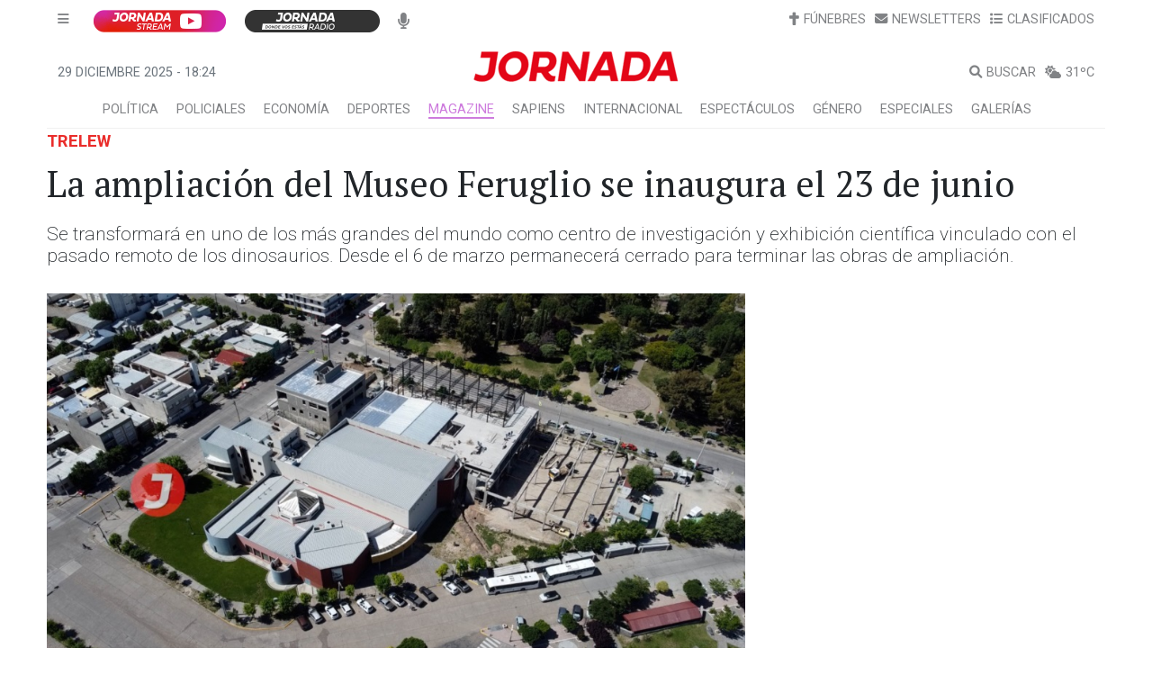

--- FILE ---
content_type: text/html; charset=utf-8
request_url: https://www.google.com/recaptcha/api2/aframe
body_size: 184
content:
<!DOCTYPE HTML><html><head><meta http-equiv="content-type" content="text/html; charset=UTF-8"></head><body><script nonce="I493wSPtdHqUVT28_J75Wg">/** Anti-fraud and anti-abuse applications only. See google.com/recaptcha */ try{var clients={'sodar':'https://pagead2.googlesyndication.com/pagead/sodar?'};window.addEventListener("message",function(a){try{if(a.source===window.parent){var b=JSON.parse(a.data);var c=clients[b['id']];if(c){var d=document.createElement('img');d.src=c+b['params']+'&rc='+(localStorage.getItem("rc::a")?sessionStorage.getItem("rc::b"):"");window.document.body.appendChild(d);sessionStorage.setItem("rc::e",parseInt(sessionStorage.getItem("rc::e")||0)+1);localStorage.setItem("rc::h",'1767032684527');}}}catch(b){}});window.parent.postMessage("_grecaptcha_ready", "*");}catch(b){}</script></body></html>

--- FILE ---
content_type: application/javascript; charset=UTF-8
request_url: https://www.diariojornada.com.ar/main.b69529b99ff1b48a.js
body_size: 158572
content:
"use strict";(self.webpackChunkDJ_PWA_SSR2=self.webpackChunkDJ_PWA_SSR2||[]).push([[179],{7556:(Be,oe,w)=>{w.d(oe,{e:()=>W});var E=w(8306),l=w(5e3),K=w(520);let W=(()=>{class L{constructor(F){this.http=F,this._usuario={id_usuario:0,usuario:"",email:"",localidad:"",id_localidad:0},this.loginURL="https://api.diariojornada.com.ar/usuarios/login/"}setUsuario(F,j,le,se,te){this._usuario.id_usuario=F,this._usuario.email=j,this._usuario.usuario=le,this._usuario.localidad=se,this._usuario.id_localidad=te,localStorage.setItem("usuario",JSON.stringify(this._usuario)),console.log("set usuario "+localStorage.getItem("usuario"))}getUsuario(){return new E.y(j=>{setTimeout(()=>{j.next(this._usuario)},1)})}getUsuario_ls(){return localStorage.getItem("usuario")&&(this._usuario=JSON.parse(localStorage.getItem("usuario"))),this._usuario}login(F,j){return this.http.get(`${this.loginURL}?email=${F}&pwd=${j}`).pipe()}IsAuthenticated(){return!1}logout(){this._usuario={id_usuario:0,usuario:"",email:"",localidad:"",id_localidad:0}}}return L.\u0275fac=function(F){return new(F||L)(l.LFG(K.eN))},L.\u0275prov=l.Yz7({token:L,factory:L.\u0275fac,providedIn:"root"}),L})()},438:(Be,oe,w)=>{w.d(oe,{G:()=>K});var E=w(5e3),l=w(520);let K=(()=>{class W{constructor(k){this.http=k,this.url_cloudfront="https://cdn.diariojornada.com.ar/"}getClimaLocalidad(k){return this.http.get(`${this.url_cloudfront}clima/${k}.json`).pipe()}}return W.\u0275fac=function(k){return new(k||W)(E.LFG(l.eN))},W.\u0275prov=E.Yz7({token:W,factory:W.\u0275fac,providedIn:"root"}),W})()},4811:(Be,oe,w)=>{w.d(oe,{U:()=>l});var E=w(5e3);let l=(()=>{class K{constructor(){}isMobile(){let L=!1;return k=navigator.userAgent||navigator.vendor,(/(android|bb\d+|meego).+mobile|avantgo|bada\/|blackberry|blazer|compal|elaine|fennec|hiptop|iemobile|ip(hone|od)|iris|kindle|lge |maemo|midp|mmp|mobile.+firefox|netfront|opera m(ob|in)i|palm( os)?|phone|p(ixi|re)\/|plucker|pocket|psp|series(4|6)0|symbian|treo|up\.(browser|link)|vodafone|wap|windows ce|xda|xiino/i.test(k)||/1207|6310|6590|3gso|4thp|50[1-6]i|770s|802s|a wa|abac|ac(er|oo|s\-)|ai(ko|rn)|al(av|ca|co)|amoi|an(ex|ny|yw)|aptu|ar(ch|go)|as(te|us)|attw|au(di|\-m|r |s )|avan|be(ck|ll|nq)|bi(lb|rd)|bl(ac|az)|br(e|v)w|bumb|bw\-(n|u)|c55\/|capi|ccwa|cdm\-|cell|chtm|cldc|cmd\-|co(mp|nd)|craw|da(it|ll|ng)|dbte|dc\-s|devi|dica|dmob|do(c|p)o|ds(12|\-d)|el(49|ai)|em(l2|ul)|er(ic|k0)|esl8|ez([4-7]0|os|wa|ze)|fetc|fly(\-|_)|g1 u|g560|gene|gf\-5|g\-mo|go(\.w|od)|gr(ad|un)|haie|hcit|hd\-(m|p|t)|hei\-|hi(pt|ta)|hp( i|ip)|hs\-c|ht(c(\-| |_|a|g|p|s|t)|tp)|hu(aw|tc)|i\-(20|go|ma)|i230|iac( |\-|\/)|ibro|idea|ig01|ikom|im1k|inno|ipaq|iris|ja(t|v)a|jbro|jemu|jigs|kddi|keji|kgt( |\/)|klon|kpt |kwc\-|kyo(c|k)|le(no|xi)|lg( g|\/(k|l|u)|50|54|\-[a-w])|libw|lynx|m1\-w|m3ga|m50\/|ma(te|ui|xo)|mc(01|21|ca)|m\-cr|me(rc|ri)|mi(o8|oa|ts)|mmef|mo(01|02|bi|de|do|t(\-| |o|v)|zz)|mt(50|p1|v )|mwbp|mywa|n10[0-2]|n20[2-3]|n30(0|2)|n50(0|2|5)|n7(0(0|1)|10)|ne((c|m)\-|on|tf|wf|wg|wt)|nok(6|i)|nzph|o2im|op(ti|wv)|oran|owg1|p800|pan(a|d|t)|pdxg|pg(13|\-([1-8]|c))|phil|pire|pl(ay|uc)|pn\-2|po(ck|rt|se)|prox|psio|pt\-g|qa\-a|qc(07|12|21|32|60|\-[2-7]|i\-)|qtek|r380|r600|raks|rim9|ro(ve|zo)|s55\/|sa(ge|ma|mm|ms|ny|va)|sc(01|h\-|oo|p\-)|sdk\/|se(c(\-|0|1)|47|mc|nd|ri)|sgh\-|shar|sie(\-|m)|sk\-0|sl(45|id)|sm(al|ar|b3|it|t5)|so(ft|ny)|sp(01|h\-|v\-|v )|sy(01|mb)|t2(18|50)|t6(00|10|18)|ta(gt|lk)|tcl\-|tdg\-|tel(i|m)|tim\-|t\-mo|to(pl|sh)|ts(70|m\-|m3|m5)|tx\-9|up(\.b|g1|si)|utst|v400|v750|veri|vi(rg|te)|vk(40|5[0-3]|\-v)|vm40|voda|vulc|vx(52|53|60|61|70|80|81|83|85|98)|w3c(\-| )|webc|whit|wi(g |nc|nw)|wmlb|wonu|x700|yas\-|your|zeto|zte\-/i.test(k.substr(0,4)))&&(L=!0),L;var k}}return K.\u0275fac=function(L){return new(L||K)},K.\u0275prov=E.Yz7({token:K,factory:K.\u0275fac,providedIn:"root"}),K})()},3952:(Be,oe,w)=>{w.d(oe,{p:()=>W});var E=w(8306),l=w(5e3),K=w(520);let W=(()=>{class L{constructor(F){this.http=F,this.reversegeoUrl="https://maps.googleapis.com/maps/api/geocode/json?key=AIzaSyAhu36ymNsr_WNtvIJRcLl0HZSfG0-Pw_w",this.localidadUrl="https://s3.us-west-2.amazonaws.com/repo.diariojornada.com.ar/noticias/",this.apiUrl="https://api.diariojornada.com.ar/",this.ubicacion={latitude:0,longitude:0,localidad:"Ubicaci\xf3n",id_localidad:0,id_localidad_parent:0,provincia:"",pais:""}}getGeoLocation(F){return this.http.get(`${this.reversegeoUrl}&latlng=${F}`).pipe()}getLocalidad(F){return this.http.get(`${this.apiUrl}localidades/localidad/get/?localidad=${F}`).pipe()}setUbicacion(F,j,le,se,te,Y,Te){console.log("service set ubic: "+te),this.ubicacion.latitude=F,this.ubicacion.longitude=j,this.ubicacion.localidad=le,this.ubicacion.id_localidad=se,this.ubicacion.id_localidad_parent=te,this.ubicacion.provincia=Y,this.ubicacion.pais=Te,localStorage.setItem("ubicacion",JSON.stringify(this.ubicacion))}getUbicacion(){return new E.y(j=>{setTimeout(()=>{j.next(this.ubicacion)},1e3)})}getLocalidades(){return this.http.get(`${this.localidadUrl}localidades.json`).pipe()}}return L.\u0275fac=function(F){return new(F||L)(l.LFG(K.eN))},L.\u0275prov=l.Yz7({token:L,factory:L.\u0275fac,providedIn:"root"}),L})()},3264:(Be,oe,w)=>{w.d(oe,{Y:()=>W});var E=w(4004),l=w(5e3),K=w(520);let W=(()=>{class L{constructor(F){this.http=F,this.url_sql="https://api.diariojornada.com.ar/",this.url_cloudfront="https://jornada.us-sea-1.linodeobjects.com/"}getBloqueSuperior(){return this.http.get(`${this.url_cloudfront}noticias/bloque_superior.json`).pipe()}bloque_superior_seccion(F){return this.http.get(`${this.url_cloudfront}noticias/bloque_superior.json`).pipe((0,E.U)(le=>le.filter(se=>se.id_seccion==F)))}getBloqueSeccion(F){const j=`${this.url_cloudfront}noticias/bloque_${F.toLowerCase()}.json`;return this.http.get(j).pipe()}bloque_deporte_load(F){const j=`${this.url_cloudfront}noticias/bloque_deportes_${F.toLowerCase()}.json`;return this.http.get(j).pipe()}getBloqueTag(F){F=this.replaceAll(F," ","_");let j=`${this.url_cloudfront}noticias/tags/${F}.json`;return console.log(j),this.http.get(j).pipe()}bloque_tag_home(F){let j=`${this.url_cloudfront}noticias/tags/home_bloque_posicion_${F}.json`;return console.log(j),this.http.get(j).pipe()}clasificados_avisos_load(F){let j=`${this.url_cloudfront}clasificados/avisos/${F}.json`;return console.log(j),this.http.get(j).pipe()}clasificados_avisos_historial_load(F){return this.http.get(`${this.url_sql}clasificados/rubro/?idr=${F}`).pipe()}replaceAll(F,j,le){return F.replace(new RegExp(j,"g"),le)}get_seccion_color(F){let j="#222";switch(F){case 2:j="#138FE8";break;case 3:j="#009C31";break;case 4:j="#0E609C";break;case 6:j="#F4B400";break;case 7:j="#9C0F0C";break;case 8:j="#4D3283";break;case 27:j="#DE2A29";break;case 28:j="#CD7BDD";break;case 30:j="#A43F82";break;case 31:j="#F47F25"}return j}}return L.\u0275fac=function(F){return new(F||L)(l.LFG(K.eN))},L.\u0275prov=l.Yz7({token:L,factory:L.\u0275fac,providedIn:"root"}),L})()},7987:(Be,oe,w)=>{w.d(oe,{D:()=>K});var E=w(5e3),l=w(520);let K=(()=>{class W{constructor(k){this.http=k,this.url_sql="https://api.diariojornada.com.ar/",this.noticia_hit="https://api.diariojornada.com.ar/noticias/noticia/hit/",this.url_uploads_assets="https://uploads.diariojornada.com.ar/pwa/assets/",this.url_s3="https://s3.us-west-2.amazonaws.com/repo.diariojornada.com.ar/",this.url_cloudfront="https://cdn.diariojornada.com.ar/",this.url_linode="https://jornada.us-sea-1.linodeobjects.com/"}noticia_load(k,F){let j=`${this.url_s3}noticias/${k}.json`;return F&&(j=`${this.url_sql}noticias/get/?preview=1&id=${k}`),this.http.get(j).pipe()}getNoticiasHomeList_S3(k,F){var j=new Date;const le=`${this.url_s3}noticias/idf${k}_ids${F}.json?v=${j.getMinutes()}`;return this.http.get(le).pipe()}getNoticiasHomeList_CloudFront(k,F){return this.http.get(`${this.url_cloudfront}noticias/idf${k}_ids${F}.json`).pipe()}relacionadas_load(k){return this.http.get(`${this.url_linode}noticias/relacionadas/${k}_relacionados.json`).pipe()}hit(k){const F=`${this.noticia_hit}?id=${k}`;var j=new XMLHttpRequest;j.open("GET",F,!1),j.send()}existsFile(k){try{var F=new XMLHttpRequest;return F.open("GET",k,!1),F.send(),200==F.status}catch(j){return!1}}radio_programacion_load(k){return this.http.get(`${this.url_sql}radio/programacion/?ds=${k}`).pipe()}tag_config_get(k){return k=this.replaceAll(k," ","_"),this.http.get(`${this.url_linode}noticias/tags/${k}_config.json`).pipe()}tags_destacados_load(k){return this.http.get(`${this.url_linode}noticias/tags_destacados_${k}.json`).pipe()}tags_seccion_especiales_destacados_load(){return this.http.get(`${this.url_sql}noticias/tags/especiales/`).pipe()}tags_seccion_galerias_destacados_load(){return this.http.get(`${this.url_sql}noticias/tags/galerias/`).pipe()}noticias_tag_load(k){return k=this.replaceAll(k," ","_"),this.http.get(`${this.url_linode}noticias/tags/${k}.json`).pipe()}replaceAll(k,F,j){return k.replace(new RegExp(F,"g"),j)}getNoticiasTopHits(k){return this.http.get(`${this.url_cloudfront}noticias/tophits_ids${k}.json`).pipe()}imagenes_slider_load(k){return this.http.get(`${this.url_linode}noticias/articulos/${k}_imagenes_slider.json`).pipe()}getNoticiasLocalidadList(k){var F=new Date;const j=`${this.url_cloudfront}noticias/localidades/localidad_${k}.json?v=${F.getMinutes()}`;return this.http.get(j).pipe()}videos_get(){return this.http.get(`${this.url_s3}videos/videos.json`).pipe()}getNoticiasDestacadasList(){return this.http.get(`${this.url_cloudfront}noticias/destacados.json`).pipe()}getEdImpresa(){return this.http.get(`${this.url_uploads_assets}edimpresa/edimpresa.json`).pipe()}getHumor(){return this.http.get(`${this.url_cloudfront}noticias/humor.json`).pipe()}get_seccion_color(k){let F="#222";switch(k){case 2:F="#138FE8";break;case 3:F="#009C31";break;case 4:F="#0E609C";break;case 6:F="#F4B400";break;case 7:F="#9C0F0C";break;case 8:F="#4D3283";break;case 27:F="#DE2A29";break;case 28:F="#CD7BDD";break;case 30:F="#A43F82";break;case 31:F="#F47F25";break;case 33:F="#8494C7"}return F}}return W.\u0275fac=function(k){return new(k||W)(E.LFG(l.eN))},W.\u0275prov=E.Yz7({token:W,factory:W.\u0275fac,providedIn:"root"}),W})()},2865:(Be,oe,w)=>{var E=w(2313),l=w(5e3),K=w(9808);class W{}const k="*";function F(g,o){return{type:7,name:g,definitions:o,options:{}}}function j(g,o=null){return{type:4,styles:o,timings:g}}function se(g,o=null){return{type:2,steps:g,options:o}}function te(g){return{type:6,styles:g,offset:null}}function Y(g,o,a){return{type:0,name:g,styles:o,options:a}}function ie(g,o,a=null){return{type:1,expr:g,animation:o,options:a}}function gt(g){Promise.resolve(null).then(g)}class Se{constructor(o=0,a=0){this._onDoneFns=[],this._onStartFns=[],this._onDestroyFns=[],this._started=!1,this._destroyed=!1,this._finished=!1,this._position=0,this.parentPlayer=null,this.totalTime=o+a}_onFinish(){this._finished||(this._finished=!0,this._onDoneFns.forEach(o=>o()),this._onDoneFns=[])}onStart(o){this._onStartFns.push(o)}onDone(o){this._onDoneFns.push(o)}onDestroy(o){this._onDestroyFns.push(o)}hasStarted(){return this._started}init(){}play(){this.hasStarted()||(this._onStart(),this.triggerMicrotask()),this._started=!0}triggerMicrotask(){gt(()=>this._onFinish())}_onStart(){this._onStartFns.forEach(o=>o()),this._onStartFns=[]}pause(){}restart(){}finish(){this._onFinish()}destroy(){this._destroyed||(this._destroyed=!0,this.hasStarted()||this._onStart(),this.finish(),this._onDestroyFns.forEach(o=>o()),this._onDestroyFns=[])}reset(){this._started=!1}setPosition(o){this._position=this.totalTime?o*this.totalTime:1}getPosition(){return this.totalTime?this._position/this.totalTime:1}triggerCallback(o){const a="start"==o?this._onStartFns:this._onDoneFns;a.forEach(h=>h()),a.length=0}}class Ce{constructor(o){this._onDoneFns=[],this._onStartFns=[],this._finished=!1,this._started=!1,this._destroyed=!1,this._onDestroyFns=[],this.parentPlayer=null,this.totalTime=0,this.players=o;let a=0,h=0,C=0;const I=this.players.length;0==I?gt(()=>this._onFinish()):this.players.forEach(R=>{R.onDone(()=>{++a==I&&this._onFinish()}),R.onDestroy(()=>{++h==I&&this._onDestroy()}),R.onStart(()=>{++C==I&&this._onStart()})}),this.totalTime=this.players.reduce((R,N)=>Math.max(R,N.totalTime),0)}_onFinish(){this._finished||(this._finished=!0,this._onDoneFns.forEach(o=>o()),this._onDoneFns=[])}init(){this.players.forEach(o=>o.init())}onStart(o){this._onStartFns.push(o)}_onStart(){this.hasStarted()||(this._started=!0,this._onStartFns.forEach(o=>o()),this._onStartFns=[])}onDone(o){this._onDoneFns.push(o)}onDestroy(o){this._onDestroyFns.push(o)}hasStarted(){return this._started}play(){this.parentPlayer||this.init(),this._onStart(),this.players.forEach(o=>o.play())}pause(){this.players.forEach(o=>o.pause())}restart(){this.players.forEach(o=>o.restart())}finish(){this._onFinish(),this.players.forEach(o=>o.finish())}destroy(){this._onDestroy()}_onDestroy(){this._destroyed||(this._destroyed=!0,this._onFinish(),this.players.forEach(o=>o.destroy()),this._onDestroyFns.forEach(o=>o()),this._onDestroyFns=[])}reset(){this.players.forEach(o=>o.reset()),this._destroyed=!1,this._finished=!1,this._started=!1}setPosition(o){const a=o*this.totalTime;this.players.forEach(h=>{const C=h.totalTime?Math.min(1,a/h.totalTime):1;h.setPosition(C)})}getPosition(){const o=this.players.reduce((a,h)=>null===a||h.totalTime>a.totalTime?h:a,null);return null!=o?o.getPosition():0}beforeDestroy(){this.players.forEach(o=>{o.beforeDestroy&&o.beforeDestroy()})}triggerCallback(o){const a="start"==o?this._onStartFns:this._onDoneFns;a.forEach(h=>h()),a.length=0}}const Ue=!1;function Me(g){return new l.vHH(3e3,Ue)}function be(){return"undefined"!=typeof window&&void 0!==window.document}function he(){return"undefined"!=typeof process&&"[object process]"==={}.toString.call(process)}function ye(g){switch(g.length){case 0:return new Se;case 1:return g[0];default:return new Ce(g)}}function Le(g,o,a,h,C={},I={}){const R=[],N=[];let G=-1,fe=null;if(h.forEach(ke=>{const Qe=ke.offset,_t=Qe==G,Mt=_t&&fe||{};Object.keys(ke).forEach(lt=>{let wt=lt,Jt=ke[lt];if("offset"!==lt)switch(wt=o.normalizePropertyName(wt,R),Jt){case"!":Jt=C[lt];break;case k:Jt=I[lt];break;default:Jt=o.normalizeStyleValue(lt,wt,Jt,R)}Mt[wt]=Jt}),_t||N.push(Mt),fe=Mt,G=Qe}),R.length)throw function cr(g){return new l.vHH(3502,Ue)}();return N}function Ut(g,o,a,h){switch(o){case"start":g.onStart(()=>h(a&&mt(a,"start",g)));break;case"done":g.onDone(()=>h(a&&mt(a,"done",g)));break;case"destroy":g.onDestroy(()=>h(a&&mt(a,"destroy",g)))}}function mt(g,o,a){const h=a.totalTime,I=st(g.element,g.triggerName,g.fromState,g.toState,o||g.phaseName,null==h?g.totalTime:h,!!a.disabled),R=g._data;return null!=R&&(I._data=R),I}function st(g,o,a,h,C="",I=0,R){return{element:g,triggerName:o,fromState:a,toState:h,phaseName:C,totalTime:I,disabled:!!R}}function yt(g,o,a){let h;return g instanceof Map?(h=g.get(o),h||g.set(o,h=a)):(h=g[o],h||(h=g[o]=a)),h}function jt(g){const o=g.indexOf(":");return[g.substring(1,o),g.substr(o+1)]}let an=(g,o)=>!1,Re=(g,o,a)=>[],Bt=null;function Dt(g){const o=g.parentNode||g.host;return o===Bt?null:o}(he()||"undefined"!=typeof Element)&&(be()?(Bt=(()=>document.documentElement)(),an=(g,o)=>{for(;o;){if(o===g)return!0;o=Dt(o)}return!1}):an=(g,o)=>g.contains(o),Re=(g,o,a)=>{if(a)return Array.from(g.querySelectorAll(o));const h=g.querySelector(o);return h?[h]:[]});let sn=null,In=!1;function kr(g){sn||(sn=function fr(){return"undefined"!=typeof document?document.body:null}()||{},In=!!sn.style&&"WebkitAppearance"in sn.style);let o=!0;return sn.style&&!function en(g){return"ebkit"==g.substring(1,6)}(g)&&(o=g in sn.style,!o&&In&&(o="Webkit"+g.charAt(0).toUpperCase()+g.substr(1)in sn.style)),o}const $n=an,pt=Re;let qr=(()=>{class g{validateStyleProperty(a){return kr(a)}matchesElement(a,h){return!1}containsElement(a,h){return $n(a,h)}getParentElement(a){return Dt(a)}query(a,h,C){return pt(a,h,C)}computeStyle(a,h,C){return C||""}animate(a,h,C,I,R,N=[],G){return new Se(C,I)}}return g.\u0275fac=function(a){return new(a||g)},g.\u0275prov=l.Yz7({token:g,factory:g.\u0275fac}),g})(),Dn=(()=>{class g{}return g.NOOP=new qr,g})();const P="ng-enter",$="ng-leave",de="ng-trigger",ze=".ng-trigger",Xe="ng-animating",Gt=".ng-animating";function Yt(g){if("number"==typeof g)return g;const o=g.match(/^(-?[\.\d]+)(m?s)/);return!o||o.length<2?0:Pn(parseFloat(o[1]),o[2])}function Pn(g,o){return"s"===o?1e3*g:g}function Yn(g,o,a){return g.hasOwnProperty("duration")?g:function ir(g,o,a){let C,I=0,R="";if("string"==typeof g){const N=g.match(/^(-?[\.\d]+)(m?s)(?:\s+(-?[\.\d]+)(m?s))?(?:\s+([-a-z]+(?:\(.+?\))?))?$/i);if(null===N)return o.push(Me()),{duration:0,delay:0,easing:""};C=Pn(parseFloat(N[1]),N[2]);const G=N[3];null!=G&&(I=Pn(parseFloat(G),N[4]));const fe=N[5];fe&&(R=fe)}else C=g;if(!a){let N=!1,G=o.length;C<0&&(o.push(function J(){return new l.vHH(3100,Ue)}()),N=!0),I<0&&(o.push(function ee(){return new l.vHH(3101,Ue)}()),N=!0),N&&o.splice(G,0,Me())}return{duration:C,delay:I,easing:R}}(g,o,a)}function rn(g,o={}){return Object.keys(g).forEach(a=>{o[a]=g[a]}),o}function ln(g,o,a={}){if(o)for(let h in g)a[h]=g[h];else rn(g,a);return a}function xe(g,o,a){return a?o+":"+a+";":""}function Et(g){let o="";for(let a=0;a<g.style.length;a++){const h=g.style.item(a);o+=xe(0,h,g.style.getPropertyValue(h))}for(const a in g.style)g.style.hasOwnProperty(a)&&!a.startsWith("_")&&(o+=xe(0,Cr(a),g.style[a]));g.setAttribute("style",o)}function Tt(g,o,a){g.style&&(Object.keys(o).forEach(h=>{const C=br(h);a&&!a.hasOwnProperty(h)&&(a[h]=g.style[C]),g.style[C]=o[h]}),he()&&Et(g))}function un(g,o){g.style&&(Object.keys(o).forEach(a=>{const h=br(a);g.style[h]=""}),he()&&Et(g))}function zn(g){return Array.isArray(g)?1==g.length?g[0]:se(g):g}const jn=new RegExp("{{\\s*(.+?)\\s*}}","g");function Wt(g){let o=[];if("string"==typeof g){let a;for(;a=jn.exec(g);)o.push(a[1]);jn.lastIndex=0}return o}function Zn(g,o,a){const h=g.toString(),C=h.replace(jn,(I,R)=>{let N=o[R];return o.hasOwnProperty(R)||(a.push(function ae(g){return new l.vHH(3003,Ue)}()),N=""),N.toString()});return C==h?g:C}function hn(g){const o=[];let a=g.next();for(;!a.done;)o.push(a.value),a=g.next();return o}const ut=/-+([a-z0-9])/g;function br(g){return g.replace(ut,(...o)=>o[1].toUpperCase())}function Cr(g){return g.replace(/([a-z])([A-Z])/g,"$1-$2").toLowerCase()}function Ht(g,o,a){switch(o.type){case 7:return g.visitTrigger(o,a);case 0:return g.visitState(o,a);case 1:return g.visitTransition(o,a);case 2:return g.visitSequence(o,a);case 3:return g.visitGroup(o,a);case 4:return g.visitAnimate(o,a);case 5:return g.visitKeyframes(o,a);case 6:return g.visitStyle(o,a);case 8:return g.visitReference(o,a);case 9:return g.visitAnimateChild(o,a);case 10:return g.visitAnimateRef(o,a);case 11:return g.visitQuery(o,a);case 12:return g.visitStagger(o,a);default:throw function we(g){return new l.vHH(3004,Ue)}()}}function wr(g,o){return window.getComputedStyle(g)[o]}function Gi(g,o){const a=[];return"string"==typeof g?g.split(/\s*,\s*/).forEach(h=>function Qr(g,o,a){if(":"==g[0]){const G=function Wn(g,o){switch(g){case":enter":return"void => *";case":leave":return"* => void";case":increment":return(a,h)=>parseFloat(h)>parseFloat(a);case":decrement":return(a,h)=>parseFloat(h)<parseFloat(a);default:return o.push(function Zt(g){return new l.vHH(3016,Ue)}()),"* => *"}}(g,a);if("function"==typeof G)return void o.push(G);g=G}const h=g.match(/^(\*|[-\w]+)\s*(<?[=-]>)\s*(\*|[-\w]+)$/);if(null==h||h.length<4)return a.push(function zt(g){return new l.vHH(3015,Ue)}()),o;const C=h[1],I=h[2],R=h[3];o.push(Wi(C,R));"<"==I[0]&&!("*"==C&&"*"==R)&&o.push(Wi(R,C))}(h,a,o)):a.push(g),a}const hr=new Set(["true","1"]),Tr=new Set(["false","0"]);function Wi(g,o){const a=hr.has(g)||Tr.has(g),h=hr.has(o)||Tr.has(o);return(C,I)=>{let R="*"==g||g==C,N="*"==o||o==I;return!R&&a&&"boolean"==typeof C&&(R=C?hr.has(g):Tr.has(g)),!N&&h&&"boolean"==typeof I&&(N=I?hr.has(o):Tr.has(o)),R&&N}}const Ls=new RegExp("s*:selfs*,?","g");function gs(g,o,a,h){return new uo(g).build(o,a,h)}class uo{constructor(o){this._driver=o}build(o,a,h){const C=new js(a);this._resetContextStyleTimingState(C);const I=Ht(this,zn(o),C);return C.unsupportedCSSPropertiesFound.size&&C.unsupportedCSSPropertiesFound.keys(),I}_resetContextStyleTimingState(o){o.currentQuerySelector="",o.collectedStyles={},o.collectedStyles[""]={},o.currentTime=0}visitTrigger(o,a){let h=a.queryCount=0,C=a.depCount=0;const I=[],R=[];return"@"==o.name.charAt(0)&&a.errors.push(function ot(){return new l.vHH(3006,Ue)}()),o.definitions.forEach(N=>{if(this._resetContextStyleTimingState(a),0==N.type){const G=N,fe=G.name;fe.toString().split(/\s*,\s*/).forEach(ke=>{G.name=ke,I.push(this.visitState(G,a))}),G.name=fe}else if(1==N.type){const G=this.visitTransition(N,a);h+=G.queryCount,C+=G.depCount,R.push(G)}else a.errors.push(function dt(){return new l.vHH(3007,Ue)}())}),{type:7,name:o.name,states:I,transitions:R,queryCount:h,depCount:C,options:null}}visitState(o,a){const h=this.visitStyle(o.styles,a),C=o.options&&o.options.params||null;if(h.containsDynamicStyles){const I=new Set,R=C||{};h.styles.forEach(N=>{if(yi(N)){const G=N;Object.keys(G).forEach(fe=>{Wt(G[fe]).forEach(ke=>{R.hasOwnProperty(ke)||I.add(ke)})})}}),I.size&&(hn(I.values()),a.errors.push(function Nt(g,o){return new l.vHH(3008,Ue)}()))}return{type:0,name:o.name,style:h,options:C?{params:C}:null}}visitTransition(o,a){a.queryCount=0,a.depCount=0;const h=Ht(this,zn(o.animation),a);return{type:1,matchers:Gi(o.expr,a.errors),animation:h,queryCount:a.queryCount,depCount:a.depCount,options:Sr(o.options)}}visitSequence(o,a){return{type:2,steps:o.steps.map(h=>Ht(this,h,a)),options:Sr(o.options)}}visitGroup(o,a){const h=a.currentTime;let C=0;const I=o.steps.map(R=>{a.currentTime=h;const N=Ht(this,R,a);return C=Math.max(C,a.currentTime),N});return a.currentTime=C,{type:3,steps:I,options:Sr(o.options)}}visitAnimate(o,a){const h=function ms(g,o){let a=null;if(g.hasOwnProperty("duration"))a=g;else if("number"==typeof g)return Yi(Yn(g,o).duration,0,"");const h=g;if(h.split(/\s+/).some(I=>"{"==I.charAt(0)&&"{"==I.charAt(1))){const I=Yi(0,0,"");return I.dynamic=!0,I.strValue=h,I}return a=a||Yn(h,o),Yi(a.duration,a.delay,a.easing)}(o.timings,a.errors);a.currentAnimateTimings=h;let C,I=o.styles?o.styles:te({});if(5==I.type)C=this.visitKeyframes(I,a);else{let R=o.styles,N=!1;if(!R){N=!0;const fe={};h.easing&&(fe.easing=h.easing),R=te(fe)}a.currentTime+=h.duration+h.delay;const G=this.visitStyle(R,a);G.isEmptyStep=N,C=G}return a.currentAnimateTimings=null,{type:4,timings:h,style:C,options:null}}visitStyle(o,a){const h=this._makeStyleAst(o,a);return this._validateStyleAst(h,a),h}_makeStyleAst(o,a){const h=[];Array.isArray(o.styles)?o.styles.forEach(R=>{"string"==typeof R?R==k?h.push(R):a.errors.push(function Ye(g){return new l.vHH(3002,Ue)}()):h.push(R)}):h.push(o.styles);let C=!1,I=null;return h.forEach(R=>{if(yi(R)){const N=R,G=N.easing;if(G&&(I=G,delete N.easing),!C)for(let fe in N)if(N[fe].toString().indexOf("{{")>=0){C=!0;break}}}),{type:6,styles:h,easing:I,offset:o.offset,containsDynamicStyles:C,options:null}}_validateStyleAst(o,a){const h=a.currentAnimateTimings;let C=a.currentTime,I=a.currentTime;h&&I>0&&(I-=h.duration+h.delay),o.styles.forEach(R=>{"string"!=typeof R&&Object.keys(R).forEach(N=>{if(!this._driver.validateStyleProperty(N))return delete R[N],void a.unsupportedCSSPropertiesFound.add(N);const G=a.collectedStyles[a.currentQuerySelector],fe=G[N];let ke=!0;fe&&(I!=C&&I>=fe.startTime&&C<=fe.endTime&&(a.errors.push(function St(g,o,a,h,C){return new l.vHH(3010,Ue)}()),ke=!1),I=fe.startTime),ke&&(G[N]={startTime:I,endTime:C}),a.options&&function cn(g,o,a){const h=o.params||{},C=Wt(g);C.length&&C.forEach(I=>{h.hasOwnProperty(I)||a.push(function X(g){return new l.vHH(3001,Ue)}())})}(R[N],a.options,a.errors)})})}visitKeyframes(o,a){const h={type:5,styles:[],options:null};if(!a.currentAnimateTimings)return a.errors.push(function kt(){return new l.vHH(3011,Ue)}()),h;let I=0;const R=[];let N=!1,G=!1,fe=0;const ke=o.steps.map(yn=>{const vn=this._makeStyleAst(yn,a);let An=null!=vn.offset?vn.offset:function qi(g){if("string"==typeof g)return null;let o=null;if(Array.isArray(g))g.forEach(a=>{if(yi(a)&&a.hasOwnProperty("offset")){const h=a;o=parseFloat(h.offset),delete h.offset}});else if(yi(g)&&g.hasOwnProperty("offset")){const a=g;o=parseFloat(a.offset),delete a.offset}return o}(vn.styles),Vn=0;return null!=An&&(I++,Vn=vn.offset=An),G=G||Vn<0||Vn>1,N=N||Vn<fe,fe=Vn,R.push(Vn),vn});G&&a.errors.push(function $e(){return new l.vHH(3012,Ue)}()),N&&a.errors.push(function re(){return new l.vHH(3200,Ue)}());const Qe=o.steps.length;let _t=0;I>0&&I<Qe?a.errors.push(function Ae(){return new l.vHH(3202,Ue)}()):0==I&&(_t=1/(Qe-1));const Mt=Qe-1,lt=a.currentTime,wt=a.currentAnimateTimings,Jt=wt.duration;return ke.forEach((yn,vn)=>{const An=_t>0?vn==Mt?1:_t*vn:R[vn],Vn=An*Jt;a.currentTime=lt+wt.delay+Vn,wt.duration=Vn,this._validateStyleAst(yn,a),yn.offset=An,h.styles.push(yn)}),h}visitReference(o,a){return{type:8,animation:Ht(this,zn(o.animation),a),options:Sr(o.options)}}visitAnimateChild(o,a){return a.depCount++,{type:9,options:Sr(o.options)}}visitAnimateRef(o,a){return{type:10,animation:this.visitReference(o.animation,a),options:Sr(o.options)}}visitQuery(o,a){const h=a.currentQuerySelector,C=o.options||{};a.queryCount++,a.currentQuery=o;const[I,R]=function ks(g){const o=!!g.split(/\s*,\s*/).find(a=>":self"==a);return o&&(g=g.replace(Ls,"")),g=g.replace(/@\*/g,ze).replace(/@\w+/g,a=>ze+"-"+a.substr(1)).replace(/:animating/g,Gt),[g,o]}(o.selector);a.currentQuerySelector=h.length?h+" "+I:I,yt(a.collectedStyles,a.currentQuerySelector,{});const N=Ht(this,zn(o.animation),a);return a.currentQuery=null,a.currentQuerySelector=h,{type:11,selector:I,limit:C.limit||0,optional:!!C.optional,includeSelf:R,animation:N,originalSelector:o.selector,options:Sr(o.options)}}visitStagger(o,a){a.currentQuery||a.errors.push(function Ve(){return new l.vHH(3013,Ue)}());const h="full"===o.timings?{duration:0,delay:0,easing:"full"}:Yn(o.timings,a.errors,!0);return{type:12,animation:Ht(this,zn(o.animation),a),timings:h,options:null}}}class js{constructor(o){this.errors=o,this.queryCount=0,this.depCount=0,this.currentTransition=null,this.currentQuery=null,this.currentQuerySelector=null,this.currentAnimateTimings=null,this.currentTime=0,this.collectedStyles={},this.options=null,this.unsupportedCSSPropertiesFound=new Set}}function yi(g){return!Array.isArray(g)&&"object"==typeof g}function Sr(g){return g?(g=rn(g)).params&&(g.params=function Us(g){return g?rn(g):null}(g.params)):g={},g}function Yi(g,o,a){return{duration:g,delay:o,easing:a}}function Qi(g,o,a,h,C,I,R=null,N=!1){return{type:1,element:g,keyframes:o,preStyleProps:a,postStyleProps:h,duration:C,delay:I,totalTime:C+I,easing:R,subTimeline:N}}class Ji{constructor(){this._map=new Map}get(o){return this._map.get(o)||[]}append(o,a){let h=this._map.get(o);h||this._map.set(o,h=[]),h.push(...a)}has(o){return this._map.has(o)}clear(){this._map.clear()}}const vs=new RegExp(":enter","g"),co=new RegExp(":leave","g");function En(g,o,a,h,C,I={},R={},N,G,fe=[]){return(new Bs).buildKeyframes(g,o,a,h,C,I,R,N,G,fe)}class Bs{buildKeyframes(o,a,h,C,I,R,N,G,fe,ke=[]){fe=fe||new Ji;const Qe=new Ur(o,a,fe,C,I,ke,[]);Qe.options=G,Qe.currentTimeline.setStyles([R],null,Qe.errors,G),Ht(this,h,Qe);const _t=Qe.timelines.filter(Mt=>Mt.containsAnimation());if(Object.keys(N).length){let Mt;for(let lt=_t.length-1;lt>=0;lt--){const wt=_t[lt];if(wt.element===a){Mt=wt;break}}Mt&&!Mt.allowOnlyTimelineStyles()&&Mt.setStyles([N],null,Qe.errors,G)}return _t.length?_t.map(Mt=>Mt.buildKeyframes()):[Qi(a,[],[],[],0,0,"",!1)]}visitTrigger(o,a){}visitState(o,a){}visitTransition(o,a){}visitAnimateChild(o,a){const h=a.subInstructions.get(a.element);if(h){const C=a.createSubContext(o.options),I=a.currentTimeline.currentTime,R=this._visitSubInstructions(h,C,C.options);I!=R&&a.transformIntoNewTimeline(R)}a.previousNode=o}visitAnimateRef(o,a){const h=a.createSubContext(o.options);h.transformIntoNewTimeline(),this.visitReference(o.animation,h),a.transformIntoNewTimeline(h.currentTimeline.currentTime),a.previousNode=o}_visitSubInstructions(o,a,h){let I=a.currentTimeline.currentTime;const R=null!=h.duration?Yt(h.duration):null,N=null!=h.delay?Yt(h.delay):null;return 0!==R&&o.forEach(G=>{const fe=a.appendInstructionToTimeline(G,R,N);I=Math.max(I,fe.duration+fe.delay)}),I}visitReference(o,a){a.updateOptions(o.options,!0),Ht(this,o.animation,a),a.previousNode=o}visitSequence(o,a){const h=a.subContextCount;let C=a;const I=o.options;if(I&&(I.params||I.delay)&&(C=a.createSubContext(I),C.transformIntoNewTimeline(),null!=I.delay)){6==C.previousNode.type&&(C.currentTimeline.snapshotCurrentStyles(),C.previousNode=gr);const R=Yt(I.delay);C.delayNextStep(R)}o.steps.length&&(o.steps.forEach(R=>Ht(this,R,C)),C.currentTimeline.applyStylesToKeyframe(),C.subContextCount>h&&C.transformIntoNewTimeline()),a.previousNode=o}visitGroup(o,a){const h=[];let C=a.currentTimeline.currentTime;const I=o.options&&o.options.delay?Yt(o.options.delay):0;o.steps.forEach(R=>{const N=a.createSubContext(o.options);I&&N.delayNextStep(I),Ht(this,R,N),C=Math.max(C,N.currentTimeline.currentTime),h.push(N.currentTimeline)}),h.forEach(R=>a.currentTimeline.mergeTimelineCollectedStyles(R)),a.transformIntoNewTimeline(C),a.previousNode=o}_visitTiming(o,a){if(o.dynamic){const h=o.strValue;return Yn(a.params?Zn(h,a.params,a.errors):h,a.errors)}return{duration:o.duration,delay:o.delay,easing:o.easing}}visitAnimate(o,a){const h=a.currentAnimateTimings=this._visitTiming(o.timings,a),C=a.currentTimeline;h.delay&&(a.incrementTime(h.delay),C.snapshotCurrentStyles());const I=o.style;5==I.type?this.visitKeyframes(I,a):(a.incrementTime(h.duration),this.visitStyle(I,a),C.applyStylesToKeyframe()),a.currentAnimateTimings=null,a.previousNode=o}visitStyle(o,a){const h=a.currentTimeline,C=a.currentAnimateTimings;!C&&h.getCurrentStyleProperties().length&&h.forwardFrame();const I=C&&C.easing||o.easing;o.isEmptyStep?h.applyEmptyStep(I):h.setStyles(o.styles,I,a.errors,a.options),a.previousNode=o}visitKeyframes(o,a){const h=a.currentAnimateTimings,C=a.currentTimeline.duration,I=h.duration,N=a.createSubContext().currentTimeline;N.easing=h.easing,o.styles.forEach(G=>{N.forwardTime((G.offset||0)*I),N.setStyles(G.styles,G.easing,a.errors,a.options),N.applyStylesToKeyframe()}),a.currentTimeline.mergeTimelineCollectedStyles(N),a.transformIntoNewTimeline(C+I),a.previousNode=o}visitQuery(o,a){const h=a.currentTimeline.currentTime,C=o.options||{},I=C.delay?Yt(C.delay):0;I&&(6===a.previousNode.type||0==h&&a.currentTimeline.getCurrentStyleProperties().length)&&(a.currentTimeline.snapshotCurrentStyles(),a.previousNode=gr);let R=h;const N=a.invokeQuery(o.selector,o.originalSelector,o.limit,o.includeSelf,!!C.optional,a.errors);a.currentQueryTotal=N.length;let G=null;N.forEach((fe,ke)=>{a.currentQueryIndex=ke;const Qe=a.createSubContext(o.options,fe);I&&Qe.delayNextStep(I),fe===a.element&&(G=Qe.currentTimeline),Ht(this,o.animation,Qe),Qe.currentTimeline.applyStylesToKeyframe(),R=Math.max(R,Qe.currentTimeline.currentTime)}),a.currentQueryIndex=0,a.currentQueryTotal=0,a.transformIntoNewTimeline(R),G&&(a.currentTimeline.mergeTimelineCollectedStyles(G),a.currentTimeline.snapshotCurrentStyles()),a.previousNode=o}visitStagger(o,a){const h=a.parentContext,C=a.currentTimeline,I=o.timings,R=Math.abs(I.duration),N=R*(a.currentQueryTotal-1);let G=R*a.currentQueryIndex;switch(I.duration<0?"reverse":I.easing){case"reverse":G=N-G;break;case"full":G=h.currentStaggerTime}const ke=a.currentTimeline;G&&ke.delayNextStep(G);const Qe=ke.currentTime;Ht(this,o.animation,a),a.previousNode=o,h.currentStaggerTime=C.currentTime-Qe+(C.startTime-h.currentTimeline.startTime)}}const gr={};class Ur{constructor(o,a,h,C,I,R,N,G){this._driver=o,this.element=a,this.subInstructions=h,this._enterClassName=C,this._leaveClassName=I,this.errors=R,this.timelines=N,this.parentContext=null,this.currentAnimateTimings=null,this.previousNode=gr,this.subContextCount=0,this.options={},this.currentQueryIndex=0,this.currentQueryTotal=0,this.currentStaggerTime=0,this.currentTimeline=G||new Jr(this._driver,a,0),N.push(this.currentTimeline)}get params(){return this.options.params}updateOptions(o,a){if(!o)return;const h=o;let C=this.options;null!=h.duration&&(C.duration=Yt(h.duration)),null!=h.delay&&(C.delay=Yt(h.delay));const I=h.params;if(I){let R=C.params;R||(R=this.options.params={}),Object.keys(I).forEach(N=>{(!a||!R.hasOwnProperty(N))&&(R[N]=Zn(I[N],R,this.errors))})}}_copyOptions(){const o={};if(this.options){const a=this.options.params;if(a){const h=o.params={};Object.keys(a).forEach(C=>{h[C]=a[C]})}}return o}createSubContext(o=null,a,h){const C=a||this.element,I=new Ur(this._driver,C,this.subInstructions,this._enterClassName,this._leaveClassName,this.errors,this.timelines,this.currentTimeline.fork(C,h||0));return I.previousNode=this.previousNode,I.currentAnimateTimings=this.currentAnimateTimings,I.options=this._copyOptions(),I.updateOptions(o),I.currentQueryIndex=this.currentQueryIndex,I.currentQueryTotal=this.currentQueryTotal,I.parentContext=this,this.subContextCount++,I}transformIntoNewTimeline(o){return this.previousNode=gr,this.currentTimeline=this.currentTimeline.fork(this.element,o),this.timelines.push(this.currentTimeline),this.currentTimeline}appendInstructionToTimeline(o,a,h){const C={duration:null!=a?a:o.duration,delay:this.currentTimeline.currentTime+(null!=h?h:0)+o.delay,easing:""},I=new vi(this._driver,o.element,o.keyframes,o.preStyleProps,o.postStyleProps,C,o.stretchStartingKeyframe);return this.timelines.push(I),C}incrementTime(o){this.currentTimeline.forwardTime(this.currentTimeline.duration+o)}delayNextStep(o){o>0&&this.currentTimeline.delayNextStep(o)}invokeQuery(o,a,h,C,I,R){let N=[];if(C&&N.push(this.element),o.length>0){o=(o=o.replace(vs,"."+this._enterClassName)).replace(co,"."+this._leaveClassName);let fe=this._driver.query(this.element,o,1!=h);0!==h&&(fe=h<0?fe.slice(fe.length+h,fe.length):fe.slice(0,h)),N.push(...fe)}return!I&&0==N.length&&R.push(function qe(g){return new l.vHH(3014,Ue)}()),N}}class Jr{constructor(o,a,h,C){this._driver=o,this.element=a,this.startTime=h,this._elementTimelineStylesLookup=C,this.duration=0,this._previousKeyframe={},this._currentKeyframe={},this._keyframes=new Map,this._styleSummary={},this._pendingStyles={},this._backFill={},this._currentEmptyStepKeyframe=null,this._elementTimelineStylesLookup||(this._elementTimelineStylesLookup=new Map),this._localTimelineStyles=Object.create(this._backFill,{}),this._globalTimelineStyles=this._elementTimelineStylesLookup.get(a),this._globalTimelineStyles||(this._globalTimelineStyles=this._localTimelineStyles,this._elementTimelineStylesLookup.set(a,this._localTimelineStyles)),this._loadKeyframe()}containsAnimation(){switch(this._keyframes.size){case 0:return!1;case 1:return this.getCurrentStyleProperties().length>0;default:return!0}}getCurrentStyleProperties(){return Object.keys(this._currentKeyframe)}get currentTime(){return this.startTime+this.duration}delayNextStep(o){const a=1==this._keyframes.size&&Object.keys(this._pendingStyles).length;this.duration||a?(this.forwardTime(this.currentTime+o),a&&this.snapshotCurrentStyles()):this.startTime+=o}fork(o,a){return this.applyStylesToKeyframe(),new Jr(this._driver,o,a||this.currentTime,this._elementTimelineStylesLookup)}_loadKeyframe(){this._currentKeyframe&&(this._previousKeyframe=this._currentKeyframe),this._currentKeyframe=this._keyframes.get(this.duration),this._currentKeyframe||(this._currentKeyframe=Object.create(this._backFill,{}),this._keyframes.set(this.duration,this._currentKeyframe))}forwardFrame(){this.duration+=1,this._loadKeyframe()}forwardTime(o){this.applyStylesToKeyframe(),this.duration=o,this._loadKeyframe()}_updateStyle(o,a){this._localTimelineStyles[o]=a,this._globalTimelineStyles[o]=a,this._styleSummary[o]={time:this.currentTime,value:a}}allowOnlyTimelineStyles(){return this._currentEmptyStepKeyframe!==this._currentKeyframe}applyEmptyStep(o){o&&(this._previousKeyframe.easing=o),Object.keys(this._globalTimelineStyles).forEach(a=>{this._backFill[a]=this._globalTimelineStyles[a]||k,this._currentKeyframe[a]=k}),this._currentEmptyStepKeyframe=this._currentKeyframe}setStyles(o,a,h,C){a&&(this._previousKeyframe.easing=a);const I=C&&C.params||{},R=function es(g,o){const a={};let h;return g.forEach(C=>{"*"===C?(h=h||Object.keys(o),h.forEach(I=>{a[I]=k})):ln(C,!1,a)}),a}(o,this._globalTimelineStyles);Object.keys(R).forEach(N=>{const G=Zn(R[N],I,h);this._pendingStyles[N]=G,this._localTimelineStyles.hasOwnProperty(N)||(this._backFill[N]=this._globalTimelineStyles.hasOwnProperty(N)?this._globalTimelineStyles[N]:k),this._updateStyle(N,G)})}applyStylesToKeyframe(){const o=this._pendingStyles,a=Object.keys(o);0!=a.length&&(this._pendingStyles={},a.forEach(h=>{this._currentKeyframe[h]=o[h]}),Object.keys(this._localTimelineStyles).forEach(h=>{this._currentKeyframe.hasOwnProperty(h)||(this._currentKeyframe[h]=this._localTimelineStyles[h])}))}snapshotCurrentStyles(){Object.keys(this._localTimelineStyles).forEach(o=>{const a=this._localTimelineStyles[o];this._pendingStyles[o]=a,this._updateStyle(o,a)})}getFinalKeyframe(){return this._keyframes.get(this.duration)}get properties(){const o=[];for(let a in this._currentKeyframe)o.push(a);return o}mergeTimelineCollectedStyles(o){Object.keys(o._styleSummary).forEach(a=>{const h=this._styleSummary[a],C=o._styleSummary[a];(!h||C.time>h.time)&&this._updateStyle(a,C.value)})}buildKeyframes(){this.applyStylesToKeyframe();const o=new Set,a=new Set,h=1===this._keyframes.size&&0===this.duration;let C=[];this._keyframes.forEach((N,G)=>{const fe=ln(N,!0);Object.keys(fe).forEach(ke=>{const Qe=fe[ke];"!"==Qe?o.add(ke):Qe==k&&a.add(ke)}),h||(fe.offset=G/this.duration),C.push(fe)});const I=o.size?hn(o.values()):[],R=a.size?hn(a.values()):[];if(h){const N=C[0],G=rn(N);N.offset=0,G.offset=1,C=[N,G]}return Qi(this.element,C,I,R,this.duration,this.startTime,this.easing,!1)}}class vi extends Jr{constructor(o,a,h,C,I,R,N=!1){super(o,a,R.delay),this.keyframes=h,this.preStyleProps=C,this.postStyleProps=I,this._stretchStartingKeyframe=N,this.timings={duration:R.duration,delay:R.delay,easing:R.easing}}containsAnimation(){return this.keyframes.length>1}buildKeyframes(){let o=this.keyframes,{delay:a,duration:h,easing:C}=this.timings;if(this._stretchStartingKeyframe&&a){const I=[],R=h+a,N=a/R,G=ln(o[0],!1);G.offset=0,I.push(G);const fe=ln(o[0],!1);fe.offset=Ar(N),I.push(fe);const ke=o.length-1;for(let Qe=1;Qe<=ke;Qe++){let _t=ln(o[Qe],!1);_t.offset=Ar((a+_t.offset*h)/R),I.push(_t)}h=R,a=0,C="",o=I}return Qi(this.element,o,this.preStyleProps,this.postStyleProps,h,a,C,!0)}}function Ar(g,o=3){const a=Math.pow(10,o-1);return Math.round(g*a)/a}class Mr{}class xn extends Mr{normalizePropertyName(o,a){return br(o)}normalizeStyleValue(o,a,h,C){let I="";const R=h.toString().trim();if(Di[a]&&0!==h&&"0"!==h)if("number"==typeof h)I="px";else{const N=h.match(/^[+-]?[\d\.]+([a-z]*)$/);N&&0==N[1].length&&C.push(function ne(g,o){return new l.vHH(3005,Ue)}())}return R+I}}const Di=(()=>function ho(g){const o={};return g.forEach(a=>o[a]=!0),o}("width,height,minWidth,minHeight,maxWidth,maxHeight,left,top,bottom,right,fontSize,outlineWidth,outlineOffset,paddingTop,paddingLeft,paddingBottom,paddingRight,marginTop,marginLeft,marginBottom,marginRight,borderRadius,borderWidth,borderTopWidth,borderLeftWidth,borderRightWidth,borderBottomWidth,textIndent,perspective".split(",")))();function ts(g,o,a,h,C,I,R,N,G,fe,ke,Qe,_t){return{type:0,element:g,triggerName:o,isRemovalTransition:C,fromState:a,fromStyles:I,toState:h,toStyles:R,timelines:N,queriedElements:G,preStyleProps:fe,postStyleProps:ke,totalTime:Qe,errors:_t}}const Ei={};class Nn{constructor(o,a,h){this._triggerName=o,this.ast=a,this._stateStyles=h}match(o,a,h,C){return function bi(g,o,a,h,C){return g.some(I=>I(o,a,h,C))}(this.ast.matchers,o,a,h,C)}buildStyles(o,a,h){const C=this._stateStyles["*"],I=this._stateStyles[o],R=C?C.buildStyles(a,h):{};return I?I.buildStyles(a,h):R}build(o,a,h,C,I,R,N,G,fe,ke){const Qe=[],_t=this.ast.options&&this.ast.options.params||Ei,lt=this.buildStyles(h,N&&N.params||Ei,Qe),wt=G&&G.params||Ei,Jt=this.buildStyles(C,wt,Qe),yn=new Set,vn=new Map,An=new Map,Vn="void"===C,$r={params:Object.assign(Object.assign({},_t),wt)},Er=ke?[]:En(o,a,this.ast.animation,I,R,lt,Jt,$r,fe,Qe);let Mn=0;if(Er.forEach(ii=>{Mn=Math.max(ii.duration+ii.delay,Mn)}),Qe.length)return ts(a,this._triggerName,h,C,Vn,lt,Jt,[],[],vn,An,Mn,Qe);Er.forEach(ii=>{const si=ii.element,ha=yt(vn,si,{});ii.preStyleProps.forEach(xr=>ha[xr]=!0);const no=yt(An,si,{});ii.postStyleProps.forEach(xr=>no[xr]=!0),si!==a&&yn.add(si)});const ri=hn(yn.values());return ts(a,this._triggerName,h,C,Vn,lt,Jt,Er,ri,vn,An,Mn)}}class ns{constructor(o,a,h){this.styles=o,this.defaultParams=a,this.normalizer=h}buildStyles(o,a){const h={},C=rn(this.defaultParams);return Object.keys(o).forEach(I=>{const R=o[I];null!=R&&(C[I]=R)}),this.styles.styles.forEach(I=>{if("string"!=typeof I){const R=I;Object.keys(R).forEach(N=>{let G=R[N];G.length>1&&(G=Zn(G,C,a));const fe=this.normalizer.normalizePropertyName(N,a);G=this.normalizer.normalizeStyleValue(N,fe,G,a),h[fe]=G})}}),h}}class _s{constructor(o,a,h){this.name=o,this.ast=a,this._normalizer=h,this.transitionFactories=[],this.states={},a.states.forEach(C=>{this.states[C.name]=new ns(C.style,C.options&&C.options.params||{},h)}),_(this.states,"true","1"),_(this.states,"false","0"),a.transitions.forEach(C=>{this.transitionFactories.push(new Nn(o,C,this.states))}),this.fallbackTransition=function tn(g,o,a){return new Nn(g,{type:1,animation:{type:2,steps:[],options:null},matchers:[(R,N)=>!0],options:null,queryCount:0,depCount:0},o)}(o,this.states)}get containsQueries(){return this.ast.queryCount>0}matchTransition(o,a,h,C){return this.transitionFactories.find(R=>R.match(o,a,h,C))||null}matchStyles(o,a,h){return this.fallbackTransition.buildStyles(o,a,h)}}function _(g,o,a){g.hasOwnProperty(o)?g.hasOwnProperty(a)||(g[a]=g[o]):g.hasOwnProperty(a)&&(g[o]=g[a])}const S=new Ji;class v{constructor(o,a,h){this.bodyNode=o,this._driver=a,this._normalizer=h,this._animations={},this._playersById={},this.players=[]}register(o,a){const h=[],I=gs(this._driver,a,h,[]);if(h.length)throw function rr(g){return new l.vHH(3503,Ue)}();this._animations[o]=I}_buildPlayer(o,a,h){const C=o.element,I=Le(0,this._normalizer,0,o.keyframes,a,h);return this._driver.animate(C,I,o.duration,o.delay,o.easing,[],!0)}create(o,a,h={}){const C=[],I=this._animations[o];let R;const N=new Map;if(I?(R=En(this._driver,a,I,P,$,{},{},h,S,C),R.forEach(ke=>{const Qe=yt(N,ke.element,{});ke.postStyleProps.forEach(_t=>Qe[_t]=null)})):(C.push(function Gr(){return new l.vHH(3300,Ue)}()),R=[]),C.length)throw function it(g){return new l.vHH(3504,Ue)}();N.forEach((ke,Qe)=>{Object.keys(ke).forEach(_t=>{ke[_t]=this._driver.computeStyle(Qe,_t,k)})});const fe=ye(R.map(ke=>{const Qe=N.get(ke.element);return this._buildPlayer(ke,{},Qe)}));return this._playersById[o]=fe,fe.onDestroy(()=>this.destroy(o)),this.players.push(fe),fe}destroy(o){const a=this._getPlayer(o);a.destroy(),delete this._playersById[o];const h=this.players.indexOf(a);h>=0&&this.players.splice(h,1)}_getPlayer(o){const a=this._playersById[o];if(!a)throw function Wr(g){return new l.vHH(3301,Ue)}();return a}listen(o,a,h,C){const I=st(a,"","","");return Ut(this._getPlayer(o),h,I,C),()=>{}}command(o,a,h,C){if("register"==h)return void this.register(o,C[0]);if("create"==h)return void this.create(o,a,C[0]||{});const I=this._getPlayer(o);switch(h){case"play":I.play();break;case"pause":I.pause();break;case"reset":I.reset();break;case"restart":I.restart();break;case"finish":I.finish();break;case"init":I.init();break;case"setPosition":I.setPosition(parseFloat(C[0]));break;case"destroy":this.destroy(o)}}}const M="ng-animate-queued",ue="ng-animate-disabled",xt=[],Ct={namespaceId:"",setForRemoval:!1,setForMove:!1,hasAnimation:!1,removedBeforeQueried:!1},At={namespaceId:"",setForMove:!1,setForRemoval:!1,hasAnimation:!1,removedBeforeQueried:!0},Ft="__ng_removed";class qt{constructor(o,a=""){this.namespaceId=a;const h=o&&o.hasOwnProperty("value");if(this.value=function rs(g){return null!=g?g:null}(h?o.value:o),h){const I=rn(o);delete I.value,this.options=I}else this.options={};this.options.params||(this.options.params={})}get params(){return this.options.params}absorbOptions(o){const a=o.params;if(a){const h=this.options.params;Object.keys(a).forEach(C=>{null==h[C]&&(h[C]=a[C])})}}}const Kt="void",Xn=new qt(Kt);class sr{constructor(o,a,h){this.id=o,this.hostElement=a,this._engine=h,this.players=[],this._triggers={},this._queue=[],this._elementListeners=new Map,this._hostClassName="ng-tns-"+o,at(a,this._hostClassName)}listen(o,a,h,C){if(!this._triggers.hasOwnProperty(a))throw function fn(g,o){return new l.vHH(3302,Ue)}();if(null==h||0==h.length)throw function Je(g){return new l.vHH(3303,Ue)}();if(!function po(g){return"start"==g||"done"==g}(h))throw function Kr(g,o){return new l.vHH(3400,Ue)}();const I=yt(this._elementListeners,o,[]),R={name:a,phase:h,callback:C};I.push(R);const N=yt(this._engine.statesByElement,o,{});return N.hasOwnProperty(a)||(at(o,de),at(o,de+"-"+a),N[a]=Xn),()=>{this._engine.afterFlush(()=>{const G=I.indexOf(R);G>=0&&I.splice(G,1),this._triggers[a]||delete N[a]})}}register(o,a){return!this._triggers[o]&&(this._triggers[o]=a,!0)}_getTrigger(o){const a=this._triggers[o];if(!a)throw function dr(g){return new l.vHH(3401,Ue)}();return a}trigger(o,a,h,C=!0){const I=this._getTrigger(a),R=new er(this.id,a,o);let N=this._engine.statesByElement.get(o);N||(at(o,de),at(o,de+"-"+a),this._engine.statesByElement.set(o,N={}));let G=N[a];const fe=new qt(h,this.id);if(!(h&&h.hasOwnProperty("value"))&&G&&fe.absorbOptions(G.options),N[a]=fe,G||(G=Xn),fe.value!==Kt&&G.value===fe.value){if(!function yr(g,o){const a=Object.keys(g),h=Object.keys(o);if(a.length!=h.length)return!1;for(let C=0;C<a.length;C++){const I=a[C];if(!o.hasOwnProperty(I)||g[I]!==o[I])return!1}return!0}(G.params,fe.params)){const wt=[],Jt=I.matchStyles(G.value,G.params,wt),yn=I.matchStyles(fe.value,fe.params,wt);wt.length?this._engine.reportError(wt):this._engine.afterFlush(()=>{un(o,Jt),Tt(o,yn)})}return}const _t=yt(this._engine.playersByElement,o,[]);_t.forEach(wt=>{wt.namespaceId==this.id&&wt.triggerName==a&&wt.queued&&wt.destroy()});let Mt=I.matchTransition(G.value,fe.value,o,fe.params),lt=!1;if(!Mt){if(!C)return;Mt=I.fallbackTransition,lt=!0}return this._engine.totalQueuedPlayers++,this._queue.push({element:o,triggerName:a,transition:Mt,fromState:G,toState:fe,player:R,isFallbackTransition:lt}),lt||(at(o,M),R.onStart(()=>{Xr(o,M)})),R.onDone(()=>{let wt=this.players.indexOf(R);wt>=0&&this.players.splice(wt,1);const Jt=this._engine.playersByElement.get(o);if(Jt){let yn=Jt.indexOf(R);yn>=0&&Jt.splice(yn,1)}}),this.players.push(R),_t.push(R),R}deregister(o){delete this._triggers[o],this._engine.statesByElement.forEach((a,h)=>{delete a[o]}),this._elementListeners.forEach((a,h)=>{this._elementListeners.set(h,a.filter(C=>C.name!=o))})}clearElementCache(o){this._engine.statesByElement.delete(o),this._elementListeners.delete(o);const a=this._engine.playersByElement.get(o);a&&(a.forEach(h=>h.destroy()),this._engine.playersByElement.delete(o))}_signalRemovalForInnerTriggers(o,a){const h=this._engine.driver.query(o,ze,!0);h.forEach(C=>{if(C[Ft])return;const I=this._engine.fetchNamespacesByElement(C);I.size?I.forEach(R=>R.triggerLeaveAnimation(C,a,!1,!0)):this.clearElementCache(C)}),this._engine.afterFlushAnimationsDone(()=>h.forEach(C=>this.clearElementCache(C)))}triggerLeaveAnimation(o,a,h,C){const I=this._engine.statesByElement.get(o),R=new Map;if(I){const N=[];if(Object.keys(I).forEach(G=>{if(R.set(G,I[G].value),this._triggers[G]){const fe=this.trigger(o,G,Kt,C);fe&&N.push(fe)}}),N.length)return this._engine.markElementAsRemoved(this.id,o,!0,a,R),h&&ye(N).onDone(()=>this._engine.processLeaveNode(o)),!0}return!1}prepareLeaveAnimationListeners(o){const a=this._elementListeners.get(o),h=this._engine.statesByElement.get(o);if(a&&h){const C=new Set;a.forEach(I=>{const R=I.name;if(C.has(R))return;C.add(R);const G=this._triggers[R].fallbackTransition,fe=h[R]||Xn,ke=new qt(Kt),Qe=new er(this.id,R,o);this._engine.totalQueuedPlayers++,this._queue.push({element:o,triggerName:R,transition:G,fromState:fe,toState:ke,player:Qe,isFallbackTransition:!0})})}}removeNode(o,a){const h=this._engine;if(o.childElementCount&&this._signalRemovalForInnerTriggers(o,a),this.triggerLeaveAnimation(o,a,!0))return;let C=!1;if(h.totalAnimations){const I=h.players.length?h.playersByQueriedElement.get(o):[];if(I&&I.length)C=!0;else{let R=o;for(;R=R.parentNode;)if(h.statesByElement.get(R)){C=!0;break}}}if(this.prepareLeaveAnimationListeners(o),C)h.markElementAsRemoved(this.id,o,!1,a);else{const I=o[Ft];(!I||I===Ct)&&(h.afterFlush(()=>this.clearElementCache(o)),h.destroyInnerAnimations(o),h._onRemovalComplete(o,a))}}insertNode(o,a){at(o,this._hostClassName)}drainQueuedTransitions(o){const a=[];return this._queue.forEach(h=>{const C=h.player;if(C.destroyed)return;const I=h.element,R=this._elementListeners.get(I);R&&R.forEach(N=>{if(N.name==h.triggerName){const G=st(I,h.triggerName,h.fromState.value,h.toState.value);G._data=o,Ut(h.player,N.phase,G,N.callback)}}),C.markedForDestroy?this._engine.afterFlush(()=>{C.destroy()}):a.push(h)}),this._queue=[],a.sort((h,C)=>{const I=h.transition.ast.depCount,R=C.transition.ast.depCount;return 0==I||0==R?I-R:this._engine.driver.containsElement(h.element,C.element)?1:-1})}destroy(o){this.players.forEach(a=>a.destroy()),this._signalRemovalForInnerTriggers(this.hostElement,o)}elementContainsData(o){let a=!1;return this._elementListeners.has(o)&&(a=!0),a=!!this._queue.find(h=>h.element===o)||a,a}}class et{constructor(o,a,h){this.bodyNode=o,this.driver=a,this._normalizer=h,this.players=[],this.newHostElements=new Map,this.playersByElement=new Map,this.playersByQueriedElement=new Map,this.statesByElement=new Map,this.disabledNodes=new Set,this.totalAnimations=0,this.totalQueuedPlayers=0,this._namespaceLookup={},this._namespaceList=[],this._flushFns=[],this._whenQuietFns=[],this.namespacesByHostElement=new Map,this.collectedEnterElements=[],this.collectedLeaveElements=[],this.onRemovalComplete=(C,I)=>{}}_onRemovalComplete(o,a){this.onRemovalComplete(o,a)}get queuedPlayers(){const o=[];return this._namespaceList.forEach(a=>{a.players.forEach(h=>{h.queued&&o.push(h)})}),o}createNamespace(o,a){const h=new sr(o,a,this);return this.bodyNode&&this.driver.containsElement(this.bodyNode,a)?this._balanceNamespaceList(h,a):(this.newHostElements.set(a,h),this.collectEnterElement(a)),this._namespaceLookup[o]=h}_balanceNamespaceList(o,a){const h=this._namespaceList,C=this.namespacesByHostElement,I=h.length-1;if(I>=0){let R=!1;if(void 0!==this.driver.getParentElement){let N=this.driver.getParentElement(a);for(;N;){const G=C.get(N);if(G){const fe=h.indexOf(G);h.splice(fe+1,0,o),R=!0;break}N=this.driver.getParentElement(N)}}else for(let N=I;N>=0;N--)if(this.driver.containsElement(h[N].hostElement,a)){h.splice(N+1,0,o),R=!0;break}R||h.unshift(o)}else h.push(o);return C.set(a,o),o}register(o,a){let h=this._namespaceLookup[o];return h||(h=this.createNamespace(o,a)),h}registerTrigger(o,a,h){let C=this._namespaceLookup[o];C&&C.register(a,h)&&this.totalAnimations++}destroy(o,a){if(!o)return;const h=this._fetchNamespace(o);this.afterFlush(()=>{this.namespacesByHostElement.delete(h.hostElement),delete this._namespaceLookup[o];const C=this._namespaceList.indexOf(h);C>=0&&this._namespaceList.splice(C,1)}),this.afterFlushAnimationsDone(()=>h.destroy(a))}_fetchNamespace(o){return this._namespaceLookup[o]}fetchNamespacesByElement(o){const a=new Set,h=this.statesByElement.get(o);if(h){const C=Object.keys(h);for(let I=0;I<C.length;I++){const R=h[C[I]].namespaceId;if(R){const N=this._fetchNamespace(R);N&&a.add(N)}}}return a}trigger(o,a,h,C){if(mr(a)){const I=this._fetchNamespace(o);if(I)return I.trigger(a,h,C),!0}return!1}insertNode(o,a,h,C){if(!mr(a))return;const I=a[Ft];if(I&&I.setForRemoval){I.setForRemoval=!1,I.setForMove=!0;const R=this.collectedLeaveElements.indexOf(a);R>=0&&this.collectedLeaveElements.splice(R,1)}if(o){const R=this._fetchNamespace(o);R&&R.insertNode(a,h)}C&&this.collectEnterElement(a)}collectEnterElement(o){this.collectedEnterElements.push(o)}markElementAsDisabled(o,a){a?this.disabledNodes.has(o)||(this.disabledNodes.add(o),at(o,ue)):this.disabledNodes.has(o)&&(this.disabledNodes.delete(o),Xr(o,ue))}removeNode(o,a,h,C){if(mr(a)){const I=o?this._fetchNamespace(o):null;if(I?I.removeNode(a,C):this.markElementAsRemoved(o,a,!1,C),h){const R=this.namespacesByHostElement.get(a);R&&R.id!==o&&R.removeNode(a,C)}}else this._onRemovalComplete(a,C)}markElementAsRemoved(o,a,h,C,I){this.collectedLeaveElements.push(a),a[Ft]={namespaceId:o,setForRemoval:C,hasAnimation:h,removedBeforeQueried:!1,previousTriggersValues:I}}listen(o,a,h,C,I){return mr(a)?this._fetchNamespace(o).listen(a,h,C,I):()=>{}}_buildInstruction(o,a,h,C,I){return o.transition.build(this.driver,o.element,o.fromState.value,o.toState.value,h,C,o.fromState.options,o.toState.options,a,I)}destroyInnerAnimations(o){let a=this.driver.query(o,ze,!0);a.forEach(h=>this.destroyActiveAnimationsForElement(h)),0!=this.playersByQueriedElement.size&&(a=this.driver.query(o,Gt,!0),a.forEach(h=>this.finishActiveQueriedAnimationOnElement(h)))}destroyActiveAnimationsForElement(o){const a=this.playersByElement.get(o);a&&a.forEach(h=>{h.queued?h.markedForDestroy=!0:h.destroy()})}finishActiveQueriedAnimationOnElement(o){const a=this.playersByQueriedElement.get(o);a&&a.forEach(h=>h.finish())}whenRenderingDone(){return new Promise(o=>{if(this.players.length)return ye(this.players).onDone(()=>o());o()})}processLeaveNode(o){var a;const h=o[Ft];if(h&&h.setForRemoval){if(o[Ft]=Ct,h.namespaceId){this.destroyInnerAnimations(o);const C=this._fetchNamespace(h.namespaceId);C&&C.clearElementCache(o)}this._onRemovalComplete(o,h.setForRemoval)}(null===(a=o.classList)||void 0===a?void 0:a.contains(ue))&&this.markElementAsDisabled(o,!1),this.driver.query(o,".ng-animate-disabled",!0).forEach(C=>{this.markElementAsDisabled(C,!1)})}flush(o=-1){let a=[];if(this.newHostElements.size&&(this.newHostElements.forEach((h,C)=>this._balanceNamespaceList(h,C)),this.newHostElements.clear()),this.totalAnimations&&this.collectedEnterElements.length)for(let h=0;h<this.collectedEnterElements.length;h++)at(this.collectedEnterElements[h],"ng-star-inserted");if(this._namespaceList.length&&(this.totalQueuedPlayers||this.collectedLeaveElements.length)){const h=[];try{a=this._flushAnimations(h,o)}finally{for(let C=0;C<h.length;C++)h[C]()}}else for(let h=0;h<this.collectedLeaveElements.length;h++)this.processLeaveNode(this.collectedLeaveElements[h]);if(this.totalQueuedPlayers=0,this.collectedEnterElements.length=0,this.collectedLeaveElements.length=0,this._flushFns.forEach(h=>h()),this._flushFns=[],this._whenQuietFns.length){const h=this._whenQuietFns;this._whenQuietFns=[],a.length?ye(a).onDone(()=>{h.forEach(C=>C())}):h.forEach(C=>C())}}reportError(o){throw function me(g){return new l.vHH(3402,Ue)}()}_flushAnimations(o,a){const h=new Ji,C=[],I=new Map,R=[],N=new Map,G=new Map,fe=new Map,ke=new Set;this.disabledNodes.forEach(Ne=>{ke.add(Ne);const tt=this.driver.query(Ne,".ng-animate-queued",!0);for(let ht=0;ht<tt.length;ht++)ke.add(tt[ht])});const Qe=this.bodyNode,_t=Array.from(this.statesByElement.keys()),Mt=Ee(_t,this.collectedEnterElements),lt=new Map;let wt=0;Mt.forEach((Ne,tt)=>{const ht=P+wt++;lt.set(tt,ht),Ne.forEach(Pt=>at(Pt,ht))});const Jt=[],yn=new Set,vn=new Set;for(let Ne=0;Ne<this.collectedLeaveElements.length;Ne++){const tt=this.collectedLeaveElements[Ne],ht=tt[Ft];ht&&ht.setForRemoval&&(Jt.push(tt),yn.add(tt),ht.hasAnimation?this.driver.query(tt,".ng-star-inserted",!0).forEach(Pt=>yn.add(Pt)):vn.add(tt))}const An=new Map,Vn=Ee(_t,Array.from(yn));Vn.forEach((Ne,tt)=>{const ht=$+wt++;An.set(tt,ht),Ne.forEach(Pt=>at(Pt,ht))}),o.push(()=>{Mt.forEach((Ne,tt)=>{const ht=lt.get(tt);Ne.forEach(Pt=>Xr(Pt,ht))}),Vn.forEach((Ne,tt)=>{const ht=An.get(tt);Ne.forEach(Pt=>Xr(Pt,ht))}),Jt.forEach(Ne=>{this.processLeaveNode(Ne)})});const $r=[],Er=[];for(let Ne=this._namespaceList.length-1;Ne>=0;Ne--)this._namespaceList[Ne].drainQueuedTransitions(a).forEach(ht=>{const Pt=ht.player,dn=ht.element;if($r.push(Pt),this.collectedEnterElements.length){const Cn=dn[Ft];if(Cn&&Cn.setForMove){if(Cn.previousTriggersValues&&Cn.previousTriggersValues.has(ht.triggerName)){const cs=Cn.previousTriggersValues.get(ht.triggerName),oi=this.statesByElement.get(ht.element);oi&&oi[ht.triggerName]&&(oi[ht.triggerName].value=cs)}return void Pt.destroy()}}const zr=!Qe||!this.driver.containsElement(Qe,dn),ar=An.get(dn),Fi=lt.get(dn),nn=this._buildInstruction(ht,h,Fi,ar,zr);if(nn.errors&&nn.errors.length)return void Er.push(nn);if(zr)return Pt.onStart(()=>un(dn,nn.fromStyles)),Pt.onDestroy(()=>Tt(dn,nn.toStyles)),void C.push(Pt);if(ht.isFallbackTransition)return Pt.onStart(()=>un(dn,nn.fromStyles)),Pt.onDestroy(()=>Tt(dn,nn.toStyles)),void C.push(Pt);const Rs=[];nn.timelines.forEach(Cn=>{Cn.stretchStartingKeyframe=!0,this.disabledNodes.has(Cn.element)||Rs.push(Cn)}),nn.timelines=Rs,h.append(dn,nn.timelines),R.push({instruction:nn,player:Pt,element:dn}),nn.queriedElements.forEach(Cn=>yt(N,Cn,[]).push(Pt)),nn.preStyleProps.forEach((Cn,cs)=>{const oi=Object.keys(Cn);if(oi.length){let ai=G.get(cs);ai||G.set(cs,ai=new Set),oi.forEach(xs=>ai.add(xs))}}),nn.postStyleProps.forEach((Cn,cs)=>{const oi=Object.keys(Cn);let ai=fe.get(cs);ai||fe.set(cs,ai=new Set),oi.forEach(xs=>ai.add(xs))})});if(Er.length){const Ne=[];Er.forEach(tt=>{Ne.push(function Z(g,o){return new l.vHH(3505,Ue)}())}),$r.forEach(tt=>tt.destroy()),this.reportError(Ne)}const Mn=new Map,ri=new Map;R.forEach(Ne=>{const tt=Ne.element;h.has(tt)&&(ri.set(tt,tt),this._beforeAnimationBuild(Ne.player.namespaceId,Ne.instruction,Mn))}),C.forEach(Ne=>{const tt=Ne.element;this._getPreviousPlayers(tt,!1,Ne.namespaceId,Ne.triggerName,null).forEach(Pt=>{yt(Mn,tt,[]).push(Pt),Pt.destroy()})});const ii=Jt.filter(Ne=>Es(Ne,G,fe)),si=new Map;go(si,this.driver,vn,fe,k).forEach(Ne=>{Es(Ne,G,fe)&&ii.push(Ne)});const no=new Map;Mt.forEach((Ne,tt)=>{go(no,this.driver,new Set(Ne),G,"!")}),ii.forEach(Ne=>{const tt=si.get(Ne),ht=no.get(Ne);si.set(Ne,Object.assign(Object.assign({},tt),ht))});const xr=[],pa=[],za={};R.forEach(Ne=>{const{element:tt,player:ht,instruction:Pt}=Ne;if(h.has(tt)){if(ke.has(tt))return ht.onDestroy(()=>Tt(tt,Pt.toStyles)),ht.disabled=!0,ht.overrideTotalTime(Pt.totalTime),void C.push(ht);let dn=za;if(ri.size>1){let ar=tt;const Fi=[];for(;ar=ar.parentNode;){const nn=ri.get(ar);if(nn){dn=nn;break}Fi.push(ar)}Fi.forEach(nn=>ri.set(nn,dn))}const zr=this._buildAnimation(ht.namespaceId,Pt,Mn,I,no,si);if(ht.setRealPlayer(zr),dn===za)xr.push(ht);else{const ar=this.playersByElement.get(dn);ar&&ar.length&&(ht.parentPlayer=ye(ar)),C.push(ht)}}else un(tt,Pt.fromStyles),ht.onDestroy(()=>Tt(tt,Pt.toStyles)),pa.push(ht),ke.has(tt)&&C.push(ht)}),pa.forEach(Ne=>{const tt=I.get(Ne.element);if(tt&&tt.length){const ht=ye(tt);Ne.setRealPlayer(ht)}}),C.forEach(Ne=>{Ne.parentPlayer?Ne.syncPlayerEvents(Ne.parentPlayer):Ne.destroy()});for(let Ne=0;Ne<Jt.length;Ne++){const tt=Jt[Ne],ht=tt[Ft];if(Xr(tt,$),ht&&ht.hasAnimation)continue;let Pt=[];if(N.size){let zr=N.get(tt);zr&&zr.length&&Pt.push(...zr);let ar=this.driver.query(tt,Gt,!0);for(let Fi=0;Fi<ar.length;Fi++){let nn=N.get(ar[Fi]);nn&&nn.length&&Pt.push(...nn)}}const dn=Pt.filter(zr=>!zr.destroyed);dn.length?pn(this,tt,dn):this.processLeaveNode(tt)}return Jt.length=0,xr.forEach(Ne=>{this.players.push(Ne),Ne.onDone(()=>{Ne.destroy();const tt=this.players.indexOf(Ne);this.players.splice(tt,1)}),Ne.play()}),xr}elementContainsData(o,a){let h=!1;const C=a[Ft];return C&&C.setForRemoval&&(h=!0),this.playersByElement.has(a)&&(h=!0),this.playersByQueriedElement.has(a)&&(h=!0),this.statesByElement.has(a)&&(h=!0),this._fetchNamespace(o).elementContainsData(a)||h}afterFlush(o){this._flushFns.push(o)}afterFlushAnimationsDone(o){this._whenQuietFns.push(o)}_getPreviousPlayers(o,a,h,C,I){let R=[];if(a){const N=this.playersByQueriedElement.get(o);N&&(R=N)}else{const N=this.playersByElement.get(o);if(N){const G=!I||I==Kt;N.forEach(fe=>{fe.queued||!G&&fe.triggerName!=C||R.push(fe)})}}return(h||C)&&(R=R.filter(N=>!(h&&h!=N.namespaceId||C&&C!=N.triggerName))),R}_beforeAnimationBuild(o,a,h){const I=a.element,R=a.isRemovalTransition?void 0:o,N=a.isRemovalTransition?void 0:a.triggerName;for(const G of a.timelines){const fe=G.element,ke=fe!==I,Qe=yt(h,fe,[]);this._getPreviousPlayers(fe,ke,R,N,a.toState).forEach(Mt=>{const lt=Mt.getRealPlayer();lt.beforeDestroy&&lt.beforeDestroy(),Mt.destroy(),Qe.push(Mt)})}un(I,a.fromStyles)}_buildAnimation(o,a,h,C,I,R){const N=a.triggerName,G=a.element,fe=[],ke=new Set,Qe=new Set,_t=a.timelines.map(lt=>{const wt=lt.element;ke.add(wt);const Jt=wt[Ft];if(Jt&&Jt.removedBeforeQueried)return new Se(lt.duration,lt.delay);const yn=wt!==G,vn=function mo(g){const o=[];return wi(g,o),o}((h.get(wt)||xt).map(Mn=>Mn.getRealPlayer())).filter(Mn=>!!Mn.element&&Mn.element===wt),An=I.get(wt),Vn=R.get(wt),$r=Le(0,this._normalizer,0,lt.keyframes,An,Vn),Er=this._buildPlayer(lt,$r,vn);if(lt.subTimeline&&C&&Qe.add(wt),yn){const Mn=new er(o,N,wt);Mn.setRealPlayer(Er),fe.push(Mn)}return Er});fe.forEach(lt=>{yt(this.playersByQueriedElement,lt.element,[]).push(lt),lt.onDone(()=>function Ds(g,o,a){let h;if(g instanceof Map){if(h=g.get(o),h){if(h.length){const C=h.indexOf(a);h.splice(C,1)}0==h.length&&g.delete(o)}}else if(h=g[o],h){if(h.length){const C=h.indexOf(a);h.splice(C,1)}0==h.length&&delete g[o]}return h}(this.playersByQueriedElement,lt.element,lt))}),ke.forEach(lt=>at(lt,Xe));const Mt=ye(_t);return Mt.onDestroy(()=>{ke.forEach(lt=>Xr(lt,Xe)),Tt(G,a.toStyles)}),Qe.forEach(lt=>{yt(C,lt,[]).push(Mt)}),Mt}_buildPlayer(o,a,h){return a.length>0?this.driver.animate(o.element,a,o.duration,o.delay,o.easing,h):new Se(o.duration,o.delay)}}class er{constructor(o,a,h){this.namespaceId=o,this.triggerName=a,this.element=h,this._player=new Se,this._containsRealPlayer=!1,this._queuedCallbacks={},this.destroyed=!1,this.markedForDestroy=!1,this.disabled=!1,this.queued=!0,this.totalTime=0}setRealPlayer(o){this._containsRealPlayer||(this._player=o,Object.keys(this._queuedCallbacks).forEach(a=>{this._queuedCallbacks[a].forEach(h=>Ut(o,a,void 0,h))}),this._queuedCallbacks={},this._containsRealPlayer=!0,this.overrideTotalTime(o.totalTime),this.queued=!1)}getRealPlayer(){return this._player}overrideTotalTime(o){this.totalTime=o}syncPlayerEvents(o){const a=this._player;a.triggerCallback&&o.onStart(()=>a.triggerCallback("start")),o.onDone(()=>this.finish()),o.onDestroy(()=>this.destroy())}_queueEvent(o,a){yt(this._queuedCallbacks,o,[]).push(a)}onDone(o){this.queued&&this._queueEvent("done",o),this._player.onDone(o)}onStart(o){this.queued&&this._queueEvent("start",o),this._player.onStart(o)}onDestroy(o){this.queued&&this._queueEvent("destroy",o),this._player.onDestroy(o)}init(){this._player.init()}hasStarted(){return!this.queued&&this._player.hasStarted()}play(){!this.queued&&this._player.play()}pause(){!this.queued&&this._player.pause()}restart(){!this.queued&&this._player.restart()}finish(){this._player.finish()}destroy(){this.destroyed=!0,this._player.destroy()}reset(){!this.queued&&this._player.reset()}setPosition(o){this.queued||this._player.setPosition(o)}getPosition(){return this.queued?0:this._player.getPosition()}triggerCallback(o){const a=this._player;a.triggerCallback&&a.triggerCallback(o)}}function mr(g){return g&&1===g.nodeType}function Ci(g,o){const a=g.style.display;return g.style.display=null!=o?o:"none",a}function go(g,o,a,h,C){const I=[];a.forEach(G=>I.push(Ci(G)));const R=[];h.forEach((G,fe)=>{const ke={};G.forEach(Qe=>{const _t=ke[Qe]=o.computeStyle(fe,Qe,C);(!_t||0==_t.length)&&(fe[Ft]=At,R.push(fe))}),g.set(fe,ke)});let N=0;return a.forEach(G=>Ci(G,I[N++])),R}function Ee(g,o){const a=new Map;if(g.forEach(N=>a.set(N,[])),0==o.length)return a;const C=new Set(o),I=new Map;function R(N){if(!N)return 1;let G=I.get(N);if(G)return G;const fe=N.parentNode;return G=a.has(fe)?fe:C.has(fe)?1:R(fe),I.set(N,G),G}return o.forEach(N=>{const G=R(N);1!==G&&a.get(G).push(N)}),a}function at(g,o){var a;null===(a=g.classList)||void 0===a||a.add(o)}function Xr(g,o){var a;null===(a=g.classList)||void 0===a||a.remove(o)}function pn(g,o,a){ye(a).onDone(()=>g.processLeaveNode(o))}function wi(g,o){for(let a=0;a<g.length;a++){const h=g[a];h instanceof Ce?wi(h.players,o):o.push(h)}}function Es(g,o,a){const h=a.get(g);if(!h)return!1;let C=o.get(g);return C?h.forEach(I=>C.add(I)):o.set(g,h),a.delete(g),!0}class Ti{constructor(o,a,h){this.bodyNode=o,this._driver=a,this._normalizer=h,this._triggerCache={},this.onRemovalComplete=(C,I)=>{},this._transitionEngine=new et(o,a,h),this._timelineEngine=new v(o,a,h),this._transitionEngine.onRemovalComplete=(C,I)=>this.onRemovalComplete(C,I)}registerTrigger(o,a,h,C,I){const R=o+"-"+C;let N=this._triggerCache[R];if(!N){const G=[],ke=gs(this._driver,I,G,[]);if(G.length)throw function Un(g,o){return new l.vHH(3404,Ue)}();N=function jr(g,o,a){return new _s(g,o,a)}(C,ke,this._normalizer),this._triggerCache[R]=N}this._transitionEngine.registerTrigger(a,C,N)}register(o,a){this._transitionEngine.register(o,a)}destroy(o,a){this._transitionEngine.destroy(o,a)}onInsert(o,a,h,C){this._transitionEngine.insertNode(o,a,h,C)}onRemove(o,a,h,C){this._transitionEngine.removeNode(o,a,C||!1,h)}disableAnimations(o,a){this._transitionEngine.markElementAsDisabled(o,a)}process(o,a,h,C){if("@"==h.charAt(0)){const[I,R]=jt(h);this._timelineEngine.command(I,a,R,C)}else this._transitionEngine.trigger(o,a,h,C)}listen(o,a,h,C,I){if("@"==h.charAt(0)){const[R,N]=jt(h);return this._timelineEngine.listen(R,a,N,I)}return this._transitionEngine.listen(o,a,h,C,I)}flush(o=-1){this._transitionEngine.flush(o)}get players(){return this._transitionEngine.players.concat(this._timelineEngine.players)}whenRenderingDone(){return this._transitionEngine.whenRenderingDone()}}let ra=(()=>{class g{constructor(a,h,C){this._element=a,this._startStyles=h,this._endStyles=C,this._state=0;let I=g.initialStylesByElement.get(a);I||g.initialStylesByElement.set(a,I={}),this._initialStyles=I}start(){this._state<1&&(this._startStyles&&Tt(this._element,this._startStyles,this._initialStyles),this._state=1)}finish(){this.start(),this._state<2&&(Tt(this._element,this._initialStyles),this._endStyles&&(Tt(this._element,this._endStyles),this._endStyles=null),this._state=1)}destroy(){this.finish(),this._state<3&&(g.initialStylesByElement.delete(this._element),this._startStyles&&(un(this._element,this._startStyles),this._endStyles=null),this._endStyles&&(un(this._element,this._endStyles),this._endStyles=null),Tt(this._element,this._initialStyles),this._state=3)}}return g.initialStylesByElement=new WeakMap,g})();function ei(g){let o=null;const a=Object.keys(g);for(let h=0;h<a.length;h++){const C=a[h];bs(C)&&(o=o||{},o[C]=g[C])}return o}function bs(g){return"display"===g||"position"===g}class Sn{constructor(o,a,h,C){this.element=o,this.keyframes=a,this.options=h,this._specialStyles=C,this._onDoneFns=[],this._onStartFns=[],this._onDestroyFns=[],this._initialized=!1,this._finished=!1,this._started=!1,this._destroyed=!1,this.time=0,this.parentPlayer=null,this.currentSnapshot={},this._duration=h.duration,this._delay=h.delay||0,this.time=this._duration+this._delay}_onFinish(){this._finished||(this._finished=!0,this._onDoneFns.forEach(o=>o()),this._onDoneFns=[])}init(){this._buildPlayer(),this._preparePlayerBeforeStart()}_buildPlayer(){if(this._initialized)return;this._initialized=!0;const o=this.keyframes;this.domPlayer=this._triggerWebAnimation(this.element,o,this.options),this._finalKeyframe=o.length?o[o.length-1]:{},this.domPlayer.addEventListener("finish",()=>this._onFinish())}_preparePlayerBeforeStart(){this._delay?this._resetDomPlayerState():this.domPlayer.pause()}_triggerWebAnimation(o,a,h){return o.animate(a,h)}onStart(o){this._onStartFns.push(o)}onDone(o){this._onDoneFns.push(o)}onDestroy(o){this._onDestroyFns.push(o)}play(){this._buildPlayer(),this.hasStarted()||(this._onStartFns.forEach(o=>o()),this._onStartFns=[],this._started=!0,this._specialStyles&&this._specialStyles.start()),this.domPlayer.play()}pause(){this.init(),this.domPlayer.pause()}finish(){this.init(),this._specialStyles&&this._specialStyles.finish(),this._onFinish(),this.domPlayer.finish()}reset(){this._resetDomPlayerState(),this._destroyed=!1,this._finished=!1,this._started=!1}_resetDomPlayerState(){this.domPlayer&&this.domPlayer.cancel()}restart(){this.reset(),this.play()}hasStarted(){return this._started}destroy(){this._destroyed||(this._destroyed=!0,this._resetDomPlayerState(),this._onFinish(),this._specialStyles&&this._specialStyles.destroy(),this._onDestroyFns.forEach(o=>o()),this._onDestroyFns=[])}setPosition(o){void 0===this.domPlayer&&this.init(),this.domPlayer.currentTime=o*this.time}getPosition(){return this.domPlayer.currentTime/this.time}get totalTime(){return this._delay+this._duration}beforeDestroy(){const o={};if(this.hasStarted()){const a=this._finalKeyframe;Object.keys(a).forEach(h=>{"offset"!=h&&(o[h]=this._finished?a[h]:wr(this.element,h))})}this.currentSnapshot=o}triggerCallback(o){const a="start"==o?this._onStartFns:this._onDoneFns;a.forEach(h=>h()),a.length=0}}class Ir{validateStyleProperty(o){return kr(o)}matchesElement(o,a){return!1}containsElement(o,a){return $n(o,a)}getParentElement(o){return Dt(o)}query(o,a,h){return pt(o,a,h)}computeStyle(o,a,h){return window.getComputedStyle(o)[a]}animate(o,a,h,C,I,R=[]){const G={duration:h,delay:C,fill:0==C?"both":"forwards"};I&&(G.easing=I);const fe={},ke=R.filter(_t=>_t instanceof Sn);(function zi(g,o){return 0===g||0===o})(h,C)&&ke.forEach(_t=>{let Mt=_t.currentSnapshot;Object.keys(Mt).forEach(lt=>fe[lt]=Mt[lt])}),a=function Bn(g,o,a){const h=Object.keys(a);if(h.length&&o.length){let I=o[0],R=[];if(h.forEach(N=>{I.hasOwnProperty(N)||R.push(N),I[N]=a[N]}),R.length)for(var C=1;C<o.length;C++){let N=o[C];R.forEach(function(G){N[G]=wr(g,G)})}}return o}(o,a=a.map(_t=>ln(_t,!1)),fe);const Qe=function ja(g,o){let a=null,h=null;return Array.isArray(o)&&o.length?(a=ei(o[0]),o.length>1&&(h=ei(o[o.length-1]))):o&&(a=ei(o)),a||h?new ra(g,a,h):null}(o,a);return new Sn(o,a,G,Qe)}}let yo=(()=>{class g extends W{constructor(a,h){super(),this._nextAnimationId=0,this._renderer=a.createRenderer(h.body,{id:"0",encapsulation:l.ifc.None,styles:[],data:{animation:[]}})}build(a){const h=this._nextAnimationId.toString();this._nextAnimationId++;const C=Array.isArray(a)?se(a):a;return ia(this._renderer,null,h,"register",[C]),new Si(h,this._renderer)}}return g.\u0275fac=function(a){return new(a||g)(l.LFG(l.FYo),l.LFG(K.K0))},g.\u0275prov=l.Yz7({token:g,factory:g.\u0275fac}),g})();class Si extends class L{}{constructor(o,a){super(),this._id=o,this._renderer=a}create(o,a){return new vr(this._id,o,a||{},this._renderer)}}class vr{constructor(o,a,h,C){this.id=o,this.element=a,this._renderer=C,this.parentPlayer=null,this._started=!1,this.totalTime=0,this._command("create",h)}_listen(o,a){return this._renderer.listen(this.element,`@@${this.id}:${o}`,a)}_command(o,...a){return ia(this._renderer,this.element,this.id,o,a)}onDone(o){this._listen("done",o)}onStart(o){this._listen("start",o)}onDestroy(o){this._listen("destroy",o)}init(){this._command("init")}hasStarted(){return this._started}play(){this._command("play"),this._started=!0}pause(){this._command("pause")}restart(){this._command("restart")}finish(){this._command("finish")}destroy(){this._command("destroy")}reset(){this._command("reset"),this._started=!1}setPosition(o){this._command("setPosition",o)}getPosition(){var o,a;return null!==(a=null===(o=this._renderer.engine.players[+this.id])||void 0===o?void 0:o.getPosition())&&void 0!==a?a:0}}function ia(g,o,a,h,C){return g.setProperty(o,`@@${a}:${h}`,C)}const Hs="@.disabled";let vo=(()=>{class g{constructor(a,h,C){this.delegate=a,this.engine=h,this._zone=C,this._currentId=0,this._microtaskId=1,this._animationCallbacksBuffer=[],this._rendererCache=new Map,this._cdRecurDepth=0,this.promise=Promise.resolve(0),h.onRemovalComplete=(I,R)=>{const N=null==R?void 0:R.parentNode(I);N&&R.removeChild(N,I)}}createRenderer(a,h){const I=this.delegate.createRenderer(a,h);if(!(a&&h&&h.data&&h.data.animation)){let ke=this._rendererCache.get(I);return ke||(ke=new is("",I,this.engine),this._rendererCache.set(I,ke)),ke}const R=h.id,N=h.id+"-"+this._currentId;this._currentId++,this.engine.register(N,a);const G=ke=>{Array.isArray(ke)?ke.forEach(G):this.engine.registerTrigger(R,N,a,ke.name,ke)};return h.data.animation.forEach(G),new Vs(this,N,I,this.engine)}begin(){this._cdRecurDepth++,this.delegate.begin&&this.delegate.begin()}_scheduleCountTask(){this.promise.then(()=>{this._microtaskId++})}scheduleListenerCallback(a,h,C){a>=0&&a<this._microtaskId?this._zone.run(()=>h(C)):(0==this._animationCallbacksBuffer.length&&Promise.resolve(null).then(()=>{this._zone.run(()=>{this._animationCallbacksBuffer.forEach(I=>{const[R,N]=I;R(N)}),this._animationCallbacksBuffer=[]})}),this._animationCallbacksBuffer.push([h,C]))}end(){this._cdRecurDepth--,0==this._cdRecurDepth&&this._zone.runOutsideAngular(()=>{this._scheduleCountTask(),this.engine.flush(this._microtaskId)}),this.delegate.end&&this.delegate.end()}whenRenderingDone(){return this.engine.whenRenderingDone()}}return g.\u0275fac=function(a){return new(a||g)(l.LFG(l.FYo),l.LFG(Ti),l.LFG(l.R0b))},g.\u0275prov=l.Yz7({token:g,factory:g.\u0275fac}),g})();class is{constructor(o,a,h){this.namespaceId=o,this.delegate=a,this.engine=h,this.destroyNode=this.delegate.destroyNode?C=>a.destroyNode(C):null}get data(){return this.delegate.data}destroy(){this.engine.destroy(this.namespaceId,this.delegate),this.delegate.destroy()}createElement(o,a){return this.delegate.createElement(o,a)}createComment(o){return this.delegate.createComment(o)}createText(o){return this.delegate.createText(o)}appendChild(o,a){this.delegate.appendChild(o,a),this.engine.onInsert(this.namespaceId,a,o,!1)}insertBefore(o,a,h,C=!0){this.delegate.insertBefore(o,a,h),this.engine.onInsert(this.namespaceId,a,o,C)}removeChild(o,a,h){this.engine.onRemove(this.namespaceId,a,this.delegate,h)}selectRootElement(o,a){return this.delegate.selectRootElement(o,a)}parentNode(o){return this.delegate.parentNode(o)}nextSibling(o){return this.delegate.nextSibling(o)}setAttribute(o,a,h,C){this.delegate.setAttribute(o,a,h,C)}removeAttribute(o,a,h){this.delegate.removeAttribute(o,a,h)}addClass(o,a){this.delegate.addClass(o,a)}removeClass(o,a){this.delegate.removeClass(o,a)}setStyle(o,a,h,C){this.delegate.setStyle(o,a,h,C)}removeStyle(o,a,h){this.delegate.removeStyle(o,a,h)}setProperty(o,a,h){"@"==a.charAt(0)&&a==Hs?this.disableAnimations(o,!!h):this.delegate.setProperty(o,a,h)}setValue(o,a){this.delegate.setValue(o,a)}listen(o,a,h){return this.delegate.listen(o,a,h)}disableAnimations(o,a){this.engine.disableAnimations(o,a)}}class Vs extends is{constructor(o,a,h,C){super(a,h,C),this.factory=o,this.namespaceId=a}setProperty(o,a,h){"@"==a.charAt(0)?"."==a.charAt(1)&&a==Hs?this.disableAnimations(o,h=void 0===h||!!h):this.engine.process(this.namespaceId,o,a.substr(1),h):this.delegate.setProperty(o,a,h)}listen(o,a,h){if("@"==a.charAt(0)){const C=function _o(g){switch(g){case"body":return document.body;case"document":return document;case"window":return window;default:return g}}(o);let I=a.substr(1),R="";return"@"!=I.charAt(0)&&([I,R]=function $s(g){const o=g.indexOf(".");return[g.substring(0,o),g.substr(o+1)]}(I)),this.engine.listen(this.namespaceId,C,I,R,N=>{this.factory.scheduleListenerCallback(N._data||-1,h,N)})}return this.delegate.listen(o,a,h)}}let sa=(()=>{class g extends Ti{constructor(a,h,C){super(a.body,h,C)}ngOnDestroy(){this.flush()}}return g.\u0275fac=function(a){return new(a||g)(l.LFG(K.K0),l.LFG(Dn),l.LFG(Mr))},g.\u0275prov=l.Yz7({token:g,factory:g.\u0275fac}),g})();const ss=new l.OlP("AnimationModuleType"),Zs=[{provide:W,useClass:yo},{provide:Mr,useFactory:function zs(){return new xn}},{provide:Ti,useClass:sa},{provide:l.FYo,useFactory:function Cs(g,o,a){return new vo(g,o,a)},deps:[E.se,Ti,l.R0b]}],Gs=[{provide:Dn,useFactory:()=>new Ir},{provide:ss,useValue:"BrowserAnimations"},...Zs],Do=[{provide:Dn,useClass:qr},{provide:ss,useValue:"NoopAnimations"},...Zs];let Mi=(()=>{class g{static withConfig(a){return{ngModule:g,providers:a.disableAnimations?Do:Gs}}}return g.\u0275fac=function(a){return new(a||g)},g.\u0275mod=l.oAB({type:g}),g.\u0275inj=l.cJS({providers:Gs,imports:[E.b2]}),g})();var aa=w(520),Qt=w(5787),Pr=w(9770),on=w(2843),Eo=w(8421),bo=w(8306),Co=w(5577),Hn=w(1144),Or=w(576),wo=w(3268);const Ii=["addListener","removeListener"],ti=["addEventListener","removeEventListener"],Rr=["on","off"];function Pi(g,o,a,h){if((0,Or.m)(a)&&(h=a,a=void 0),h)return Pi(g,o,a).pipe((0,wo.Z)(h));const[C,I]=function Oi(g){return(0,Or.m)(g.addEventListener)&&(0,Or.m)(g.removeEventListener)}(g)?ti.map(R=>N=>g[R](o,N,a)):function To(g){return(0,Or.m)(g.addListener)&&(0,Or.m)(g.removeListener)}(g)?Ii.map(Ws(g,o)):function Br(g){return(0,Or.m)(g.on)&&(0,Or.m)(g.off)}(g)?Rr.map(Ws(g,o)):[];if(!C&&(0,Hn.z)(g))return(0,Co.z)(R=>Pi(R,o,a))((0,Eo.Xf)(g));if(!C)throw new TypeError("Invalid event target");return new bo.y(R=>{const N=(...G)=>R.next(1<G.length?G:G[0]);return C(N),()=>I(N)})}function Ws(g,o){return a=>h=>g[a](o,h)}var ws=w(9646),Ts=w(7272),Ri=w(7579),Fn=w(1848),Ks=w(6451),Hr=w(4004),os=w(9300),qs=w(3900),Ss=w(4033),So=w(2076),As=w(4482);const Ao={connector:()=>new Ri.x};function Ys(g,o=Ao){const{connector:a}=o;return(0,As.e)((h,C)=>{const I=a();(0,So.D)(g(function as(g){return new bo.y(o=>g.subscribe(o))}(I))).subscribe(C),C.add(h.subscribe(I))})}var Kn=w(5698),Js=w(8505),Ni=w(4049),Ba=w(5403),la=w(5032);function c(g,o){return o?a=>(0,Ts.z)(o.pipe((0,Kn.q)(1),function p(){return(0,As.e)((g,o)=>{g.subscribe((0,Ba.x)(o,la.Z))})}()),a.pipe(c(g))):(0,Co.z)((a,h)=>g(a,h).pipe((0,Kn.q)(1),function f(g){return(0,Hr.U)(()=>g)}(a)))}var y=w(5963);const A="Service workers are disabled or not supported by this browser";class U{constructor(o){if(this.serviceWorker=o,o){const h=Pi(o,"controllerchange").pipe((0,Hr.U)(()=>o.controller)),C=(0,Pr.P)(()=>(0,ws.of)(o.controller)),I=(0,Ts.z)(C,h);this.worker=I.pipe((0,os.h)(ke=>!!ke)),this.registration=this.worker.pipe((0,qs.w)(()=>o.getRegistration()));const fe=Pi(o,"message").pipe((0,Hr.U)(ke=>ke.data)).pipe((0,os.h)(ke=>ke&&ke.type)).pipe(function Qs(g){return g?o=>Ys(g)(o):o=>function xi(g,o){const a=(0,Or.m)(g)?g:()=>g;return(0,Or.m)(o)?Ys(o,{connector:a}):h=>new Ss.c(h,a)}(new Ri.x)(o)}());fe.connect(),this.events=fe}else this.worker=this.events=this.registration=function x(g){return(0,Pr.P)(()=>(0,on._)(new Error(g)))}(A)}postMessage(o,a){return this.worker.pipe((0,Kn.q)(1),(0,Js.b)(h=>{h.postMessage(Object.assign({action:o},a))})).toPromise().then(()=>{})}postMessageWithOperation(o,a,h){const C=this.waitForOperationCompleted(h),I=this.postMessage(o,a);return Promise.all([I,C]).then(([,R])=>R)}generateNonce(){return Math.round(1e7*Math.random())}eventsOfType(o){let a;return a="string"==typeof o?h=>h.type===o:h=>o.includes(h.type),this.events.pipe((0,os.h)(a))}nextEventOfType(o){return this.eventsOfType(o).pipe((0,Kn.q)(1))}waitForOperationCompleted(o){return this.eventsOfType("OPERATION_COMPLETED").pipe((0,os.h)(a=>a.nonce===o),(0,Kn.q)(1),(0,Hr.U)(a=>{if(void 0!==a.result)return a.result;throw new Error(a.error)})).toPromise()}get isEnabled(){return!!this.serviceWorker}}let ce=(()=>{class g{constructor(a){if(this.sw=a,this.subscriptionChanges=new Ri.x,!a.isEnabled)return this.messages=Fn.C,this.notificationClicks=Fn.C,void(this.subscription=Fn.C);this.messages=this.sw.eventsOfType("PUSH").pipe((0,Hr.U)(C=>C.data)),this.notificationClicks=this.sw.eventsOfType("NOTIFICATION_CLICK").pipe((0,Hr.U)(C=>C.data)),this.pushManager=this.sw.registration.pipe((0,Hr.U)(C=>C.pushManager));const h=this.pushManager.pipe((0,qs.w)(C=>C.getSubscription()));this.subscription=(0,Ks.T)(h,this.subscriptionChanges)}get isEnabled(){return this.sw.isEnabled}requestSubscription(a){if(!this.sw.isEnabled)return Promise.reject(new Error(A));const h={userVisibleOnly:!0};let C=this.decodeBase64(a.serverPublicKey.replace(/_/g,"/").replace(/-/g,"+")),I=new Uint8Array(new ArrayBuffer(C.length));for(let R=0;R<C.length;R++)I[R]=C.charCodeAt(R);return h.applicationServerKey=I,this.pushManager.pipe((0,qs.w)(R=>R.subscribe(h)),(0,Kn.q)(1)).toPromise().then(R=>(this.subscriptionChanges.next(R),R))}unsubscribe(){return this.sw.isEnabled?this.subscription.pipe((0,Kn.q)(1),(0,qs.w)(h=>{if(null===h)throw new Error("Not subscribed to push notifications.");return h.unsubscribe().then(C=>{if(!C)throw new Error("Unsubscribe failed!");this.subscriptionChanges.next(null)})})).toPromise():Promise.reject(new Error(A))}decodeBase64(a){return atob(a)}}return g.\u0275fac=function(a){return new(a||g)(l.LFG(U))},g.\u0275prov=l.Yz7({token:g,factory:g.\u0275fac}),g})(),He=(()=>{class g{constructor(a){if(this.sw=a,!a.isEnabled)return this.versionUpdates=Fn.C,this.available=Fn.C,this.activated=Fn.C,void(this.unrecoverable=Fn.C);this.versionUpdates=this.sw.eventsOfType(["VERSION_DETECTED","VERSION_INSTALLATION_FAILED","VERSION_READY"]),this.available=this.versionUpdates.pipe((0,os.h)(h=>"VERSION_READY"===h.type),(0,Hr.U)(h=>({type:"UPDATE_AVAILABLE",current:h.currentVersion,available:h.latestVersion}))),this.activated=this.sw.eventsOfType("UPDATE_ACTIVATED"),this.unrecoverable=this.sw.eventsOfType("UNRECOVERABLE_STATE")}get isEnabled(){return this.sw.isEnabled}checkForUpdate(){if(!this.sw.isEnabled)return Promise.reject(new Error(A));const a=this.sw.generateNonce();return this.sw.postMessageWithOperation("CHECK_FOR_UPDATES",{nonce:a},a)}activateUpdate(){if(!this.sw.isEnabled)return Promise.reject(new Error(A));const a=this.sw.generateNonce();return this.sw.postMessageWithOperation("ACTIVATE_UPDATE",{nonce:a},a)}}return g.\u0275fac=function(a){return new(a||g)(l.LFG(U))},g.\u0275prov=l.Yz7({token:g,factory:g.\u0275fac}),g})();class vt{}const Ke=new l.OlP("NGSW_REGISTER_SCRIPT");function $t(g,o,a,h){return()=>{if(!(0,K.NF)(h)||!("serviceWorker"in navigator)||!1===a.enabled)return;let I;if(navigator.serviceWorker.addEventListener("controllerchange",()=>{null!==navigator.serviceWorker.controller&&navigator.serviceWorker.controller.postMessage({action:"INITIALIZE"})}),"function"==typeof a.registrationStrategy)I=a.registrationStrategy();else{const[N,...G]=(a.registrationStrategy||"registerWhenStable:30000").split(":");switch(N){case"registerImmediately":I=(0,ws.of)(null);break;case"registerWithDelay":I=Lt(+G[0]||0);break;case"registerWhenStable":I=G[0]?(0,Ks.T)(or(g),Lt(+G[0])):or(g);break;default:throw new Error(`Unknown ServiceWorker registration strategy: ${a.registrationStrategy}`)}}g.get(l.R0b).runOutsideAngular(()=>I.pipe((0,Kn.q)(1)).subscribe(()=>navigator.serviceWorker.register(o,{scope:a.scope}).catch(N=>console.error("Service worker registration failed with:",N))))}}function Lt(g){return(0,ws.of)(null).pipe(function D(g,o=Ni.z){const a=(0,y.H)(g,o);return c(()=>a)}(g))}function or(g){return g.get(l.z2F).isStable.pipe((0,os.h)(a=>a))}function _r(g,o){return new U((0,K.NF)(o)&&!1!==g.enabled?navigator.serviceWorker:void 0)}let ni=(()=>{class g{static register(a,h={}){return{ngModule:g,providers:[{provide:Ke,useValue:a},{provide:vt,useValue:h},{provide:U,useFactory:_r,deps:[vt,l.Lbi]},{provide:l.ip1,useFactory:$t,deps:[l.zs3,Ke,vt,l.Lbi],multi:!0}]}}}return g.\u0275fac=function(a){return new(a||g)},g.\u0275mod=l.oAB({type:g}),g.\u0275inj=l.cJS({providers:[ce,He]}),g})();const It=void 0,Ms=["es-AR",[["a.\xa0m.","p.\xa0m."],It,It],It,[["D","L","M","M","J","V","S"],["dom","lun","mar","mi\xe9","jue","vie","s\xe1b"],["domingo","lunes","martes","mi\xe9rcoles","jueves","viernes","s\xe1bado"],["DO","LU","MA","MI","JU","VI","SA"]],[["D","L","M","M","J","V","S"],["dom.","lun.","mar.","mi\xe9.","jue.","vie.","s\xe1b."],["domingo","lunes","martes","mi\xe9rcoles","jueves","viernes","s\xe1bado"],["DO","LU","MA","MI","JU","VI","SA"]],[["E","F","M","A","M","J","J","A","S","O","N","D"],["ene.","feb.","mar.","abr.","may.","jun.","jul.","ago.","sep.","oct.","nov.","dic."],["enero","febrero","marzo","abril","mayo","junio","julio","agosto","septiembre","octubre","noviembre","diciembre"]],It,[["a. C.","d. C."],It,["antes de Cristo","despu\xe9s de Cristo"]],1,[6,0],["d/M/yy","d MMM y","d 'de' MMMM 'de' y","EEEE, d 'de' MMMM 'de' y"],["HH:mm","HH:mm:ss","HH:mm:ss z","HH:mm:ss zzzz"],["{1} {0}",It,"{1}, {0}",It],[",",".",";","%","+","-","E","\xd7","\u2030","\u221e","NaN",":"],["#,##0.###","#,##0\xa0%","\xa4\xa0#,##0.00","#E0"],"ARS","$","peso argentino",{ARS:["$"],AUD:[It,"$"],BRL:[It,"R$"],CAD:[It,"$"],CNY:[It,"\xa5"],ESP:["\u20a7"],EUR:[It,"\u20ac"],FKP:[It,"FK\xa3"],GBP:[It,"\xa3"],HKD:[It,"$"],ILS:[It,"\u20aa"],INR:[It,"\u20b9"],JPY:[It,"\xa5"],KRW:[It,"\u20a9"],MXN:[It,"$"],NZD:[It,"$"],PHP:[It,"\u20b1"],RON:[It,"L"],SSP:[It,"SD\xa3"],SYP:[It,"S\xa3"],TWD:[It,"NT$"],USD:["US$","$"],VEF:[It,"BsF"],VND:[It,"\u20ab"],XAF:[],XCD:[It,"$"],XOF:[]},"ltr",function Mo(g){return 1===g?1:5}];var Ha=w(7987);function ua(g,o){if(1&g&&(l.ynx(0),l.TgZ(1,"div",37)(2,"div",38),l._UZ(3,"img",39),l.TgZ(4,"div",40)(5,"h4",41),l._uU(6),l.qZA(),l._UZ(7,"p",42),l.qZA()()(),l.BQk()),2&g){const a=o.$implicit;l.xp6(3),l.s9C("src",a.url_banner,l.LSH),l.xp6(3),l.Oqu(a.titulo),l.xp6(1),l.Q6J("innerHTML",a.descripcion,l.oJD)}}let ca=(()=>{class g{constructor(a,h,C,I){this.noticiasService=a,this.sanitizer=h,this.document=C,this.renderer=I,this.videos=[],this._iframe_video_desktop="",this._cant_1=0,this._cant_2=0,this._cant_3=0,this._cant_4=0,this._cant_5=0,this.isVisible=!1,this.radio_programacion=[],this.currentDayNumber=0;const R=new Date;this.currentDayNumber=R.getDay()}ngOnInit(){this.loadScriptsDFP_push(),this.noticiasService.videos_get().subscribe(a=>{this.videos=a,this._cant_1=this.videos.filter(h=>1===h.id_seccion_video).length,this._cant_2=this.videos.filter(h=>2===h.id_seccion_video).length,this._cant_3=this.videos.filter(h=>3===h.id_seccion_video).length,this._cant_4=this.videos.filter(h=>4===h.id_seccion_video).length,this._cant_5=this.videos.filter(h=>5===h.id_seccion_video).length,console.log(this._cant_2)}),this.noticiasService.radio_programacion_load(0).subscribe(a=>this.radio_programacion=a)}iframe_video_desktop(a){this._iframe_video_desktop=this.sanitizer.bypassSecurityTrustHtml('<iframe width="100%" height="315" src="https://www.youtube.com/embed/'+a+'?controls=0&autoplay=1" title="YouTube video player" frameborder="0" allow="accelerometer; autoplay; clipboard-write; encrypted-media; gyroscope; picture-in-picture; web-share" allowfullscreen></iframe>')}loadScriptsDFP_push(){this.removeScriptsPushDFP();const a=this.renderer.createElement("script");this.renderer.setAttribute(a,"type","text/javascript"),this.renderer.setAttribute(a,"id","dfp-push-tag"),this.renderer.setAttribute(a,"src","https://cdn.diariojornada.com.ar/js/adunits_push_seccion.js"),this.renderer.appendChild(this.document.head,a)}removeScriptsPushDFP(){let a=this.document.getElementById("dfp-push-tag");a&&a.remove()}}return g.\u0275fac=function(a){return new(a||g)(l.Y36(Ha.D),l.Y36(E.H7),l.Y36(K.K0),l.Y36(l.Qsj))},g.\u0275cmp=l.Xpm({type:g,selectors:[["app-stream"]],decls:63,vars:1,consts:[[1,"mb-1"],[1,"d-block","d-sm-none"],["href","https://www.youtube.com/@DiarioJornadaChubut","target","_blank"],["src","https://jornada.us-sea-1.linodeobjects.com/stream/header_mobile.png","width","100%"],[1,"d-none","d-sm-block"],["src","https://jornada.us-sea-1.linodeobjects.com/stream/header.png","width","100%"],[1,"row"],[1,"col","text-center"],["id","div-ad-115",1,"dfp_ad_unit"],["id","div-ad-116",1,"dfp_ad_unit"],[2,"padding-top","10px","height","47px","width","100%","background-size","cover","background-repeat","no-repeat","background-image","url('https://jornada.us-sea-1.linodeobjects.com/stream/footer.png')"],[1,"col-12","text-center"],["id","btn_programacion",1,"nav-botones","active"],[1,"col-6","text-end",2,"border-right","solid 1px #fff"],[1,"col-sm-6"],[1,"d-flex"],["href","https://www.facebook.com/JornadaWeb","target","_blank",1,"nav-botones"],[1,"fa-brands","fa-facebook"],["href","https://x.com/JornadaChubut","target","_blank",1,"nav-botones"],[1,"fa-brands","fa-twitter"],["href","https://www.instagram.com/jornadaweb/","target","_blank",1,"nav-botones"],[1,"fa-brands","fa-instagram"],["href","https://www.youtube.com/@DiarioJornadaChubut","target","_blank",1,"nav-botones"],[1,"fa-brands","fa-youtube"],["href","https://www.tiktok.com/@jornadaweb",1,"nav-botones"],[1,"fa-brands","fa-tiktok"],[2,"margin-right","20px"],["href","https://wa.me/5492804782020","target","_blank",1,"nav-botones"],[1,"fa-brands","fa-whatsapp"],["src","https://jornada.us-sea-1.linodeobjects.com/stream/jornada_stream_grilla.png",2,"width","100%"],["src","https://jornada.us-sea-1.linodeobjects.com/stream/jornada_stream_grilla.png"],[4,"ngFor","ngForOf"],[1,"text-center","mb-2","logo-container","p-3"],[1,"d-flex","justify-content-center","t-white"],[1,"mr-2"],["href","#","onclick","navigator.clipboard.writeText('gcomercial@grupojornada.com'); alert('Copiado!'); return false;",1,"t-white"],[1,"fa","fa-copy"],[1,"col-sm-4","mb-2"],[1,"card"],["alt","...",1,"card-img-top",3,"src"],[1,"card-body"],[1,"card-title"],[1,"card-text",3,"innerHTML"]],template:function(a,h){1&a&&(l.TgZ(0,"div",0)(1,"div",1)(2,"a",2),l._UZ(3,"img",3),l.qZA()(),l.TgZ(4,"div",4)(5,"a",2),l._UZ(6,"img",5),l.qZA()()(),l.TgZ(7,"div",4)(8,"div",6)(9,"div",7),l._UZ(10,"div",8),l.qZA()()(),l.TgZ(11,"div",1)(12,"div",6)(13,"div",7),l._UZ(14,"div",9),l.qZA()()(),l.TgZ(15,"div",0)(16,"div",1)(17,"div",10)(18,"div",6)(19,"div",11)(20,"a",12),l._uU(21,"PROGRAMACI\xd3N"),l.qZA()()()()(),l.TgZ(22,"div",4)(23,"div",10)(24,"div",6)(25,"div",13)(26,"a",12),l._uU(27,"PROGRAMACI\xd3N"),l.qZA()(),l.TgZ(28,"div",14)(29,"div",15)(30,"div")(31,"a",16),l._UZ(32,"i",17),l.qZA()(),l.TgZ(33,"div")(34,"a",18),l._UZ(35,"i",19),l.qZA()(),l.TgZ(36,"div")(37,"a",20),l._UZ(38,"i",21),l.qZA()(),l.TgZ(39,"div")(40,"a",22),l._UZ(41,"i",23),l.qZA()(),l.TgZ(42,"div")(43,"a",24),l._UZ(44,"i",25),l.qZA()(),l.TgZ(45,"div",26)(46,"a",27),l._UZ(47,"i",28),l.qZA()()()()()()()(),l.TgZ(48,"div",0)(49,"div",1),l._UZ(50,"img",29),l.qZA(),l.TgZ(51,"div",4),l._UZ(52,"img",30),l.qZA()(),l.TgZ(53,"div",6),l.YNc(54,ua,8,3,"ng-container",31),l.qZA(),l.TgZ(55,"div",32)(56,"div",33)(57,"div",34),l._uU(58,"Envianos un e-mail a gcomercial@grupojornada.com"),l.qZA(),l.TgZ(59,"div")(60,"a",35),l._UZ(61,"i",36),l._uU(62,"copiar"),l.qZA()()()()),2&a&&(l.xp6(54),l.Q6J("ngForOf",h.radio_programacion))},directives:[K.sg],styles:[".tag[_ngcontent-%COMP%]{font-family:Roboto;font-weight:600;font-size:.75rem;padding:2px 3px;margin-bottom:5px;color:#ea2d2b}.nav-botones[_ngcontent-%COMP%]{padding:10px;cursor:pointer;color:#ccc;font-family:Roboto;font-weight:200}.nav-botones[_ngcontent-%COMP%]:hover{color:#fff}.nav-botones.active[_ngcontent-%COMP%]{font-weight:500;color:#fff}.logo-container[_ngcontent-%COMP%]{text-align:center;margin-bottom:10px;padding:5px;border-radius:10px;background-color:#000;color:#f1f1f1}.t-white[_ngcontent-%COMP%]{color:#fff!important}.image-container[_ngcontent-%COMP%]{position:relative;display:inline-block}.background-image[_ngcontent-%COMP%]{display:block;width:100%}.overlay-image[_ngcontent-%COMP%], .overlay-image-sm[_ngcontent-%COMP%]{position:absolute;width:60px;height:60px;top:50%;left:50%;transform:translate(-50%,-50%);z-index:1000}"]}),g})();var Is=w(4811),Ps=w(3264),us=w(2181);const Va=["audioPlayer"];function da(g,o){if(1&g&&l._UZ(0,"p",64),2&g){const a=l.oxw().$implicit;l.Q6J("innerHTML",a.subtitulo,l.oJD)}}function Os(g,o){if(1&g&&(l.ynx(0),l.TgZ(1,"a",58)(2,"div",59)(3,"div",60)(4,"span",61),l._uU(5),l.ALo(6,"uppercase"),l.qZA(),l.TgZ(7,"h2"),l._UZ(8,"a",62),l.qZA(),l.YNc(9,da,1,1,"p",63),l.qZA()()(),l.BQk()),2&g){const a=o.$implicit,h=l.oxw();l.xp6(1),l.cQ8("routerLink","/",a.id,"/",a.seccion_url,"/",a.titulo_url,""),l.xp6(1),l.Udp("border-bottom-color",h._seccion_color),l.Q6J("lazyLoad",a.imagen_thumb_md_url),l.xp6(2),l.Udp("background-color",h._seccion_color),l.xp6(1),l.Oqu(l.lcZ(6,14,a.volanta)),l.xp6(3),l.cQ8("routerLink","/",a.id,"/",a.seccion_url,"/",a.titulo_url,""),l.Q6J("innerHTML",a.titulo,l.oJD),l.xp6(1),l.Q6J("ngIf",!h._isMobile)}}function Vc(g,o){if(1&g&&(l.ynx(0),l.TgZ(1,"a",65)(2,"div",66)(3,"div",67)(4,"div",60)(5,"span",61),l._uU(6),l.ALo(7,"uppercase"),l.qZA(),l.TgZ(8,"h5"),l._UZ(9,"a",62),l.qZA()()()()(),l.BQk()),2&g){const a=o.$implicit,h=l.oxw();l.xp6(1),l.cQ8("routerLink","/",a.id,"/",a.seccion_url,"/",a.titulo_url,""),l.xp6(2),l.Jzz("background-image: url(",a.imagen_thumb_md_url,");"),l.Udp("border-bottom-color",h._seccion_color),l.xp6(2),l.Udp("background-color",h._seccion_color),l.xp6(1),l.Oqu(l.lcZ(7,15,a.volanta)),l.xp6(3),l.cQ8("routerLink","/",a.id,"/",a.seccion_url,"/",a.titulo_url,""),l.Q6J("innerHTML",a.titulo,l.oJD)}}const gn=[{path:"stream",component:ca},{path:"radio",component:(()=>{class g{constructor(a,h,C,I,R){this.deviceService=a,this.homeService=h,this.document=C,this.renderer=I,this.sanitizer=R,this._isMobile=!1,this._radio_src="",this._iframe_video_desktop="",this._iframe_video_mobile="",this._dial_html="",this._seccion_color="#1F538F",this.noticias=[],this._banners=[]}ngOnInit(){this._isMobile=this.deviceService.isMobile(),this.solapas_css_reset(),this.loadScriptsDFP_push(),this.homeService.getBloqueTag("JORNADA RADIO").subscribe(a=>this.noticias=a),this._isMobile?this.radio_mobile_load("trelew"):this.radio_desktop_load("trelew")}solapas_css_reset(){let a=document.getElementById("btn_radio_desktop_trelew"),h=document.getElementById("btn_radio_desktop_comodoro"),C=document.getElementById("btn_radio_desktop_esquel"),I=document.getElementById("btn_radio_mobile_trelew"),R=document.getElementById("btn_radio_mobile_comodoro"),N=document.getElementById("btn_radio_mobile_esquel");a.className="nav-botones",h.className="nav-botones",C.className="nav-botones",I.className="nav-botones",R.className="nav-botones",N.className="nav-botones"}radio_desktop_load(a){this.solapas_css_reset(),this.video_desktop_load(a);let h=document.getElementById("btn_radio_desktop_trelew"),C=document.getElementById("btn_radio_desktop_comodoro"),I=document.getElementById("btn_radio_desktop_esquel");"trelew"==a&&(this._radio_src="https://sc.host-live.com/8156/stream",h.className="nav-botones active",this._dial_html='<div class="font-dial">TRELEW 91.5 <span class="font-dial-sm">MHZ</span></div>'),"comodoro"==a&&(this._radio_src="https://sc.host-live.com/8194/stream",C.className="nav-botones active",this._dial_html='<div class="font-dial">COMODORO RIVADAVIA 91.5 <span class="font-dial-sm">MHZ</span></div>'),"esquel"==a&&(this._radio_src="https://sc.host-live.com/8156/stream",I.className="nav-botones active",this._dial_html='<div class="font-dial">ESQUEL 102.1 <span class="font-dial-sm">MHZ</span></div>'),this.audioPlayer.nativeElement.src=this._radio_src,this.audioPlayer.nativeElement.load()}radio_mobile_load(a){this.solapas_css_reset(),this.video_mobile_load(a);let h=document.getElementById("btn_radio_mobile_trelew"),C=document.getElementById("btn_radio_mobile_comodoro"),I=document.getElementById("btn_radio_mobile_esquel");"trelew"==a&&(this._radio_src="https://sc.host-live.com/8156/stream",h.className="nav-botones active",console.log("trelew 8156"),this._dial_html='<div class="font-dial">TRELEW 91.5 <span class="font-dial-sm">MHZ</span></div>'),"comodoro"==a&&(this._radio_src="https://sc.host-live.com/8194/stream",C.className="nav-botones active",console.log("comodoro 8194"),this._dial_html='<div class="font-dial">COMODORO 91.5 <span class="font-dial-sm">MHZ</span></div>'),"esquel"==a&&(this._radio_src="https://sc.host-live.com/8156/stream",I.className="nav-botones active",this._dial_html='<div class="font-dial">ESQUEL 102.1 <span class="font-dial-sm">MHZ</span></div>'),this.audioPlayer.nativeElement.src=this._radio_src,this.audioPlayer.nativeElement.load()}video_desktop_load(a){"trelew"==a&&(this._iframe_video_desktop=this.sanitizer.bypassSecurityTrustHtml('<iframe width="560" height="315" src="https://www.youtube.com/embed/videoseries?list=UUqDA-KXzsZ3SEGHInfv5rpQ" frameborder="0" allow="accelerometer; autoplay; clipboard-write; encrypted-media; gyroscope; picture-in-picture" allowfullscreen></iframe>')),"comodoro"==a&&(this._iframe_video_desktop=this.sanitizer.bypassSecurityTrustHtml('<iframe width="560" height="315" src="https://www.youtube.com/embed/videoseries?list=UULFy0w1tUby7r4vMqzdb-hw" title="YouTube video player" frameborder="0" allow="accelerometer; autoplay; clipboard-write; encrypted-media; gyroscope; picture-in-picture; web-share" referrerpolicy="strict-origin-when-cross-origin" allowfullscreen></iframe>')),"esquel"==a&&(this._iframe_video_desktop=this.sanitizer.bypassSecurityTrustHtml('<iframe width="560" height="315" src="https://www.youtube.com/embed/videoseries?list=UUqDA-KXzsZ3SEGHInfv5rpQ" title="YouTube video player" frameborder="0" allow="accelerometer; autoplay; clipboard-write; encrypted-media; gyroscope; picture-in-picture; web-share" referrerpolicy="strict-origin-when-cross-origin" allowfullscreen></iframe>'))}video_mobile_load(a){"trelew"==a&&(this._iframe_video_mobile=this.sanitizer.bypassSecurityTrustHtml('<iframe width="100%" height="230" src="https://www.youtube.com/embed/videoseries?list=UUqDA-KXzsZ3SEGHInfv5rpQ" frameborder="0" allow="accelerometer; autoplay; clipboard-write; encrypted-media; gyroscope; picture-in-picture" allowfullscreen></iframe>')),"comodoro"==a&&(this._iframe_video_mobile=this.sanitizer.bypassSecurityTrustHtml('<iframe width="100%" height="230" src="https://www.youtube.com/embed/videoseries?list=UULFy0w1tUby7r4vMqzdb-hw" title="YouTube video player" frameborder="0" allow="accelerometer; autoplay; clipboard-write; encrypted-media; gyroscope; picture-in-picture; web-share" referrerpolicy="strict-origin-when-cross-origin" allowfullscreen></iframe>')),"esquel"==a&&(this._iframe_video_mobile=this.sanitizer.bypassSecurityTrustHtml('<iframe width="100%" height="230" src="https://www.youtube.com/embed/videoseries?list=UUqDA-KXzsZ3SEGHInfv5rpQ" title="YouTube video player" frameborder="0" allow="accelerometer; autoplay; clipboard-write; encrypted-media; gyroscope; picture-in-picture; web-share" referrerpolicy="strict-origin-when-cross-origin" allowfullscreen></iframe>'))}loadScriptsDFP_push(){this.removeScriptsPushDFP();const a=this.renderer.createElement("script");this.renderer.setAttribute(a,"type","text/javascript"),this.renderer.setAttribute(a,"id","dfp-push-tag"),this.renderer.setAttribute(a,"src","https://cdn.diariojornada.com.ar/js/adunits_push_seccion.js"),this.renderer.appendChild(this.document.head,a)}removeScriptsPushDFP(){let a=this.document.getElementById("dfp-push-tag");a&&a.remove()}}return g.\u0275fac=function(a){return new(a||g)(l.Y36(Is.U),l.Y36(Ps.Y),l.Y36(K.K0),l.Y36(l.Qsj),l.Y36(E.H7))},g.\u0275cmp=l.Xpm({type:g,selectors:[["app-radio"]],viewQuery:function(a,h){if(1&a&&l.Gf(Va,5),2&a){let C;l.iGM(C=l.CRH())&&(h.audioPlayer=C.first)}},decls:109,vars:18,consts:[[1,"mb-1"],[1,"d-block","d-sm-none"],["src","https://jornada.us-sea-1.linodeobjects.com/radio/header_mobile.png","width","100%"],[1,"d-none","d-sm-block"],["src","https://jornada.us-sea-1.linodeobjects.com/radio/header_desktop.png","width","100%"],[1,"row"],[1,"col","text-center"],["id","div-ad-69",1,"dfp_ad_unit",2,"margin-bottom","10px"],["id","div-ad-70",1,"dfp_ad_unit",2,"width","320px","height","50px","margin-left","auto","margin-right","auto","background-color","#f1f1f1","margin-bottom","10px"],[2,"height","65px","background-size","cover","background-repeat","no-repeat","background-image","url('https://jornada.us-sea-1.linodeobjects.com/radio/header_banda_desktop.png')"],[1,"col-sm-6"],[1,"row",2,"margin-top","15px"],[1,"col-4","text-center",2,"border-right","solid 1px #fff"],["id","btn_radio_desktop_trelew",3,"click"],["id","btn_radio_desktop_comodoro",3,"click"],[1,"col-4","text-center"],["id","btn_radio_desktop_esquel",3,"click"],[1,"d-flex","justify-content-end",2,"margin-top","15px"],["href","https://www.facebook.com/JornadaRadioChubut/","target","_blank",1,"nav-botones"],[1,"fa-brands","fa-facebook"],["href","https://x.com/JornadaChubut","target","_blank",1,"nav-botones"],[1,"fa-brands","fa-twitter"],["href","https://www.instagram.com/jornadaradio/","target","_blank",1,"nav-botones"],[1,"fa-brands","fa-instagram"],["href","https://www.youtube.com/@DiarioJornadaChubut","target","_blank",1,"nav-botones"],[1,"fa-brands","fa-youtube"],["href","https://www.tiktok.com/@jornadaweb",1,"nav-botones"],[1,"fa-brands","fa-tiktok"],[2,"margin-right","20px"],["href","https://wa.me/5492804266319","target","_blank",1,"nav-botones"],[1,"fa-brands","fa-whatsapp"],[2,"padding-top","10px","height","47px","width","100%","background-size","cover","background-repeat","no-repeat","background-image","url('https://jornada.us-sea-1.linodeobjects.com/radio/header_banda_mobile.png')"],["id","btn_radio_mobile_trelew",3,"click"],["id","btn_radio_mobile_comodoro",3,"click"],["id","btn_radio_mobile_esquel",3,"click"],[1,"mb-1","p-3","text-center"],[1,"col-sm-4"],[1,"titulos","mb-1"],[1,"fa","fa-microphone"],[3,"innerHTML"],[1,"mb-1",2,"line-height","0"],["controls","",2,"color","#fff"],["audioPlayer",""],["id","player_ct_source","type","audio/mp3",3,"src"],["target","_blank","href","https://jornada.us-sea-1.linodeobjects.com/radio/grilla_programacion.svg",1,"btn","btn-outline-primary","cadena-tiempo","w-100-mobile"],[1,"p-3"],[1,"titulos","mb-1","text-center"],[1,"fa","fa-tv"],[1,"col-sm-12"],[2,"height","230px"],[1,"d-none","d-sm-block","mb-3"],[2,"height","330px"],[1,"row","bloque-seccion"],[2,"border-bottom","3px solid","width","250px"],[1,"mb-2",2,"border-bottom","1px solid"],[1,"col-sm-8"],[1,"bloque-seccion-a"],[4,"ngFor","ngForOf"],[3,"routerLink"],[1,"d-flex","align-items-end","bg-image",2,"border-bottom","1px solid",3,"defaultImage","lazyLoad"],[1,"gradient"],[1,"tag"],[3,"routerLink","innerHTML"],["class","subtitulo",3,"innerHTML",4,"ngIf"],[1,"subtitulo",3,"innerHTML"],[2,"cursor","pointer",3,"routerLink"],[1,"bloque-seccion-b"],[1,"d-flex","align-items-end","bg-image",2,"border-bottom","1px solid"]],template:function(a,h){1&a&&(l.TgZ(0,"div",0)(1,"div",1),l._UZ(2,"img",2),l.qZA(),l.TgZ(3,"div",3),l._UZ(4,"img",4),l.qZA()(),l.TgZ(5,"div",3)(6,"div",5)(7,"div",6),l._UZ(8,"div",7),l.qZA()()(),l.TgZ(9,"div",1)(10,"div",5)(11,"div",6),l._UZ(12,"div",8),l.qZA()()(),l.TgZ(13,"div",3)(14,"div",9)(15,"div",5)(16,"div",10)(17,"div",11)(18,"div",12)(19,"a",13),l.NdJ("click",function(){return null==h?null:h.radio_desktop_load("trelew")}),l._uU(20,"TRELEW"),l.qZA()(),l.TgZ(21,"div",12)(22,"a",14),l.NdJ("click",function(){return null==h?null:h.radio_desktop_load("comodoro")}),l._uU(23,"COMODORO"),l.qZA()(),l.TgZ(24,"div",15)(25,"a",16),l.NdJ("click",function(){return null==h?null:h.radio_desktop_load("esquel")}),l._uU(26,"ESQUEL"),l.qZA()()()(),l.TgZ(27,"div",10)(28,"div",17)(29,"div")(30,"a",18),l._UZ(31,"i",19),l.qZA()(),l.TgZ(32,"div")(33,"a",20),l._UZ(34,"i",21),l.qZA()(),l.TgZ(35,"div")(36,"a",22),l._UZ(37,"i",23),l.qZA()(),l.TgZ(38,"div")(39,"a",24),l._UZ(40,"i",25),l.qZA()(),l.TgZ(41,"div")(42,"a",26),l._UZ(43,"i",27),l.qZA()(),l.TgZ(44,"div",28)(45,"a",29),l._UZ(46,"i",30),l.qZA()()()()()()(),l.TgZ(47,"div",1)(48,"div",31)(49,"div",5)(50,"div",12)(51,"a",32),l.NdJ("click",function(){return h.radio_mobile_load("trelew")}),l._uU(52,"TRELEW"),l.qZA()(),l.TgZ(53,"div",12)(54,"a",33),l.NdJ("click",function(){return h.radio_mobile_load("comodoro")}),l._uU(55,"COMODORO"),l.qZA()(),l.TgZ(56,"div",15)(57,"a",34),l.NdJ("click",function(){return h.radio_mobile_load("esquel")}),l._uU(58,"ESQUEL"),l.qZA()()()()(),l.TgZ(59,"div",35)(60,"div",5)(61,"div",36)(62,"div",37),l._UZ(63,"i",38),l._uU(64,"ESCUCH\xc1 LA RADIO ONLINE "),l._UZ(65,"br")(66,"div",39),l.qZA()(),l.TgZ(67,"div",36)(68,"div",40)(69,"audio",41,42),l._UZ(71,"source",43),l.qZA()()(),l.TgZ(72,"div",36)(73,"a",44),l._uU(74,"PROGRAMACI\xd3N"),l.qZA()()()(),l.TgZ(75,"div",1)(76,"div",45)(77,"div")(78,"div",46),l._UZ(79,"i",47),l._uU(80,"MIR\xc1 LA RADIO EN VIVO"),l.qZA(),l.TgZ(81,"div",5)(82,"div",48)(83,"div",49),l._UZ(84,"div",39),l.qZA()()()()()(),l.TgZ(85,"div",50)(86,"div",45)(87,"div")(88,"div",37),l._UZ(89,"i",47),l._uU(90,"MIR\xc1 LA RADIO EN VIVO"),l.qZA(),l.TgZ(91,"div",5)(92,"div",10)(93,"div",51),l._UZ(94,"div",39),l.qZA()()()()()(),l.TgZ(95,"div",52)(96,"div",48)(97,"h2"),l._uU(98,"RADIO"),l.qZA(),l._UZ(99,"div",53)(100,"div",54),l.qZA()(),l.TgZ(101,"div",5)(102,"div",55)(103,"div",56),l.YNc(104,Os,10,16,"ng-container",57),l.ALo(105,"slice"),l.qZA()(),l.TgZ(106,"div",36),l.YNc(107,Vc,10,17,"ng-container",57),l.ALo(108,"slice"),l.qZA()()),2&a&&(l.xp6(66),l.Q6J("innerHTML",h._dial_html,l.oJD),l.xp6(5),l.s9C("src",h._radio_src,l.LSH),l.xp6(13),l.Q6J("innerHTML",h._iframe_video_mobile,l.oJD),l.xp6(10),l.Q6J("innerHTML",h._iframe_video_desktop,l.oJD),l.xp6(5),l.Udp("border-color",h._seccion_color),l.xp6(1),l.Udp("border-color",h._seccion_color),l.xp6(4),l.Q6J("ngForOf",l.Dn7(105,10,h.noticias,0,1)),l.xp6(3),l.Q6J("ngForOf",l.Dn7(108,14,h.noticias,1,3)))},directives:[K.sg,Qt.yS,us.z1,K.O5],pipes:[K.OU,K.gd],styles:[".bg-azul-ct[_ngcontent-%COMP%]{background-color:#15559d}.titulos[_ngcontent-%COMP%]{font-size:.9rem;color:#808285;font-family:Roboto;font-weight:500}.nav-botones[_ngcontent-%COMP%]{padding:10px;cursor:pointer;color:#ccc;font-family:Roboto;font-weight:200}.nav-botones[_ngcontent-%COMP%]:hover{color:#fff}.nav-botones.active[_ngcontent-%COMP%]{font-weight:500;color:#fff}.font-dial[_ngcontent-%COMP%]{color:#666;font-size:72px;font-family:Roboto;font-weight:600;line-height:72px}.font-dial-sm[_ngcontent-%COMP%]{color:#666;font-size:36px;font-family:Roboto;font-weight:600}.btn-outline-primary.cadena-tiempo[_ngcontent-%COMP%]{color:#15559d;border-color:#15559d;font-family:Roboto}.btn-outline-primary.cadena-tiempo[_ngcontent-%COMP%]:hover, .btn-outline-primary.cadena-tiempo[_ngcontent-%COMP%]:visited, .btn-outline-primary.cadena-tiempo[_ngcontent-%COMP%]:active{background-color:#fff!important}.outer[_ngcontent-%COMP%]{display:flex;align-items:center}@media (max-width: 600px){.nav-botones[_ngcontent-%COMP%], .titulos[_ngcontent-%COMP%]{font-size:.9rem}.font-dial[_ngcontent-%COMP%]{font-size:32px;line-height:32px}.font-dial-sm[_ngcontent-%COMP%]{font-size:16px}}"]}),g})()},{path:"usuario",loadChildren:()=>Promise.all([w.e(382),w.e(415)]).then(w.bind(w,8415)).then(g=>g.UsuarioModule)},{path:"clima",loadChildren:()=>w.e(187).then(w.bind(w,6187)).then(g=>g.ClimaModule)},{path:"ubicacion",loadChildren:()=>Promise.all([w.e(382),w.e(9)]).then(w.bind(w,5009)).then(g=>g.UbicacionModule)},{path:"contacto",loadChildren:()=>w.e(264).then(w.bind(w,7680)).then(g=>g.ContactoModule)},{path:"noticias",loadChildren:()=>Promise.all([w.e(382),w.e(237),w.e(733)]).then(w.bind(w,4733)).then(g=>g.NoticiasModule)},{path:"buscar",loadChildren:()=>w.e(525).then(w.bind(w,2525)).then(g=>g.BuscarModule)},{path:"cadenatiempo",loadChildren:()=>w.e(585).then(w.bind(w,4585)).then(g=>g.CadenatiempoModule)},{path:"videos",loadChildren:()=>w.e(417).then(w.bind(w,3417)).then(g=>g.VideosModule)},{path:"anuario",redirectTo:"/noticias/tag/anuario2022"},{path:"",redirectTo:"/home",pathMatch:"full"},{path:"home",loadChildren:()=>Promise.all([w.e(592),w.e(49)]).then(w.bind(w,1049)).then(g=>g.HomeModule)},{path:"",loadChildren:()=>Promise.all([w.e(592),w.e(49)]).then(w.bind(w,1049)).then(g=>g.HomeModule)},{path:":id/:seccion/:titulo",loadChildren:()=>Promise.all([w.e(382),w.e(237),w.e(592),w.e(588)]).then(w.bind(w,8588)).then(g=>g.NoticiaModule)}];let Il=(()=>{class g{}return g.\u0275fac=function(a){return new(a||g)},g.\u0275mod=l.oAB({type:g}),g.\u0275inj=l.cJS({imports:[[Qt.Bz.forRoot(gn,{onSameUrlNavigation:"reload",scrollPositionRestoration:"enabled"})],Qt.Bz]}),g})();var Zc=w(438),Gc=w(7556),Wc=w(3952);function Kc(g,o){if(1&g&&(l.TgZ(0,"div",111)(1,"div",86)(2,"div",112)(3,"div",113)(4,"audio",114),l._UZ(5,"source",115),l.qZA()()()()()),2&g){const a=l.oxw();l.xp6(5),l.s9C("src",a._radio_src_desktop,l.LSH)}}function qc(g,o){1&g&&(l.TgZ(0,"div",116)(1,"div",117)(2,"div")(3,"a",10),l._UZ(4,"img",11),l.qZA()(),l.TgZ(5,"div",118)(6,"a",12),l._UZ(7,"img",13),l.qZA()()()())}function Xs(g,o){if(1&g&&(l.TgZ(0,"div")(1,"div",119)(2,"div",113)(3,"audio",120),l._UZ(4,"source",121),l.qZA()()()()),2&g){const a=l.oxw();l.xp6(4),l.s9C("src",a._radio_src_mobile,l.LSH)}}const Yc=function(){return["/genero"]},bn=function(){return["/especiales"]},fa=function(){return["/galerias"]};let eo=(()=>{class g{constructor(a,h,C,I,R,N,G){this.climaService=a,this.router=h,this.route=C,this.location=I,this.sanitizer=R,this.authService=N,this.geoService=G,this.isauth=!1,this.currentDate=new Date,this.currentDateStr=(0,K.p6)(this.currentDate,"dd MMMM yyyy - H:mm","es-AR"),this.tempratura="",this._radio_src_desktop="",this._radio_src_mobile="",this.iframe_video_desktop="",this.iframe_video_desktop_visible=!1,this.iframe_video_mobile="",this.iframe_video_mobile_visible=!1,this._es_cadena_tiempo=!1,this._route="",h.events.subscribe(fe=>{this._es_cadena_tiempo=!1,""!=I.path()&&(this._route=I.path(),"/radio"==I.path()&&(this._es_cadena_tiempo=!0))})}ngOnInit(){this.authService.getUsuario().subscribe(C=>{this.usuario=C}),this.geoService.getUbicacion().subscribe(C=>{this.ubicacion=C}),this.LoadClima()}seccion_activa(a){return-1==this._route.indexOf(a)?"":"active"}LoadClima(){this.climaService.getClimaLocalidad("TRELEW").subscribe(a=>{this.clima=a})}radio_desktop_toggle(){this._radio_src_desktop=""==this._radio_src_desktop?"https://sc.host-live.com/8156/stream":""}LoadRadioMobile(){this._radio_src_mobile=""==this._radio_src_mobile?"https://sc.host-live.com/8156/stream":""}reloadCurrentPage(){this.router.navigateByUrl("/contacto",{skipLocationChange:!0}).then(()=>{this.router.navigate(["/"])})}}return g.\u0275fac=function(a){return new(a||g)(l.Y36(Zc.G),l.Y36(Qt.F0),l.Y36(Qt.gz),l.Y36(K.Ye),l.Y36(E.H7),l.Y36(Gc.e),l.Y36(Wc.p))},g.\u0275cmp=l.Xpm({type:g,selectors:[["app-navbar"]],decls:244,vars:46,consts:[[1,"d-none","d-sm-block","sticky-top","pt-1","bg-white"],[1,"bg-white","navbar-options-med","w-100","p-0"],[1,"container"],[1,"row","mb-1",2,"padding-bottom","10px"],[1,"col-sm-8"],[1,"d-flex","flex-row"],[1,"mr-2"],["data-bs-toggle","modal","href","#","data-bs-target","#modal_secciones"],[1,"fa","fa-bars"],[1,"mr-2",2,"padding-top","1px"],["href","/stream"],["src","https://jornada.us-sea-1.linodeobjects.com/stream/boton_stream_transparente.gif"],["href","/radio"],["src","https://jornada.us-sea-1.linodeobjects.com/stream/boton_radio_trasnsparente.gif"],[2,"cursor","pointer",3,"click"],[1,"fa","fa-microphone",2,"font-size","18px"],[1,"col-sm-4","d-flex","justify-content-end"],[1,"mr-1"],["href","/funebres"],[1,"fa-solid","fa-cross"],["routerLink","/noticias/newsletters/suscripcion/"],[1,"fa","fa-envelope"],["href","https://clasificados.diariojornada.com.ar","target","_blank"],[1,"fa","fa-list"],["class","alert alert-light mt-1 p-0",4,"ngIf"],[1,"navbar","navbar-expand-md","navbar-dark","bg-white","p-0"],["type","button","data-bs-toggle","collapse","data-bs-target","#navbarCollapse","aria-controls","navbarCollapse","aria-expanded","false","aria-label","Toggle navigation",1,"navbar-toggler"],[1,"navbar-toggler-icon"],[1,"bg-white","w-100","d-none","d-sm-block","p-0","mb-1"],[1,"row","text-muted","navbar-options-med"],[1,"col-sm-4","d-flex","align-items-end"],[1,"col-sm-4","text-center","align-items-end"],["alt","Jornada","src","https://jornada.us-sea-1.linodeobjects.com/imagenes/logo_m0.png"],[1,"col-sm-4","d-flex","bd-highlight","justify-content-end","align-items-end"],["routerLink","/buscar"],[1,"fa","fa-search"],["routerLink","/clima"],[1,"fa","fa-cloud-sun"],[1,"d-none","d-sm-block","bg-white","w-100","p-1","navbar-options-med",2,"border-bottom","solid 1px #f1f1f1"],[1,"d-flex","flex-row","flex-wrap","justify-content-center"],["routerLink","/politica"],["routerLink","/policiales"],["routerLink","/economia"],["routerLink","/deportes"],["routerLink","/magazine"],["routerLink","/sapiens"],["routerLink","/internacional"],["routerLink","/espectaculos"],[3,"routerLink"],[1,"d-block","d-sm-none","navbar","navbar-light","bg-white","sticky-top-moibile","mb-0"],[1,"container-fluid","mb-0"],["routerLink","/",1,"navbar-brand"],["alt","Jornada","src","https://jornada.us-sea-1.linodeobjects.com/imagenes/logo.png",2,"height","30px"],["type","button","data-bs-toggle","collapse","data-bs-target","#navbarsExample01","aria-controls","navbarsExample01","aria-expanded","false","aria-label","Toggle navigation",1,"navbar-toggler"],["id","navbarsExample01",1,"collapse","navbar-collapse"],[1,"navbar-nav","mb-2","mt-2","navbar-options-med"],[1,"nav-item"],["data-bs-toggle","collapse","data-bs-target",".navbar-collapse.show","routerLink","/politica",1,"nav-link"],["data-bs-toggle","collapse","data-bs-target",".navbar-collapse.show","routerLink","/policiales",1,"nav-link"],["data-bs-toggle","collapse","data-bs-target",".navbar-collapse.show","routerLink","/economia",1,"nav-link"],["data-bs-toggle","collapse","data-bs-target",".navbar-collapse.show","routerLink","/deportes",1,"nav-link"],["data-bs-toggle","collapse","data-bs-target",".navbar-collapse.show","routerLink","/magazine",1,"nav-link"],["data-bs-toggle","collapse","data-bs-target",".navbar-collapse.show","routerLink","/sapiens",1,"nav-link"],["data-bs-toggle","collapse","data-bs-target",".navbar-collapse.show","routerLink","/internacional",1,"nav-link"],["data-bs-toggle","collapse","data-bs-target",".navbar-collapse.show","routerLink","/espectaculos",1,"nav-link"],["data-bs-toggle","collapse","data-bs-target",".navbar-collapse.show","routerLink","/genero",1,"nav-link"],["data-bs-toggle","collapse","data-bs-target",".navbar-collapse.show","routerLink","/especiales",1,"nav-link"],["data-bs-toggle","collapse","data-bs-target",".navbar-collapse.show","routerLink","/galerias",1,"nav-link"],["href","https://clasificados.diariojornada.com.ar/",1,"nav-link"],["href","/funebres",1,"nav-link"],["data-bs-toggle","collapse","data-bs-target",".navbar-collapse.show","routerLink","/buscar",1,"nav-link"],["data-bs-toggle","collapse","data-bs-target",".navbar-collapse.show","routerLink","/radio",1,"nav-link"],[1,"fa","fa-tv"],["data-bs-toggle","collapse","data-bs-target",".navbar-collapse.show","routerLink","/noticias/newsletters/suscripcion/",1,"nav-link"],[1,"fa-solid","fa-envelope"],["data-bs-toggle","collapse","data-bs-target",".navbar-collapse.show","routerLink","/contacto",1,"nav-link"],[1,"fa","fa-phone"],["data-bs-toggle","collapse","data-bs-target",".navbar-collapse.show","routerLink","/contacto/comercial/",1,"nav-link"],[1,"fa","fa-bullhorn"],[1,"text-center","navbar-options-light","p-2"],["class","navbar-options-med",4,"ngIf"],[4,"ngIf"],["id","modal_secciones","tabindex","-1","aria-labelledby","labelmodal_secciones","aria-hidden","true",1,"modal","fade"],[1,"modal-dialog","modal-fullscreen"],[1,"modal-content"],[1,"modal-header"],[1,"row"],[1,"col"],["id","modal_secciones",1,"modal-title","h4"],[1,"col","text-right"],["type","button","data-bs-dismiss","modal","aria-label","Close",1,"btn-close"],[1,"modal-body"],["data-bs-toggle","collapse","data-bs-dismiss","modal","routerLink","/","aria-current","page",1,"nav-link","active"],[1,"fa","fa-home"],["data-bs-toggle","collapse","data-bs-dismiss","modal","routerLink","/politica",1,"nav-link"],["data-bs-toggle","collapse","data-bs-dismiss","modal","routerLink","/policiales",1,"nav-link"],["data-bs-toggle","collapse","data-bs-dismiss","modal","routerLink","/economia",1,"nav-link"],["data-bs-toggle","collapse","data-bs-dismiss","modal","routerLink","/deportes",1,"nav-link"],["data-bs-toggle","collapse","data-bs-dismiss","modal","routerLink","/magazine",1,"nav-link"],["data-bs-toggle","collapse","data-bs-dismiss","modal","routerLink","/sapiens",1,"nav-link"],["data-bs-toggle","collapse","data-bs-dismiss","modal","routerLink","/internacional",1,"nav-link"],["data-bs-toggle","collapse","data-bs-dismiss","modal","routerLink","/espectaculos",1,"nav-link"],["data-bs-toggle","collapse","data-bs-dismiss","modal","routerLink","/genero",1,"nav-link"],["data-bs-toggle","collapse","data-bs-dismiss","modal","routerLink","/especiales",1,"nav-link"],["target","_blank","href","https://clasificados.diariojornada.com.ar/",1,"nav-link"],[1,"fa","fa-newspaper"],["target","_blank","routerLink","/noticias/newsletters/suscripcion/",1,"nav-link"],["data-bs-toggle","collapse","data-bs-dismiss","modal","routerLink","/contacto",1,"nav-link"],["target","_blank","href","https://www.diariojornada.com.ar/contacto/comercial",1,"nav-link"],[1,"modal-footer"],["type","button","data-bs-dismiss","modal",1,"btn","btn-secondary"],[1,"alert","alert-light","mt-1","p-0"],[1,"col-sm-4"],[1,"text-center"],["id","player","controls","","autoplay",""],["type","audio/mp3",3,"src"],[1,"navbar-options-med"],[1,"d-flex","justify-content-center"],[2,"margin","0px 10px 0px 10px"],[2,"width","90%","text-align","center","margin-left","auto","margin-right","auto","margin-top","10px"],["id","stream","controls","","autoplay","",2,"width","100%"],["type","audio/mpeg",3,"src"]],template:function(a,h){1&a&&(l.TgZ(0,"div",0)(1,"div",1)(2,"div",2)(3,"div",3)(4,"div",4)(5,"div",5)(6,"div",6)(7,"a",7),l._UZ(8,"i",8),l.qZA()(),l.TgZ(9,"div",9)(10,"a",10),l._UZ(11,"img",11),l.qZA()(),l.TgZ(12,"div",9)(13,"a",12),l._UZ(14,"img",13),l.qZA()(),l.TgZ(15,"div",6)(16,"a",14),l.NdJ("click",function(){return h.radio_desktop_toggle()}),l._UZ(17,"i",15),l.qZA()()()(),l.TgZ(18,"div",16)(19,"div",17)(20,"a",18),l._UZ(21,"i",19),l._uU(22,"F\xdaNEBRES"),l.qZA()(),l.TgZ(23,"div",17)(24,"a",20),l._UZ(25,"i",21),l._uU(26,"NEWSLETTERS"),l.qZA()(),l.TgZ(27,"div")(28,"a",22),l._UZ(29,"i",23),l._uU(30,"CLASIFICADOS"),l.qZA()()()()(),l.YNc(31,Kc,6,1,"div",24),l.TgZ(32,"nav",25)(33,"button",26),l._UZ(34,"span",27),l.qZA()(),l.TgZ(35,"div",28)(36,"div",2)(37,"div",29)(38,"div",30),l._uU(39),l.qZA(),l.TgZ(40,"div",31)(41,"div",14),l.NdJ("click",function(){return h.reloadCurrentPage()}),l._UZ(42,"img",32),l.qZA()(),l.TgZ(43,"div",33)(44,"div",17)(45,"a",34),l._UZ(46,"i",35),l._uU(47,"BUSCAR"),l.qZA()(),l.TgZ(48,"div")(49,"a",36),l._UZ(50,"i",37),l._uU(51),l.qZA()()()()()()(),l.TgZ(52,"div",38)(53,"div",2)(54,"div",39)(55,"div",6)(56,"a",40),l._uU(57,"POL\xcdTICA"),l.qZA()(),l.TgZ(58,"div",6)(59,"a",41),l._uU(60,"POLICIALES"),l.qZA()(),l.TgZ(61,"div",6)(62,"a",42),l._uU(63,"ECONOM\xcdA"),l.qZA()(),l.TgZ(64,"div",6)(65,"a",43),l._uU(66,"DEPORTES"),l.qZA()(),l.TgZ(67,"div",6)(68,"a",44),l._uU(69,"MAGAZINE"),l.qZA()(),l.TgZ(70,"div",6)(71,"a",45),l._uU(72,"SAPIENS"),l.qZA()(),l.TgZ(73,"div",6)(74,"a",46),l._uU(75,"INTERNACIONAL"),l.qZA()(),l.TgZ(76,"div",6)(77,"a",47),l._uU(78,"ESPECT\xc1CULOS"),l.qZA()(),l.TgZ(79,"div",6)(80,"a",48),l._uU(81,"G\xc9NERO"),l.qZA()(),l.TgZ(82,"div",6)(83,"a",48),l._uU(84,"ESPECIALES"),l.qZA()(),l.TgZ(85,"div",6)(86,"a",48),l._uU(87,"GALER\xcdAS"),l.qZA()()()()()(),l.TgZ(88,"nav",49)(89,"div",50)(90,"a",51),l._UZ(91,"img",52),l.qZA(),l.TgZ(92,"button",53),l._UZ(93,"span",27),l.qZA(),l.TgZ(94,"div",54)(95,"ul",55)(96,"li",56)(97,"a",57),l._uU(98,"POL\xcdTICA"),l.qZA()(),l.TgZ(99,"li",56)(100,"a",58),l._uU(101,"POLICIALES"),l.qZA()(),l.TgZ(102,"li",56)(103,"a",59),l._uU(104,"ECONOMIA"),l.qZA()(),l.TgZ(105,"li",56)(106,"a",60),l._uU(107,"DEPORTES"),l.qZA()(),l.TgZ(108,"li",56)(109,"a",61),l._uU(110,"MAGAZINE"),l.qZA()(),l.TgZ(111,"li",56)(112,"a",62),l._uU(113,"SAPIENS"),l.qZA()(),l.TgZ(114,"li",56)(115,"a",63),l._uU(116,"INTERNACIONAL"),l.qZA()(),l.TgZ(117,"li",56)(118,"a",64),l._uU(119,"ESPECT\xc1CULOS"),l.qZA()(),l.TgZ(120,"li",56)(121,"a",65),l._uU(122,"G\xc9NERO"),l.qZA()(),l.TgZ(123,"li",56)(124,"a",66),l._uU(125,"ESPECIALES"),l.qZA()(),l.TgZ(126,"li",56)(127,"a",67),l._uU(128,"GALER\xcdAS"),l.qZA()(),l.TgZ(129,"li",56)(130,"a",68),l._uU(131,"CLASIFICADOS"),l.qZA()(),l.TgZ(132,"li",56)(133,"a",69),l._UZ(134,"i",19),l._uU(135,"AVISOS F\xdaNEBRES"),l.qZA()()(),l.TgZ(136,"ul",55)(137,"li",56)(138,"a",70),l._UZ(139,"i",35),l._uU(140,"BUSCAR"),l.qZA()(),l.TgZ(141,"li",56)(142,"a",71),l._UZ(143,"i",72),l._uU(144,"RADIO"),l.qZA()(),l.TgZ(145,"li",56)(146,"a",73),l._UZ(147,"i",74),l._uU(148,"NEWSLETTER"),l.qZA()(),l.TgZ(149,"li",56)(150,"a",75),l._UZ(151,"i",76),l._uU(152,"CONTACTO"),l.qZA()(),l.TgZ(153,"li",56)(154,"a",77),l._UZ(155,"i",78),l._uU(156,"C\xd3MO ANUNCIAR"),l.qZA()()(),l._UZ(157,"br"),l.qZA()(),l.TgZ(158,"div",79)(159,"div"),l._uU(160),l.TgZ(161,"a",36),l._UZ(162,"i",37),l._uU(163),l.qZA()()(),l.YNc(164,qc,8,0,"div",80),l.YNc(165,Xs,5,1,"div",81),l.qZA(),l.TgZ(166,"div",82)(167,"div",83)(168,"div",84)(169,"div",85)(170,"div",2)(171,"div",86)(172,"div",87)(173,"h5",88),l._UZ(174,"i",8),l._uU(175,"SECCIONES"),l.qZA()(),l.TgZ(176,"div",89),l._UZ(177,"button",90),l.qZA()()()(),l.TgZ(178,"div",91)(179,"div",2)(180,"div",86)(181,"div",87)(182,"ul",55)(183,"li",56)(184,"a",92),l._UZ(185,"i",93),l._uU(186,"INICIO"),l.qZA()(),l.TgZ(187,"li",56)(188,"a",94),l._uU(189,"POL\xcdTICA"),l.qZA()(),l.TgZ(190,"li",56)(191,"a",95),l._uU(192,"POLICIALES"),l.qZA()(),l.TgZ(193,"li",56)(194,"a",96),l._uU(195,"ECONOMIA"),l.qZA()(),l.TgZ(196,"li",56)(197,"a",97),l._uU(198,"DEPORTES"),l.qZA()(),l.TgZ(199,"li",56)(200,"a",98),l._uU(201,"MAGAZINE"),l.qZA()(),l.TgZ(202,"li",56)(203,"a",99),l._uU(204,"SAPIENS"),l.qZA()(),l.TgZ(205,"li",56)(206,"a",100),l._uU(207,"INTERNACIONAL"),l.qZA()(),l.TgZ(208,"li",56)(209,"a",101),l._uU(210,"ESPECT\xc1CULOS"),l.qZA()(),l.TgZ(211,"li",56)(212,"a",102),l._uU(213,"G\xc9NERO"),l.qZA()(),l.TgZ(214,"li",56)(215,"a",103),l._uU(216,"ESPECIALES"),l.qZA()()()(),l.TgZ(217,"div",87)(218,"ul",55)(219,"li",56)(220,"a",104),l._UZ(221,"i",105),l._uU(222,"CLASIFICADOS"),l.qZA()(),l.TgZ(223,"li",56)(224,"a",69),l._UZ(225,"i",19),l._uU(226,"AVISOS F\xdaNEBRES"),l.qZA()(),l.TgZ(227,"li",56)(228,"a",106),l._UZ(229,"i",74),l._uU(230,"NEWSLETTERS"),l.qZA()()()(),l.TgZ(231,"div",87)(232,"ul",55)(233,"li",56)(234,"a",107),l._UZ(235,"i",76),l._uU(236,"CONTACTO"),l.qZA()(),l.TgZ(237,"li",56)(238,"a",108),l._UZ(239,"i",78),l._uU(240,"C\xd3MO ANUNCIAR"),l.qZA()()()()()()(),l.TgZ(241,"div",109)(242,"button",110),l._uU(243,"Cerrar"),l.qZA()()()()()),2&a&&(l.xp6(31),l.Q6J("ngIf",""!=h._radio_src_desktop),l.xp6(8),l.Oqu(h.currentDateStr.toString().toUpperCase()),l.xp6(12),l.Oqu(null==h.clima?null:h.clima.temperatura),l.xp6(5),l.Gre("hover-politica ",h.seccion_activa("/politica"),""),l.xp6(3),l.Gre("hover-policiales ",h.seccion_activa("/policiales"),""),l.xp6(3),l.Gre("hover-economia ",h.seccion_activa("/economia"),""),l.xp6(3),l.Gre("hover-deportes ",h.seccion_activa("/deportes"),""),l.xp6(3),l.Gre("hover-magazine ",h.seccion_activa("/magazine"),""),l.xp6(3),l.Gre("hover-sapiens ",h.seccion_activa("/sapiens"),""),l.xp6(3),l.Gre("hover-internacional ",h.seccion_activa("/internacional"),""),l.xp6(3),l.Gre("hover-espectaculos ",h.seccion_activa("/espectaculos"),""),l.xp6(3),l.Gre("hover-genero ",h.seccion_activa("/genero"),""),l.Q6J("routerLink",l.DdM(43,Yc)),l.xp6(3),l.Gre("hover-genero ",h.seccion_activa("/especiales"),""),l.Q6J("routerLink",l.DdM(44,bn)),l.xp6(3),l.Gre("hover-genero ",h.seccion_activa("/galerias"),""),l.Q6J("routerLink",l.DdM(45,fa)),l.xp6(74),l.hij("",h.currentDateStr," - "),l.xp6(3),l.Oqu(null==h.clima?null:h.clima.temperatura),l.xp6(1),l.Q6J("ngIf",1!=h._es_cadena_tiempo),l.xp6(1),l.Q6J("ngIf",""!=h._radio_src_mobile))},directives:[Qt.yS,K.O5],styles:[".sticky-top-moibile[_ngcontent-%COMP%]{position:fixed;width:100%;top:0;left:0;-webkit-box-sizing:border-box}.navbar-options-med[_ngcontent-%COMP%]   a[_ngcontent-%COMP%]{color:#423f40}.navbar-options-med[_ngcontent-%COMP%]   a[_ngcontent-%COMP%]:hover{color:#de2a29}.navbar-options-med[_ngcontent-%COMP%]   .cadena-tiempo[_ngcontent-%COMP%]   a[_ngcontent-%COMP%]:hover{color:#15559d}.navbar[_ngcontent-%COMP%]{justify-content:left;z-index:1000}.navbar-options-med[_ngcontent-%COMP%]{font-family:Roboto;font-size:.9rem;font-weight:400;color:#808285}.navbar-options-med[_ngcontent-%COMP%]   a[_ngcontent-%COMP%]{font-family:Roboto;font-size:.9rem;font-weight:400;color:#808285;text-decoration:none}.navbar-options-light[_ngcontent-%COMP%]{font-family:Roboto;font-size:.9rem;font-weight:300;color:#808285}.navbar-options-light[_ngcontent-%COMP%]   a[_ngcontent-%COMP%]{font-family:Roboto;font-size:.9rem;font-weight:300;color:#808285;text-decoration:none}.navbar-nav[_ngcontent-%COMP%]   .nav-link[_ngcontent-%COMP%]{padding-left:15px;padding-bottom:5px;border-bottom:solid 1px #ccc;font-size:1.4rem}.navbar-nav[_ngcontent-%COMP%]   .nav-link[_ngcontent-%COMP%]:active{padding-left:15px;padding-bottom:5px;border-bottom:solid 1px #ccc}.nav-link[_ngcontent-%COMP%]{color:#fff;padding:5px}.nav-link[_ngcontent-%COMP%]:active{color:#f1f1f1;padding:5px}@media (min-width: 601px){.logo-pcipal[_ngcontent-%COMP%]{width:250px}.navbar[_ngcontent-%COMP%]{justify-content:center}.mt-3-desktop[_ngcontent-%COMP%]{margin-top:30px}}a.hover-politica[_ngcontent-%COMP%]:hover, a.hover-politica.active[_ngcontent-%COMP%]{color:#de2a29!important;border-bottom:2px solid #DE2A29}a.hover-policiales[_ngcontent-%COMP%]:hover, a.hover-policiales.active[_ngcontent-%COMP%]{color:#0e609c!important;border-bottom:2px solid #0E609C}a.hover-economia[_ngcontent-%COMP%]:hover, a.hover-economia.active[_ngcontent-%COMP%]{color:#138fe8!important;border-bottom:2px solid #138FE8}a.hover-deportes[_ngcontent-%COMP%]:hover, a.hover-deportes.active[_ngcontent-%COMP%]{color:#009c31!important;border-bottom:2px solid #009C31}a.hover-magazine[_ngcontent-%COMP%]:hover, a.hover-magazine.active[_ngcontent-%COMP%]{color:#cd7bdd!important;border-bottom:2px solid #CD7BDD}a.hover-sapiens[_ngcontent-%COMP%]:hover, a.hover-sapiens.active[_ngcontent-%COMP%]{color:#f4b400!important;border-bottom:2px solid #F4B400}a.hover-internacional[_ngcontent-%COMP%]:hover, a.hover-internacional.active[_ngcontent-%COMP%]{color:#9c0f0c!important;border-bottom:2px solid #9C0F0C}a.hover-espectaculos[_ngcontent-%COMP%]:hover, a.hover-espectaculos.active[_ngcontent-%COMP%]{color:#4d3283!important;border-bottom:2px solid #4D3283}a.hover-genero[_ngcontent-%COMP%]:hover, a.hover-genero.active[_ngcontent-%COMP%]{color:#a43f82!important;border-bottom:2px solid #A43F82}a.hover-genero[_ngcontent-%COMP%]:hover, a.hover-genero.active[_ngcontent-%COMP%]{color:#8494c7!important;border-bottom:2px solid #8494C7}a.navbar-options-light[_ngcontent-%COMP%]{font-weight:300!important}a.navbar-options-light[_ngcontent-%COMP%]:hover{color:#de2a29}","#navbarsExample01[_ngcontent-%COMP%] { overflow-y: scroll !important; max-height: 700px !important; }"]}),g})(),Qc=(()=>{class g{constructor(){}ngOnInit(){}}return g.\u0275fac=function(a){return new(a||g)},g.\u0275cmp=l.Xpm({type:g,selectors:[["app-footer"]],decls:82,vars:0,consts:[[1,"footer","p-2","bg-black"],[1,"container"],[1,"row"],[1,"col","text-center"],["routerLink","/","aria-current","page"],["src","https://cdn.diariojornada.com.ar/imagenes/logo-blanco.svg",2,"width","200px","height","77px"],[1,"d-none","d-sm-block"],[1,"col-sm-4","col-6","mb-3"],[1,"text-white","d-none","d-sm-block"],[1,"links-footer"],["href","/politica"],["href","/policiales"],["href","/economia"],["href","/deportes"],["href","/magazine"],["href","/sapiens"],["href","/internacional"],["href","/espectaculos"],["href","/genero"],["href","https://www.diariojornada.com.ar/"],[1,"fa","fa-home"],["href","https://clasificados.diariojornada.com.ar/"],[1,"fa","fa-newspaper"],["href","/funebres"],[1,"fa-solid","fa-cross"],[1,"col-sm-4","col-12","mb-3-desktop"],["href","https://www.diariojornada.com.ar/contacto/"],[1,"fa","fa-phone"],["href","/contacto/comercial/"],[1,"fa","fa-bullhorn"],["href","/contacto/privacy/"],[1,"d-flex","mt-1"],["href","https://www.facebook.com/jornadaweb/","target","_blank"],[1,"fa-brands","fa-facebook"],["href","https://twitter.com/jornadaweb/","target","_blank"],[1,"fa-brands","fa-twitter"],["href","https://www.instagram.com/jornadaweb/","target","_blank"],[1,"fa-brands","fa-instagram"],["href","https://www.youtube.com/c/DiarioJornadaChubut/","target","_blank"],[1,"fa-brands","fa-youtube"]],template:function(a,h){1&a&&(l.TgZ(0,"footer",0)(1,"div",1)(2,"div",2)(3,"div",3)(4,"a",4),l._UZ(5,"img",5),l.qZA(),l._UZ(6,"hr",6),l.qZA()(),l.TgZ(7,"div",2)(8,"div",7)(9,"p",8),l._uU(10,"Secciones"),l.qZA(),l.TgZ(11,"div")(12,"div",9)(13,"a",10),l._uU(14,"POL\xcdTICA"),l.qZA()(),l.TgZ(15,"div",9)(16,"a",11),l._uU(17,"POLICIALES"),l.qZA()(),l.TgZ(18,"div",9)(19,"a",12),l._uU(20,"ECONOMIA"),l.qZA()(),l.TgZ(21,"div",9)(22,"a",13),l._uU(23,"DEPORTES"),l.qZA()(),l.TgZ(24,"div",9)(25,"a",14),l._uU(26,"MAGAZINE"),l.qZA()(),l.TgZ(27,"div",9)(28,"a",15),l._uU(29,"SAPIENS"),l.qZA()(),l.TgZ(30,"div",9)(31,"a",16),l._uU(32,"INTERNACIONAL"),l.qZA()(),l.TgZ(33,"div",9)(34,"a",17),l._uU(35,"ESPECT\xc1CULOS"),l.qZA()(),l.TgZ(36,"div",9)(37,"a",18),l._uU(38,"G\xc9NERO"),l.qZA()()()(),l.TgZ(39,"div",7)(40,"p",8),l._uU(41,"\xa0"),l.qZA(),l.TgZ(42,"div",9)(43,"a",19),l._UZ(44,"i",20),l._uU(45,"INICIO"),l.qZA()(),l.TgZ(46,"div",9)(47,"a",21),l._UZ(48,"i",22),l._uU(49,"CLASIFICADOS"),l.qZA()(),l.TgZ(50,"div",9)(51,"a",23),l._UZ(52,"i",24),l._uU(53,"F\xdaNEBRES"),l.qZA()()(),l.TgZ(54,"div",25)(55,"p",8),l._uU(56,"Contacto"),l.qZA(),l.TgZ(57,"div",9)(58,"a",26),l._UZ(59,"i",27),l._uU(60,"CONTACTO"),l.qZA()(),l.TgZ(61,"div",9)(62,"a",28),l._UZ(63,"i",29),l._uU(64,"C\xd3MO ANUNCIAR"),l.qZA()(),l.TgZ(65,"div",9)(66,"a",30),l._UZ(67,"i",29),l._uU(68,"POL\xcdTICA DE PRIVACIDAD"),l.qZA()(),l.TgZ(69,"div",31)(70,"div",9)(71,"a",32),l._UZ(72,"i",33),l.qZA()(),l.TgZ(73,"div",9)(74,"a",34),l._UZ(75,"i",35),l.qZA()(),l.TgZ(76,"div",9)(77,"a",36),l._UZ(78,"i",37),l.qZA()(),l.TgZ(79,"div",9)(80,"a",38),l._UZ(81,"i",39),l.qZA()()()()()()())},directives:[Qt.yS],styles:[""]}),g})();function Pl(g,o){if(1&g){const a=l.EpF();l.TgZ(0,"div")(1,"a",4),l.NdJ("click",function(){return l.CHM(a),l.oxw().reloadSite()}),l._uU(2,"Cargar la nueva versi\xf3n"),l.qZA()()}}let Dr=(()=>{class g{constructor(a,h){this.router=a,this.swUpdate=h,this.hasUpdate=!1,this.router.events.subscribe(C=>{C instanceof Qt.m2&&(gtag("config","G-ZDEEBEY271",{page_path:C.urlAfterRedirects}),console.log("GA:G-ZDEEBEY271")),-1!=window.location.href.indexOf("noticias/tag/Avisos-Clasificados")&&(window.location.href="https://clasificados.diariojornada.com.ar/"),-1!=window.location.href.indexOf("clasificados")&&(window.location.href="https://clasificados.diariojornada.com.ar/"),-1!=window.location.href.indexOf("noticias/tag/?tag=")&&(window.location.href=window.location.href.replace("noticias/tag/?tag=","noticias/tag/"))})}ngOnInit(){this.swUpdate.isEnabled&&function zc(g=0,o=Ni.z){return g<0&&(g=0),(0,y.H)(g,g,o)}(6e4).subscribe(()=>this.swUpdate.checkForUpdate().then(()=>{console.log("checking for updates")})),this.swUpdate.available.subscribe(()=>{this.hasUpdate=!0})}reloadSite(){location.reload()}}return g.\u0275fac=function(a){return new(a||g)(l.Y36(Qt.F0),l.Y36(He))},g.\u0275cmp=l.Xpm({type:g,selectors:[["app-root"]],features:[l._Bn([K.uU])],decls:7,vars:1,consts:[[1,"container"],[1,"router-oulet",2,"min-height","90vh"],[1,"text-center","p-2",2,"background-color","#121618"],[4,"ngIf"],["href","#",3,"click"]],template:function(a,h){1&a&&(l.TgZ(0,"div",0),l._UZ(1,"app-navbar"),l.TgZ(2,"div",1),l._UZ(3,"router-outlet"),l.qZA(),l._UZ(4,"app-footer"),l.TgZ(5,"div",2),l.YNc(6,Pl,3,0,"div",3),l.qZA()()),2&a&&(l.xp6(6),l.Q6J("ngIf",h.hasUpdate))},directives:[eo,Qt.lC,Qc,K.O5],styles:[""],data:{animation:[F("trigger_collapse",[Y("true",te({opacity:0,width:"100%",height:"0px"})),ie("* => *",j(500))])]}}),g})(),Vr=(()=>{class g{}return g.\u0275fac=function(a){return new(a||g)},g.\u0275mod=l.oAB({type:g}),g.\u0275inj=l.cJS({imports:[[K.ez,Qt.Bz,us.mZ]]}),g})();(0,K.qS)(Ms,"es-Ar"),(0,l.G48)();let $a=(()=>{class g{}return g.\u0275fac=function(a){return new(a||g)},g.\u0275mod=l.oAB({type:g,bootstrap:[Dr]}),g.\u0275inj=l.cJS({providers:[E.h_],imports:[[Il,E.b2,E.b2.withServerTransition({appId:"jornada"}),aa.JF,Qt.Bz,Mi,Vr,ni.register("ngsw-worker.js",{enabled:true})]]}),g})();function to(){E.q6().bootstrapModule($a).catch(g=>console.error(g))}(0,l.G48)(),"complete"===document.readyState?to():document.addEventListener("DOMContentLoaded",to)},1135:(Be,oe,w)=>{w.d(oe,{X:()=>l});var E=w(7579);class l extends E.x{constructor(W){super(),this._value=W}get value(){return this.getValue()}_subscribe(W){const L=super._subscribe(W);return!L.closed&&W.next(this._value),L}getValue(){const{hasError:W,thrownError:L,_value:k}=this;if(W)throw L;return this._throwIfClosed(),k}next(W){super.next(this._value=W)}}},8306:(Be,oe,w)=>{w.d(oe,{y:()=>se});var E=w(930),l=w(727),K=w(8822),W=w(4671);var F=w(2416),j=w(576),le=w(2806);let se=(()=>{class ie{constructor(Oe){Oe&&(this._subscribe=Oe)}lift(Oe){const ge=new ie;return ge.source=this,ge.operator=Oe,ge}subscribe(Oe,ge,We){const rt=function Te(ie){return ie&&ie instanceof E.Lv||function Y(ie){return ie&&(0,j.m)(ie.next)&&(0,j.m)(ie.error)&&(0,j.m)(ie.complete)}(ie)&&(0,l.Nn)(ie)}(Oe)?Oe:new E.Hp(Oe,ge,We);return(0,le.x)(()=>{const{operator:gt,source:Se}=this;rt.add(gt?gt.call(rt,Se):Se?this._subscribe(rt):this._trySubscribe(rt))}),rt}_trySubscribe(Oe){try{return this._subscribe(Oe)}catch(ge){Oe.error(ge)}}forEach(Oe,ge){return new(ge=te(ge))((We,rt)=>{const gt=new E.Hp({next:Se=>{try{Oe(Se)}catch(Ce){rt(Ce),gt.unsubscribe()}},error:rt,complete:We});this.subscribe(gt)})}_subscribe(Oe){var ge;return null===(ge=this.source)||void 0===ge?void 0:ge.subscribe(Oe)}[K.L](){return this}pipe(...Oe){return function k(ie){return 0===ie.length?W.y:1===ie.length?ie[0]:function(Oe){return ie.reduce((ge,We)=>We(ge),Oe)}}(Oe)(this)}toPromise(Oe){return new(Oe=te(Oe))((ge,We)=>{let rt;this.subscribe(gt=>rt=gt,gt=>We(gt),()=>ge(rt))})}}return ie.create=De=>new ie(De),ie})();function te(ie){var De;return null!==(De=null!=ie?ie:F.v.Promise)&&void 0!==De?De:Promise}},4707:(Be,oe,w)=>{w.d(oe,{t:()=>K});var E=w(7579),l=w(6063);class K extends E.x{constructor(L=1/0,k=1/0,F=l.l){super(),this._bufferSize=L,this._windowTime=k,this._timestampProvider=F,this._buffer=[],this._infiniteTimeWindow=!0,this._infiniteTimeWindow=k===1/0,this._bufferSize=Math.max(1,L),this._windowTime=Math.max(1,k)}next(L){const{isStopped:k,_buffer:F,_infiniteTimeWindow:j,_timestampProvider:le,_windowTime:se}=this;k||(F.push(L),!j&&F.push(le.now()+se)),this._trimBuffer(),super.next(L)}_subscribe(L){this._throwIfClosed(),this._trimBuffer();const k=this._innerSubscribe(L),{_infiniteTimeWindow:F,_buffer:j}=this,le=j.slice();for(let se=0;se<le.length&&!L.closed;se+=F?1:2)L.next(le[se]);return this._checkFinalizedStatuses(L),k}_trimBuffer(){const{_bufferSize:L,_timestampProvider:k,_buffer:F,_infiniteTimeWindow:j}=this,le=(j?1:2)*L;if(L<1/0&&le<F.length&&F.splice(0,F.length-le),!j){const se=k.now();let te=0;for(let Y=1;Y<F.length&&F[Y]<=se;Y+=2)te=Y;te&&F.splice(0,te+1)}}}},7579:(Be,oe,w)=>{w.d(oe,{x:()=>F});var E=w(8306),l=w(727);const W=(0,w(3888).d)(le=>function(){le(this),this.name="ObjectUnsubscribedError",this.message="object unsubscribed"});var L=w(8737),k=w(2806);let F=(()=>{class le extends E.y{constructor(){super(),this.closed=!1,this.currentObservers=null,this.observers=[],this.isStopped=!1,this.hasError=!1,this.thrownError=null}lift(te){const Y=new j(this,this);return Y.operator=te,Y}_throwIfClosed(){if(this.closed)throw new W}next(te){(0,k.x)(()=>{if(this._throwIfClosed(),!this.isStopped){this.currentObservers||(this.currentObservers=Array.from(this.observers));for(const Y of this.currentObservers)Y.next(te)}})}error(te){(0,k.x)(()=>{if(this._throwIfClosed(),!this.isStopped){this.hasError=this.isStopped=!0,this.thrownError=te;const{observers:Y}=this;for(;Y.length;)Y.shift().error(te)}})}complete(){(0,k.x)(()=>{if(this._throwIfClosed(),!this.isStopped){this.isStopped=!0;const{observers:te}=this;for(;te.length;)te.shift().complete()}})}unsubscribe(){this.isStopped=this.closed=!0,this.observers=this.currentObservers=null}get observed(){var te;return(null===(te=this.observers)||void 0===te?void 0:te.length)>0}_trySubscribe(te){return this._throwIfClosed(),super._trySubscribe(te)}_subscribe(te){return this._throwIfClosed(),this._checkFinalizedStatuses(te),this._innerSubscribe(te)}_innerSubscribe(te){const{hasError:Y,isStopped:Te,observers:ie}=this;return Y||Te?l.Lc:(this.currentObservers=null,ie.push(te),new l.w0(()=>{this.currentObservers=null,(0,L.P)(ie,te)}))}_checkFinalizedStatuses(te){const{hasError:Y,thrownError:Te,isStopped:ie}=this;Y?te.error(Te):ie&&te.complete()}asObservable(){const te=new E.y;return te.source=this,te}}return le.create=(se,te)=>new j(se,te),le})();class j extends F{constructor(se,te){super(),this.destination=se,this.source=te}next(se){var te,Y;null===(Y=null===(te=this.destination)||void 0===te?void 0:te.next)||void 0===Y||Y.call(te,se)}error(se){var te,Y;null===(Y=null===(te=this.destination)||void 0===te?void 0:te.error)||void 0===Y||Y.call(te,se)}complete(){var se,te;null===(te=null===(se=this.destination)||void 0===se?void 0:se.complete)||void 0===te||te.call(se)}_subscribe(se){var te,Y;return null!==(Y=null===(te=this.source)||void 0===te?void 0:te.subscribe(se))&&void 0!==Y?Y:l.Lc}}},930:(Be,oe,w)=>{w.d(oe,{Hp:()=>Oe,Lv:()=>Y});var E=w(576),l=w(727),K=w(2416),W=w(7849),L=w(5032);const k=le("C",void 0,void 0);function le(Se,Ce,Pe){return{kind:Se,value:Ce,error:Pe}}var se=w(3410),te=w(2806);class Y extends l.w0{constructor(Ce){super(),this.isStopped=!1,Ce?(this.destination=Ce,(0,l.Nn)(Ce)&&Ce.add(this)):this.destination=gt}static create(Ce,Pe,Ue){return new Oe(Ce,Pe,Ue)}next(Ce){this.isStopped?rt(function j(Se){return le("N",Se,void 0)}(Ce),this):this._next(Ce)}error(Ce){this.isStopped?rt(function F(Se){return le("E",void 0,Se)}(Ce),this):(this.isStopped=!0,this._error(Ce))}complete(){this.isStopped?rt(k,this):(this.isStopped=!0,this._complete())}unsubscribe(){this.closed||(this.isStopped=!0,super.unsubscribe(),this.destination=null)}_next(Ce){this.destination.next(Ce)}_error(Ce){try{this.destination.error(Ce)}finally{this.unsubscribe()}}_complete(){try{this.destination.complete()}finally{this.unsubscribe()}}}const Te=Function.prototype.bind;function ie(Se,Ce){return Te.call(Se,Ce)}class De{constructor(Ce){this.partialObserver=Ce}next(Ce){const{partialObserver:Pe}=this;if(Pe.next)try{Pe.next(Ce)}catch(Ue){ge(Ue)}}error(Ce){const{partialObserver:Pe}=this;if(Pe.error)try{Pe.error(Ce)}catch(Ue){ge(Ue)}else ge(Ce)}complete(){const{partialObserver:Ce}=this;if(Ce.complete)try{Ce.complete()}catch(Pe){ge(Pe)}}}class Oe extends Y{constructor(Ce,Pe,Ue){let je;if(super(),(0,E.m)(Ce)||!Ce)je={next:null!=Ce?Ce:void 0,error:null!=Pe?Pe:void 0,complete:null!=Ue?Ue:void 0};else{let Me;this&&K.v.useDeprecatedNextContext?(Me=Object.create(Ce),Me.unsubscribe=()=>this.unsubscribe(),je={next:Ce.next&&ie(Ce.next,Me),error:Ce.error&&ie(Ce.error,Me),complete:Ce.complete&&ie(Ce.complete,Me)}):je=Ce}this.destination=new De(je)}}function ge(Se){K.v.useDeprecatedSynchronousErrorHandling?(0,te.O)(Se):(0,W.h)(Se)}function rt(Se,Ce){const{onStoppedNotification:Pe}=K.v;Pe&&se.z.setTimeout(()=>Pe(Se,Ce))}const gt={closed:!0,next:L.Z,error:function We(Se){throw Se},complete:L.Z}},727:(Be,oe,w)=>{w.d(oe,{Lc:()=>k,w0:()=>L,Nn:()=>F});var E=w(576);const K=(0,w(3888).d)(le=>function(te){le(this),this.message=te?`${te.length} errors occurred during unsubscription:\n${te.map((Y,Te)=>`${Te+1}) ${Y.toString()}`).join("\n  ")}`:"",this.name="UnsubscriptionError",this.errors=te});var W=w(8737);class L{constructor(se){this.initialTeardown=se,this.closed=!1,this._parentage=null,this._finalizers=null}unsubscribe(){let se;if(!this.closed){this.closed=!0;const{_parentage:te}=this;if(te)if(this._parentage=null,Array.isArray(te))for(const ie of te)ie.remove(this);else te.remove(this);const{initialTeardown:Y}=this;if((0,E.m)(Y))try{Y()}catch(ie){se=ie instanceof K?ie.errors:[ie]}const{_finalizers:Te}=this;if(Te){this._finalizers=null;for(const ie of Te)try{j(ie)}catch(De){se=null!=se?se:[],De instanceof K?se=[...se,...De.errors]:se.push(De)}}if(se)throw new K(se)}}add(se){var te;if(se&&se!==this)if(this.closed)j(se);else{if(se instanceof L){if(se.closed||se._hasParent(this))return;se._addParent(this)}(this._finalizers=null!==(te=this._finalizers)&&void 0!==te?te:[]).push(se)}}_hasParent(se){const{_parentage:te}=this;return te===se||Array.isArray(te)&&te.includes(se)}_addParent(se){const{_parentage:te}=this;this._parentage=Array.isArray(te)?(te.push(se),te):te?[te,se]:se}_removeParent(se){const{_parentage:te}=this;te===se?this._parentage=null:Array.isArray(te)&&(0,W.P)(te,se)}remove(se){const{_finalizers:te}=this;te&&(0,W.P)(te,se),se instanceof L&&se._removeParent(this)}}L.EMPTY=(()=>{const le=new L;return le.closed=!0,le})();const k=L.EMPTY;function F(le){return le instanceof L||le&&"closed"in le&&(0,E.m)(le.remove)&&(0,E.m)(le.add)&&(0,E.m)(le.unsubscribe)}function j(le){(0,E.m)(le)?le():le.unsubscribe()}},2416:(Be,oe,w)=>{w.d(oe,{v:()=>E});const E={onUnhandledError:null,onStoppedNotification:null,Promise:void 0,useDeprecatedSynchronousErrorHandling:!1,useDeprecatedNextContext:!1}},4033:(Be,oe,w)=>{w.d(oe,{c:()=>k});var E=w(8306),l=w(727),K=w(8343),W=w(5403),L=w(4482);class k extends E.y{constructor(j,le){super(),this.source=j,this.subjectFactory=le,this._subject=null,this._refCount=0,this._connection=null,(0,L.A)(j)&&(this.lift=j.lift)}_subscribe(j){return this.getSubject().subscribe(j)}getSubject(){const j=this._subject;return(!j||j.isStopped)&&(this._subject=this.subjectFactory()),this._subject}_teardown(){this._refCount=0;const{_connection:j}=this;this._subject=this._connection=null,null==j||j.unsubscribe()}connect(){let j=this._connection;if(!j){j=this._connection=new l.w0;const le=this.getSubject();j.add(this.source.subscribe((0,W.x)(le,void 0,()=>{this._teardown(),le.complete()},se=>{this._teardown(),le.error(se)},()=>this._teardown()))),j.closed&&(this._connection=null,j=l.w0.EMPTY)}return j}refCount(){return(0,K.x)()(this)}}},9841:(Be,oe,w)=>{w.d(oe,{a:()=>se});var E=w(8306),l=w(4742),K=w(2076),W=w(4671),L=w(3268),k=w(3269),F=w(1810),j=w(5403),le=w(9672);function se(...Te){const ie=(0,k.yG)(Te),De=(0,k.jO)(Te),{args:Oe,keys:ge}=(0,l.D)(Te);if(0===Oe.length)return(0,K.D)([],ie);const We=new E.y(function te(Te,ie,De=W.y){return Oe=>{Y(ie,()=>{const{length:ge}=Te,We=new Array(ge);let rt=ge,gt=ge;for(let Se=0;Se<ge;Se++)Y(ie,()=>{const Ce=(0,K.D)(Te[Se],ie);let Pe=!1;Ce.subscribe((0,j.x)(Oe,Ue=>{We[Se]=Ue,Pe||(Pe=!0,gt--),gt||Oe.next(De(We.slice()))},()=>{--rt||Oe.complete()}))},Oe)},Oe)}}(Oe,ie,ge?rt=>(0,F.n)(ge,rt):W.y));return De?We.pipe((0,L.Z)(De)):We}function Y(Te,ie,De){Te?(0,le.f)(De,Te,ie):ie()}},7272:(Be,oe,w)=>{w.d(oe,{z:()=>L});var E=w(8189),K=w(3269),W=w(2076);function L(...k){return function l(){return(0,E.J)(1)}()((0,W.D)(k,(0,K.yG)(k)))}},9770:(Be,oe,w)=>{w.d(oe,{P:()=>K});var E=w(8306),l=w(8421);function K(W){return new E.y(L=>{(0,l.Xf)(W()).subscribe(L)})}},515:(Be,oe,w)=>{w.d(oe,{E:()=>l});const l=new(w(8306).y)(L=>L.complete())},2076:(Be,oe,w)=>{w.d(oe,{D:()=>Ue});var E=w(8421),l=w(9672),K=w(4482),W=w(5403);function L(je,Me=0){return(0,K.e)((J,ee)=>{J.subscribe((0,W.x)(ee,X=>(0,l.f)(ee,je,()=>ee.next(X),Me),()=>(0,l.f)(ee,je,()=>ee.complete(),Me),X=>(0,l.f)(ee,je,()=>ee.error(X),Me)))})}function k(je,Me=0){return(0,K.e)((J,ee)=>{ee.add(je.schedule(()=>J.subscribe(ee),Me))})}var le=w(8306),te=w(2202),Y=w(576);function ie(je,Me){if(!je)throw new Error("Iterable cannot be null");return new le.y(J=>{(0,l.f)(J,Me,()=>{const ee=je[Symbol.asyncIterator]();(0,l.f)(J,Me,()=>{ee.next().then(X=>{X.done?J.complete():J.next(X.value)})},0,!0)})})}var De=w(3670),Oe=w(8239),ge=w(1144),We=w(6495),rt=w(2206),gt=w(4532),Se=w(3260);function Ue(je,Me){return Me?function Pe(je,Me){if(null!=je){if((0,De.c)(je))return function F(je,Me){return(0,E.Xf)(je).pipe(k(Me),L(Me))}(je,Me);if((0,ge.z)(je))return function se(je,Me){return new le.y(J=>{let ee=0;return Me.schedule(function(){ee===je.length?J.complete():(J.next(je[ee++]),J.closed||this.schedule())})})}(je,Me);if((0,Oe.t)(je))return function j(je,Me){return(0,E.Xf)(je).pipe(k(Me),L(Me))}(je,Me);if((0,rt.D)(je))return ie(je,Me);if((0,We.T)(je))return function Te(je,Me){return new le.y(J=>{let ee;return(0,l.f)(J,Me,()=>{ee=je[te.h](),(0,l.f)(J,Me,()=>{let X,ae;try{({value:X,done:ae}=ee.next())}catch(we){return void J.error(we)}ae?J.complete():J.next(X)},0,!0)}),()=>(0,Y.m)(null==ee?void 0:ee.return)&&ee.return()})}(je,Me);if((0,Se.L)(je))return function Ce(je,Me){return ie((0,Se.Q)(je),Me)}(je,Me)}throw(0,gt.z)(je)}(je,Me):(0,E.Xf)(je)}},8421:(Be,oe,w)=>{w.d(oe,{Xf:()=>Te});var E=w(655),l=w(1144),K=w(8239),W=w(8306),L=w(3670),k=w(2206),F=w(4532),j=w(6495),le=w(3260),se=w(576),te=w(7849),Y=w(8822);function Te(Se){if(Se instanceof W.y)return Se;if(null!=Se){if((0,L.c)(Se))return function ie(Se){return new W.y(Ce=>{const Pe=Se[Y.L]();if((0,se.m)(Pe.subscribe))return Pe.subscribe(Ce);throw new TypeError("Provided object does not correctly implement Symbol.observable")})}(Se);if((0,l.z)(Se))return function De(Se){return new W.y(Ce=>{for(let Pe=0;Pe<Se.length&&!Ce.closed;Pe++)Ce.next(Se[Pe]);Ce.complete()})}(Se);if((0,K.t)(Se))return function Oe(Se){return new W.y(Ce=>{Se.then(Pe=>{Ce.closed||(Ce.next(Pe),Ce.complete())},Pe=>Ce.error(Pe)).then(null,te.h)})}(Se);if((0,k.D)(Se))return We(Se);if((0,j.T)(Se))return function ge(Se){return new W.y(Ce=>{for(const Pe of Se)if(Ce.next(Pe),Ce.closed)return;Ce.complete()})}(Se);if((0,le.L)(Se))return function rt(Se){return We((0,le.Q)(Se))}(Se)}throw(0,F.z)(Se)}function We(Se){return new W.y(Ce=>{(function gt(Se,Ce){var Pe,Ue,je,Me;return(0,E.mG)(this,void 0,void 0,function*(){try{for(Pe=(0,E.KL)(Se);!(Ue=yield Pe.next()).done;)if(Ce.next(Ue.value),Ce.closed)return}catch(J){je={error:J}}finally{try{Ue&&!Ue.done&&(Me=Pe.return)&&(yield Me.call(Pe))}finally{if(je)throw je.error}}Ce.complete()})})(Se,Ce).catch(Pe=>Ce.error(Pe))})}},6451:(Be,oe,w)=>{w.d(oe,{T:()=>k});var E=w(8189),l=w(8421),K=w(515),W=w(3269),L=w(2076);function k(...F){const j=(0,W.yG)(F),le=(0,W._6)(F,1/0),se=F;return se.length?1===se.length?(0,l.Xf)(se[0]):(0,E.J)(le)((0,L.D)(se,j)):K.E}},1848:(Be,oe,w)=>{w.d(oe,{C:()=>K,F:()=>W});var E=w(8306),l=w(5032);const K=new E.y(l.Z);function W(){return K}},9646:(Be,oe,w)=>{w.d(oe,{of:()=>K});var E=w(3269),l=w(2076);function K(...W){const L=(0,E.yG)(W);return(0,l.D)(W,L)}},2843:(Be,oe,w)=>{w.d(oe,{_:()=>K});var E=w(8306),l=w(576);function K(W,L){const k=(0,l.m)(W)?W:()=>W,F=j=>j.error(k());return new E.y(L?j=>L.schedule(F,0,j):F)}},5963:(Be,oe,w)=>{w.d(oe,{H:()=>L});var E=w(8306),l=w(4049),K=w(3532);function L(k=0,F,j=l.P){let le=-1;return null!=F&&((0,K.K)(F)?j=F:le=F),new E.y(se=>{let te=function W(k){return k instanceof Date&&!isNaN(k)}(k)?+k-j.now():k;te<0&&(te=0);let Y=0;return j.schedule(function(){se.closed||(se.next(Y++),0<=le?this.schedule(void 0,le):se.complete())},te)})}},5403:(Be,oe,w)=>{w.d(oe,{x:()=>l});var E=w(930);function l(W,L,k,F,j){return new K(W,L,k,F,j)}class K extends E.Lv{constructor(L,k,F,j,le,se){super(L),this.onFinalize=le,this.shouldUnsubscribe=se,this._next=k?function(te){try{k(te)}catch(Y){L.error(Y)}}:super._next,this._error=j?function(te){try{j(te)}catch(Y){L.error(Y)}finally{this.unsubscribe()}}:super._error,this._complete=F?function(){try{F()}catch(te){L.error(te)}finally{this.unsubscribe()}}:super._complete}unsubscribe(){var L;if(!this.shouldUnsubscribe||this.shouldUnsubscribe()){const{closed:k}=this;super.unsubscribe(),!k&&(null===(L=this.onFinalize)||void 0===L||L.call(this))}}}},262:(Be,oe,w)=>{w.d(oe,{K:()=>W});var E=w(8421),l=w(5403),K=w(4482);function W(L){return(0,K.e)((k,F)=>{let se,j=null,le=!1;j=k.subscribe((0,l.x)(F,void 0,void 0,te=>{se=(0,E.Xf)(L(te,W(L)(k))),j?(j.unsubscribe(),j=null,se.subscribe(F)):le=!0})),le&&(j.unsubscribe(),j=null,se.subscribe(F))})}},4351:(Be,oe,w)=>{w.d(oe,{b:()=>K});var E=w(5577),l=w(576);function K(W,L){return(0,l.m)(L)?(0,E.z)(W,L,1):(0,E.z)(W,1)}},9300:(Be,oe,w)=>{w.d(oe,{h:()=>K});var E=w(4482),l=w(5403);function K(W,L){return(0,E.e)((k,F)=>{let j=0;k.subscribe((0,l.x)(F,le=>W.call(L,le,j++)&&F.next(le)))})}},4004:(Be,oe,w)=>{w.d(oe,{U:()=>K});var E=w(4482),l=w(5403);function K(W,L){return(0,E.e)((k,F)=>{let j=0;k.subscribe((0,l.x)(F,le=>{F.next(W.call(L,le,j++))}))})}},8189:(Be,oe,w)=>{w.d(oe,{J:()=>K});var E=w(5577),l=w(4671);function K(W=1/0){return(0,E.z)(l.y,W)}},5577:(Be,oe,w)=>{w.d(oe,{z:()=>j});var E=w(4004),l=w(8421),K=w(4482),W=w(9672),L=w(5403),F=w(576);function j(le,se,te=1/0){return(0,F.m)(se)?j((Y,Te)=>(0,E.U)((ie,De)=>se(Y,ie,Te,De))((0,l.Xf)(le(Y,Te))),te):("number"==typeof se&&(te=se),(0,K.e)((Y,Te)=>function k(le,se,te,Y,Te,ie,De,Oe){const ge=[];let We=0,rt=0,gt=!1;const Se=()=>{gt&&!ge.length&&!We&&se.complete()},Ce=Ue=>We<Y?Pe(Ue):ge.push(Ue),Pe=Ue=>{ie&&se.next(Ue),We++;let je=!1;(0,l.Xf)(te(Ue,rt++)).subscribe((0,L.x)(se,Me=>{null==Te||Te(Me),ie?Ce(Me):se.next(Me)},()=>{je=!0},void 0,()=>{if(je)try{for(We--;ge.length&&We<Y;){const Me=ge.shift();De?(0,W.f)(se,De,()=>Pe(Me)):Pe(Me)}Se()}catch(Me){se.error(Me)}}))};return le.subscribe((0,L.x)(se,Ce,()=>{gt=!0,Se()})),()=>{null==Oe||Oe()}}(Y,Te,le,te)))}},8343:(Be,oe,w)=>{w.d(oe,{x:()=>K});var E=w(4482),l=w(5403);function K(){return(0,E.e)((W,L)=>{let k=null;W._refCount++;const F=(0,l.x)(L,void 0,void 0,void 0,()=>{if(!W||W._refCount<=0||0<--W._refCount)return void(k=null);const j=W._connection,le=k;k=null,j&&(!le||j===le)&&j.unsubscribe(),L.unsubscribe()});W.subscribe(F),F.closed||(k=W.connect())})}},3099:(Be,oe,w)=>{w.d(oe,{B:()=>k});var E=w(2076),l=w(5698),K=w(7579),W=w(930),L=w(4482);function k(j={}){const{connector:le=(()=>new K.x),resetOnError:se=!0,resetOnComplete:te=!0,resetOnRefCountZero:Y=!0}=j;return Te=>{let ie=null,De=null,Oe=null,ge=0,We=!1,rt=!1;const gt=()=>{null==De||De.unsubscribe(),De=null},Se=()=>{gt(),ie=Oe=null,We=rt=!1},Ce=()=>{const Pe=ie;Se(),null==Pe||Pe.unsubscribe()};return(0,L.e)((Pe,Ue)=>{ge++,!rt&&!We&&gt();const je=Oe=null!=Oe?Oe:le();Ue.add(()=>{ge--,0===ge&&!rt&&!We&&(De=F(Ce,Y))}),je.subscribe(Ue),ie||(ie=new W.Hp({next:Me=>je.next(Me),error:Me=>{rt=!0,gt(),De=F(Se,se,Me),je.error(Me)},complete:()=>{We=!0,gt(),De=F(Se,te),je.complete()}}),(0,E.D)(Pe).subscribe(ie))})(Te)}}function F(j,le,...se){return!0===le?(j(),null):!1===le?null:le(...se).pipe((0,l.q)(1)).subscribe(()=>j())}},8675:(Be,oe,w)=>{w.d(oe,{O:()=>W});var E=w(7272),l=w(3269),K=w(4482);function W(...L){const k=(0,l.yG)(L);return(0,K.e)((F,j)=>{(k?(0,E.z)(L,F,k):(0,E.z)(L,F)).subscribe(j)})}},3900:(Be,oe,w)=>{w.d(oe,{w:()=>W});var E=w(8421),l=w(4482),K=w(5403);function W(L,k){return(0,l.e)((F,j)=>{let le=null,se=0,te=!1;const Y=()=>te&&!le&&j.complete();F.subscribe((0,K.x)(j,Te=>{null==le||le.unsubscribe();let ie=0;const De=se++;(0,E.Xf)(L(Te,De)).subscribe(le=(0,K.x)(j,Oe=>j.next(k?k(Te,Oe,De,ie++):Oe),()=>{le=null,Y()}))},()=>{te=!0,Y()}))})}},5698:(Be,oe,w)=>{w.d(oe,{q:()=>W});var E=w(515),l=w(4482),K=w(5403);function W(L){return L<=0?()=>E.E:(0,l.e)((k,F)=>{let j=0;k.subscribe((0,K.x)(F,le=>{++j<=L&&(F.next(le),L<=j&&F.complete())}))})}},8505:(Be,oe,w)=>{w.d(oe,{b:()=>L});var E=w(576),l=w(4482),K=w(5403),W=w(4671);function L(k,F,j){const le=(0,E.m)(k)||F||j?{next:k,error:F,complete:j}:k;return le?(0,l.e)((se,te)=>{var Y;null===(Y=le.subscribe)||void 0===Y||Y.call(le);let Te=!0;se.subscribe((0,K.x)(te,ie=>{var De;null===(De=le.next)||void 0===De||De.call(le,ie),te.next(ie)},()=>{var ie;Te=!1,null===(ie=le.complete)||void 0===ie||ie.call(le),te.complete()},ie=>{var De;Te=!1,null===(De=le.error)||void 0===De||De.call(le,ie),te.error(ie)},()=>{var ie,De;Te&&(null===(ie=le.unsubscribe)||void 0===ie||ie.call(le)),null===(De=le.finalize)||void 0===De||De.call(le)}))}):W.y}},4049:(Be,oe,w)=>{w.d(oe,{P:()=>se,z:()=>le});var E=w(727);class l extends E.w0{constructor(Y,Te){super()}schedule(Y,Te=0){return this}}const K={setInterval(te,Y,...Te){const{delegate:ie}=K;return(null==ie?void 0:ie.setInterval)?ie.setInterval(te,Y,...Te):setInterval(te,Y,...Te)},clearInterval(te){const{delegate:Y}=K;return((null==Y?void 0:Y.clearInterval)||clearInterval)(te)},delegate:void 0};var W=w(8737),k=w(6063);class F{constructor(Y,Te=F.now){this.schedulerActionCtor=Y,this.now=Te}schedule(Y,Te=0,ie){return new this.schedulerActionCtor(this,Y).schedule(ie,Te)}}F.now=k.l.now;const le=new class j extends F{constructor(Y,Te=F.now){super(Y,Te),this.actions=[],this._active=!1,this._scheduled=void 0}flush(Y){const{actions:Te}=this;if(this._active)return void Te.push(Y);let ie;this._active=!0;do{if(ie=Y.execute(Y.state,Y.delay))break}while(Y=Te.shift());if(this._active=!1,ie){for(;Y=Te.shift();)Y.unsubscribe();throw ie}}}(class L extends l{constructor(Y,Te){super(Y,Te),this.scheduler=Y,this.work=Te,this.pending=!1}schedule(Y,Te=0){if(this.closed)return this;this.state=Y;const ie=this.id,De=this.scheduler;return null!=ie&&(this.id=this.recycleAsyncId(De,ie,Te)),this.pending=!0,this.delay=Te,this.id=this.id||this.requestAsyncId(De,this.id,Te),this}requestAsyncId(Y,Te,ie=0){return K.setInterval(Y.flush.bind(Y,this),ie)}recycleAsyncId(Y,Te,ie=0){if(null!=ie&&this.delay===ie&&!1===this.pending)return Te;K.clearInterval(Te)}execute(Y,Te){if(this.closed)return new Error("executing a cancelled action");this.pending=!1;const ie=this._execute(Y,Te);if(ie)return ie;!1===this.pending&&null!=this.id&&(this.id=this.recycleAsyncId(this.scheduler,this.id,null))}_execute(Y,Te){let De,ie=!1;try{this.work(Y)}catch(Oe){ie=!0,De=Oe||new Error("Scheduled action threw falsy error")}if(ie)return this.unsubscribe(),De}unsubscribe(){if(!this.closed){const{id:Y,scheduler:Te}=this,{actions:ie}=Te;this.work=this.state=this.scheduler=null,this.pending=!1,(0,W.P)(ie,this),null!=Y&&(this.id=this.recycleAsyncId(Te,Y,null)),this.delay=null,super.unsubscribe()}}}),se=le},6063:(Be,oe,w)=>{w.d(oe,{l:()=>E});const E={now:()=>(E.delegate||Date).now(),delegate:void 0}},3410:(Be,oe,w)=>{w.d(oe,{z:()=>E});const E={setTimeout(l,K,...W){const{delegate:L}=E;return(null==L?void 0:L.setTimeout)?L.setTimeout(l,K,...W):setTimeout(l,K,...W)},clearTimeout(l){const{delegate:K}=E;return((null==K?void 0:K.clearTimeout)||clearTimeout)(l)},delegate:void 0}},2202:(Be,oe,w)=>{w.d(oe,{h:()=>l});const l=function E(){return"function"==typeof Symbol&&Symbol.iterator?Symbol.iterator:"@@iterator"}()},8822:(Be,oe,w)=>{w.d(oe,{L:()=>E});const E="function"==typeof Symbol&&Symbol.observable||"@@observable"},3269:(Be,oe,w)=>{w.d(oe,{jO:()=>W,yG:()=>L,_6:()=>k});var E=w(576),l=w(3532);function K(F){return F[F.length-1]}function W(F){return(0,E.m)(K(F))?F.pop():void 0}function L(F){return(0,l.K)(K(F))?F.pop():void 0}function k(F,j){return"number"==typeof K(F)?F.pop():j}},4742:(Be,oe,w)=>{w.d(oe,{D:()=>L});const{isArray:E}=Array,{getPrototypeOf:l,prototype:K,keys:W}=Object;function L(F){if(1===F.length){const j=F[0];if(E(j))return{args:j,keys:null};if(function k(F){return F&&"object"==typeof F&&l(F)===K}(j)){const le=W(j);return{args:le.map(se=>j[se]),keys:le}}}return{args:F,keys:null}}},8737:(Be,oe,w)=>{function E(l,K){if(l){const W=l.indexOf(K);0<=W&&l.splice(W,1)}}w.d(oe,{P:()=>E})},3888:(Be,oe,w)=>{function E(l){const W=l(L=>{Error.call(L),L.stack=(new Error).stack});return W.prototype=Object.create(Error.prototype),W.prototype.constructor=W,W}w.d(oe,{d:()=>E})},1810:(Be,oe,w)=>{function E(l,K){return l.reduce((W,L,k)=>(W[L]=K[k],W),{})}w.d(oe,{n:()=>E})},2806:(Be,oe,w)=>{w.d(oe,{x:()=>K,O:()=>W});var E=w(2416);let l=null;function K(L){if(E.v.useDeprecatedSynchronousErrorHandling){const k=!l;if(k&&(l={errorThrown:!1,error:null}),L(),k){const{errorThrown:F,error:j}=l;if(l=null,F)throw j}}else L()}function W(L){E.v.useDeprecatedSynchronousErrorHandling&&l&&(l.errorThrown=!0,l.error=L)}},9672:(Be,oe,w)=>{function E(l,K,W,L=0,k=!1){const F=K.schedule(function(){W(),k?l.add(this.schedule(null,L)):this.unsubscribe()},L);if(l.add(F),!k)return F}w.d(oe,{f:()=>E})},4671:(Be,oe,w)=>{function E(l){return l}w.d(oe,{y:()=>E})},1144:(Be,oe,w)=>{w.d(oe,{z:()=>E});const E=l=>l&&"number"==typeof l.length&&"function"!=typeof l},2206:(Be,oe,w)=>{w.d(oe,{D:()=>l});var E=w(576);function l(K){return Symbol.asyncIterator&&(0,E.m)(null==K?void 0:K[Symbol.asyncIterator])}},576:(Be,oe,w)=>{function E(l){return"function"==typeof l}w.d(oe,{m:()=>E})},3670:(Be,oe,w)=>{w.d(oe,{c:()=>K});var E=w(8822),l=w(576);function K(W){return(0,l.m)(W[E.L])}},6495:(Be,oe,w)=>{w.d(oe,{T:()=>K});var E=w(2202),l=w(576);function K(W){return(0,l.m)(null==W?void 0:W[E.h])}},8239:(Be,oe,w)=>{w.d(oe,{t:()=>l});var E=w(576);function l(K){return(0,E.m)(null==K?void 0:K.then)}},3260:(Be,oe,w)=>{w.d(oe,{Q:()=>K,L:()=>W});var E=w(655),l=w(576);function K(L){return(0,E.FC)(this,arguments,function*(){const F=L.getReader();try{for(;;){const{value:j,done:le}=yield(0,E.qq)(F.read());if(le)return yield(0,E.qq)(void 0);yield yield(0,E.qq)(j)}}finally{F.releaseLock()}})}function W(L){return(0,l.m)(null==L?void 0:L.getReader)}},3532:(Be,oe,w)=>{w.d(oe,{K:()=>l});var E=w(576);function l(K){return K&&(0,E.m)(K.schedule)}},4482:(Be,oe,w)=>{w.d(oe,{A:()=>l,e:()=>K});var E=w(576);function l(W){return(0,E.m)(null==W?void 0:W.lift)}function K(W){return L=>{if(l(L))return L.lift(function(k){try{return W(k,this)}catch(F){this.error(F)}});throw new TypeError("Unable to lift unknown Observable type")}}},3268:(Be,oe,w)=>{w.d(oe,{Z:()=>W});var E=w(4004);const{isArray:l}=Array;function W(L){return(0,E.U)(k=>function K(L,k){return l(k)?L(...k):L(k)}(L,k))}},5032:(Be,oe,w)=>{function E(){}w.d(oe,{Z:()=>E})},7849:(Be,oe,w)=>{w.d(oe,{h:()=>K});var E=w(2416),l=w(3410);function K(W){l.z.setTimeout(()=>{const{onUnhandledError:L}=E.v;if(!L)throw W;L(W)})}},4532:(Be,oe,w)=>{function E(l){return new TypeError(`You provided ${null!==l&&"object"==typeof l?"an invalid object":`'${l}'`} where a stream was expected. You can provide an Observable, Promise, ReadableStream, Array, AsyncIterable, or Iterable.`)}w.d(oe,{z:()=>E})},655:(Be,oe,w)=>{function j(J,ee,X,ae){return new(X||(X=Promise))(function(ne,ot){function dt(ft){try{Ye(ae.next(ft))}catch(St){ot(St)}}function Nt(ft){try{Ye(ae.throw(ft))}catch(St){ot(St)}}function Ye(ft){ft.done?ne(ft.value):function we(ne){return ne instanceof X?ne:new X(function(ot){ot(ne)})}(ft.value).then(dt,Nt)}Ye((ae=ae.apply(J,ee||[])).next())})}function ge(J){return this instanceof ge?(this.v=J,this):new ge(J)}function We(J,ee,X){if(!Symbol.asyncIterator)throw new TypeError("Symbol.asyncIterator is not defined.");var we,ae=X.apply(J,ee||[]),ne=[];return we={},ot("next"),ot("throw"),ot("return"),we[Symbol.asyncIterator]=function(){return this},we;function ot(kt){ae[kt]&&(we[kt]=function($e){return new Promise(function(re,Ae){ne.push([kt,$e,re,Ae])>1||dt(kt,$e)})})}function dt(kt,$e){try{!function Nt(kt){kt.value instanceof ge?Promise.resolve(kt.value.v).then(Ye,ft):St(ne[0][2],kt)}(ae[kt]($e))}catch(re){St(ne[0][3],re)}}function Ye(kt){dt("next",kt)}function ft(kt){dt("throw",kt)}function St(kt,$e){kt($e),ne.shift(),ne.length&&dt(ne[0][0],ne[0][1])}}function gt(J){if(!Symbol.asyncIterator)throw new TypeError("Symbol.asyncIterator is not defined.");var X,ee=J[Symbol.asyncIterator];return ee?ee.call(J):(J=function Y(J){var ee="function"==typeof Symbol&&Symbol.iterator,X=ee&&J[ee],ae=0;if(X)return X.call(J);if(J&&"number"==typeof J.length)return{next:function(){return J&&ae>=J.length&&(J=void 0),{value:J&&J[ae++],done:!J}}};throw new TypeError(ee?"Object is not iterable.":"Symbol.iterator is not defined.")}(J),X={},ae("next"),ae("throw"),ae("return"),X[Symbol.asyncIterator]=function(){return this},X);function ae(ne){X[ne]=J[ne]&&function(ot){return new Promise(function(dt,Nt){!function we(ne,ot,dt,Nt){Promise.resolve(Nt).then(function(Ye){ne({value:Ye,done:dt})},ot)}(dt,Nt,(ot=J[ne](ot)).done,ot.value)})}}}w.d(oe,{mG:()=>j,qq:()=>ge,FC:()=>We,KL:()=>gt})},9808:(Be,oe,w)=>{w.d(oe,{mr:()=>rt,Ov:()=>ks,ez:()=>Ar,K0:()=>F,uU:()=>Sr,Do:()=>Se,V_:()=>se,Ye:()=>Ce,S$:()=>ge,i8:()=>Us,sg:()=>Ht,O5:()=>mn,PC:()=>hr,b0:()=>gt,lw:()=>j,OU:()=>Jr,gd:()=>yi,EM:()=>Nn,JF:()=>tn,p6:()=>Ut,NF:()=>xn,PM:()=>Di,qS:()=>ut,w_:()=>k,bD:()=>es,q:()=>K,Mx:()=>br,HT:()=>L});var E=w(5e3);let l=null;function K(){return l}function L(_){l||(l=_)}class k{}const F=new E.OlP("DocumentToken");let j=(()=>{class _{historyGo(v){throw new Error("Not implemented")}}return _.\u0275fac=function(v){return new(v||_)},_.\u0275prov=E.Yz7({token:_,factory:function(){return function le(){return(0,E.LFG)(te)}()},providedIn:"platform"}),_})();const se=new E.OlP("Location Initialized");let te=(()=>{class _ extends j{constructor(v){super(),this._doc=v,this._init()}_init(){this.location=window.location,this._history=window.history}getBaseHrefFromDOM(){return K().getBaseHref(this._doc)}onPopState(v){const M=K().getGlobalEventTarget(this._doc,"window");return M.addEventListener("popstate",v,!1),()=>M.removeEventListener("popstate",v)}onHashChange(v){const M=K().getGlobalEventTarget(this._doc,"window");return M.addEventListener("hashchange",v,!1),()=>M.removeEventListener("hashchange",v)}get href(){return this.location.href}get protocol(){return this.location.protocol}get hostname(){return this.location.hostname}get port(){return this.location.port}get pathname(){return this.location.pathname}get search(){return this.location.search}get hash(){return this.location.hash}set pathname(v){this.location.pathname=v}pushState(v,M,H){Y()?this._history.pushState(v,M,H):this.location.hash=H}replaceState(v,M,H){Y()?this._history.replaceState(v,M,H):this.location.hash=H}forward(){this._history.forward()}back(){this._history.back()}historyGo(v=0){this._history.go(v)}getState(){return this._history.state}}return _.\u0275fac=function(v){return new(v||_)(E.LFG(F))},_.\u0275prov=E.Yz7({token:_,factory:function(){return function Te(){return new te((0,E.LFG)(F))}()},providedIn:"platform"}),_})();function Y(){return!!window.history.pushState}function ie(_,S){if(0==_.length)return S;if(0==S.length)return _;let v=0;return _.endsWith("/")&&v++,S.startsWith("/")&&v++,2==v?_+S.substring(1):1==v?_+S:_+"/"+S}function De(_){const S=_.match(/#|\?|$/),v=S&&S.index||_.length;return _.slice(0,v-("/"===_[v-1]?1:0))+_.slice(v)}function Oe(_){return _&&"?"!==_[0]?"?"+_:_}let ge=(()=>{class _{historyGo(v){throw new Error("Not implemented")}}return _.\u0275fac=function(v){return new(v||_)},_.\u0275prov=E.Yz7({token:_,factory:function(){return function We(_){const S=(0,E.LFG)(F).location;return new gt((0,E.LFG)(j),S&&S.origin||"")}()},providedIn:"root"}),_})();const rt=new E.OlP("appBaseHref");let gt=(()=>{class _ extends ge{constructor(v,M){if(super(),this._platformLocation=v,this._removeListenerFns=[],null==M&&(M=this._platformLocation.getBaseHrefFromDOM()),null==M)throw new Error("No base href set. Please provide a value for the APP_BASE_HREF token or add a base element to the document.");this._baseHref=M}ngOnDestroy(){for(;this._removeListenerFns.length;)this._removeListenerFns.pop()()}onPopState(v){this._removeListenerFns.push(this._platformLocation.onPopState(v),this._platformLocation.onHashChange(v))}getBaseHref(){return this._baseHref}prepareExternalUrl(v){return ie(this._baseHref,v)}path(v=!1){const M=this._platformLocation.pathname+Oe(this._platformLocation.search),H=this._platformLocation.hash;return H&&v?`${M}${H}`:M}pushState(v,M,H,ue){const ve=this.prepareExternalUrl(H+Oe(ue));this._platformLocation.pushState(v,M,ve)}replaceState(v,M,H,ue){const ve=this.prepareExternalUrl(H+Oe(ue));this._platformLocation.replaceState(v,M,ve)}forward(){this._platformLocation.forward()}back(){this._platformLocation.back()}historyGo(v=0){var M,H;null===(H=(M=this._platformLocation).historyGo)||void 0===H||H.call(M,v)}}return _.\u0275fac=function(v){return new(v||_)(E.LFG(j),E.LFG(rt,8))},_.\u0275prov=E.Yz7({token:_,factory:_.\u0275fac}),_})(),Se=(()=>{class _ extends ge{constructor(v,M){super(),this._platformLocation=v,this._baseHref="",this._removeListenerFns=[],null!=M&&(this._baseHref=M)}ngOnDestroy(){for(;this._removeListenerFns.length;)this._removeListenerFns.pop()()}onPopState(v){this._removeListenerFns.push(this._platformLocation.onPopState(v),this._platformLocation.onHashChange(v))}getBaseHref(){return this._baseHref}path(v=!1){let M=this._platformLocation.hash;return null==M&&(M="#"),M.length>0?M.substring(1):M}prepareExternalUrl(v){const M=ie(this._baseHref,v);return M.length>0?"#"+M:M}pushState(v,M,H,ue){let ve=this.prepareExternalUrl(H+Oe(ue));0==ve.length&&(ve=this._platformLocation.pathname),this._platformLocation.pushState(v,M,ve)}replaceState(v,M,H,ue){let ve=this.prepareExternalUrl(H+Oe(ue));0==ve.length&&(ve=this._platformLocation.pathname),this._platformLocation.replaceState(v,M,ve)}forward(){this._platformLocation.forward()}back(){this._platformLocation.back()}historyGo(v=0){var M,H;null===(H=(M=this._platformLocation).historyGo)||void 0===H||H.call(M,v)}}return _.\u0275fac=function(v){return new(v||_)(E.LFG(j),E.LFG(rt,8))},_.\u0275prov=E.Yz7({token:_,factory:_.\u0275fac}),_})(),Ce=(()=>{class _{constructor(v,M){this._subject=new E.vpe,this._urlChangeListeners=[],this._platformStrategy=v;const H=this._platformStrategy.getBaseHref();this._platformLocation=M,this._baseHref=De(je(H)),this._platformStrategy.onPopState(ue=>{this._subject.emit({url:this.path(!0),pop:!0,state:ue.state,type:ue.type})})}path(v=!1){return this.normalize(this._platformStrategy.path(v))}getState(){return this._platformLocation.getState()}isCurrentPathEqualTo(v,M=""){return this.path()==this.normalize(v+Oe(M))}normalize(v){return _.stripTrailingSlash(function Ue(_,S){return _&&S.startsWith(_)?S.substring(_.length):S}(this._baseHref,je(v)))}prepareExternalUrl(v){return v&&"/"!==v[0]&&(v="/"+v),this._platformStrategy.prepareExternalUrl(v)}go(v,M="",H=null){this._platformStrategy.pushState(H,"",v,M),this._notifyUrlChangeListeners(this.prepareExternalUrl(v+Oe(M)),H)}replaceState(v,M="",H=null){this._platformStrategy.replaceState(H,"",v,M),this._notifyUrlChangeListeners(this.prepareExternalUrl(v+Oe(M)),H)}forward(){this._platformStrategy.forward()}back(){this._platformStrategy.back()}historyGo(v=0){var M,H;null===(H=(M=this._platformStrategy).historyGo)||void 0===H||H.call(M,v)}onUrlChange(v){this._urlChangeListeners.push(v),this._urlChangeSubscription||(this._urlChangeSubscription=this.subscribe(M=>{this._notifyUrlChangeListeners(M.url,M.state)}))}_notifyUrlChangeListeners(v="",M){this._urlChangeListeners.forEach(H=>H(v,M))}subscribe(v,M,H){return this._subject.subscribe({next:v,error:M,complete:H})}}return _.normalizeQueryParams=Oe,_.joinWithSlash=ie,_.stripTrailingSlash=De,_.\u0275fac=function(v){return new(v||_)(E.LFG(ge),E.LFG(j))},_.\u0275prov=E.Yz7({token:_,factory:function(){return function Pe(){return new Ce((0,E.LFG)(ge),(0,E.LFG)(j))}()},providedIn:"root"}),_})();function je(_){return _.replace(/\/index.html$/,"")}var X=(()=>((X=X||{})[X.Format=0]="Format",X[X.Standalone=1]="Standalone",X))(),ae=(()=>((ae=ae||{})[ae.Narrow=0]="Narrow",ae[ae.Abbreviated=1]="Abbreviated",ae[ae.Wide=2]="Wide",ae[ae.Short=3]="Short",ae))(),we=(()=>((we=we||{})[we.Short=0]="Short",we[we.Medium=1]="Medium",we[we.Long=2]="Long",we[we.Full=3]="Full",we))(),ne=(()=>((ne=ne||{})[ne.Decimal=0]="Decimal",ne[ne.Group=1]="Group",ne[ne.List=2]="List",ne[ne.PercentSign=3]="PercentSign",ne[ne.PlusSign=4]="PlusSign",ne[ne.MinusSign=5]="MinusSign",ne[ne.Exponential=6]="Exponential",ne[ne.SuperscriptingExponent=7]="SuperscriptingExponent",ne[ne.PerMille=8]="PerMille",ne[ne.Infinity=9]="Infinity",ne[ne.NaN=10]="NaN",ne[ne.TimeSeparator=11]="TimeSeparator",ne[ne.CurrencyDecimal=12]="CurrencyDecimal",ne[ne.CurrencyGroup=13]="CurrencyGroup",ne))();function re(_,S){return fn((0,E.cg1)(_)[E.wAp.DateFormat],S)}function Ae(_,S){return fn((0,E.cg1)(_)[E.wAp.TimeFormat],S)}function Ve(_,S){return fn((0,E.cg1)(_)[E.wAp.DateTimeFormat],S)}function qe(_,S){const v=(0,E.cg1)(_),M=v[E.wAp.NumberSymbols][S];if(void 0===M){if(S===ne.CurrencyDecimal)return v[E.wAp.NumberSymbols][ne.Decimal];if(S===ne.CurrencyGroup)return v[E.wAp.NumberSymbols][ne.Group]}return M}function rr(_){if(!_[E.wAp.ExtraData])throw new Error(`Missing extra locale data for the locale "${_[E.wAp.LocaleId]}". Use "registerLocaleData" to load new data. See the "I18n guide" on angular.io to know more.`)}function fn(_,S){for(let v=S;v>-1;v--)if(void 0!==_[v])return _[v];throw new Error("Locale data API: locale data undefined")}function Je(_){const[S,v]=_.split(":");return{hours:+S,minutes:+v}}const V=/^(\d{4})-?(\d\d)-?(\d\d)(?:T(\d\d)(?::?(\d\d)(?::?(\d\d)(?:\.(\d+))?)?)?(Z|([+-])(\d\d):?(\d\d))?)?$/,Z={},be=/((?:[^BEGHLMOSWYZabcdhmswyz']+)|(?:'(?:[^']|'')*')|(?:G{1,5}|y{1,4}|Y{1,4}|M{1,5}|L{1,5}|w{1,2}|W{1}|d{1,2}|E{1,6}|c{1,6}|a{1,5}|b{1,5}|B{1,5}|h{1,2}|H{1,2}|m{1,2}|s{1,2}|S{1,3}|z{1,4}|Z{1,5}|O{1,4}))([\s\S]*)/;var he=(()=>((he=he||{})[he.Short=0]="Short",he[he.ShortGMT=1]="ShortGMT",he[he.Long=2]="Long",he[he.Extended=3]="Extended",he))(),ye=(()=>((ye=ye||{})[ye.FullYear=0]="FullYear",ye[ye.Month=1]="Month",ye[ye.Date=2]="Date",ye[ye.Hours=3]="Hours",ye[ye.Minutes=4]="Minutes",ye[ye.Seconds=5]="Seconds",ye[ye.FractionalSeconds=6]="FractionalSeconds",ye[ye.Day=7]="Day",ye))(),Le=(()=>((Le=Le||{})[Le.DayPeriods=0]="DayPeriods",Le[Le.Days=1]="Days",Le[Le.Months=2]="Months",Le[Le.Eras=3]="Eras",Le))();function Ut(_,S,v,M){let H=function z(_){if($(_))return _;if("number"==typeof _&&!isNaN(_))return new Date(_);if("string"==typeof _){if(_=_.trim(),/^(\d{4}(-\d{1,2}(-\d{1,2})?)?)$/.test(_)){const[H,ue=1,ve=1]=_.split("-").map(Ze=>+Ze);return mt(H,ue-1,ve)}const v=parseFloat(_);if(!isNaN(_-v))return new Date(v);let M;if(M=_.match(V))return function P(_){const S=new Date(0);let v=0,M=0;const H=_[8]?S.setUTCFullYear:S.setFullYear,ue=_[8]?S.setUTCHours:S.setHours;_[9]&&(v=Number(_[9]+_[10]),M=Number(_[9]+_[11])),H.call(S,Number(_[1]),Number(_[2])-1,Number(_[3]));const ve=Number(_[4]||0)-v,Ze=Number(_[5]||0)-M,Rt=Number(_[6]||0),xt=Math.floor(1e3*parseFloat("0."+(_[7]||0)));return ue.call(S,ve,Ze,Rt,xt),S}(M)}const S=new Date(_);if(!$(S))throw new Error(`Unable to convert "${_}" into a date`);return S}(_);S=st(v,S)||S;let Ze,ve=[];for(;S;){if(Ze=be.exec(S),!Ze){ve.push(S);break}{ve=ve.concat(Ze.slice(1));const Ct=ve.pop();if(!Ct)break;S=Ct}}let Rt=H.getTimezoneOffset();M&&(Rt=Dn(M,Rt),H=function Q(_,S,v){const M=v?-1:1,H=_.getTimezoneOffset();return function ps(_,S){return(_=new Date(_.getTime())).setMinutes(_.getMinutes()+S),_}(_,M*(Dn(S,H)-H))}(H,M,!0));let xt="";return ve.forEach(Ct=>{const At=function qr(_){if(qn[_])return qn[_];let S;switch(_){case"G":case"GG":case"GGG":S=Dt(Le.Eras,ae.Abbreviated);break;case"GGGG":S=Dt(Le.Eras,ae.Wide);break;case"GGGGG":S=Dt(Le.Eras,ae.Narrow);break;case"y":S=Re(ye.FullYear,1,0,!1,!0);break;case"yy":S=Re(ye.FullYear,2,0,!0,!0);break;case"yyy":S=Re(ye.FullYear,3,0,!1,!0);break;case"yyyy":S=Re(ye.FullYear,4,0,!1,!0);break;case"Y":S=pt(1);break;case"YY":S=pt(2,!0);break;case"YYY":S=pt(3);break;case"YYYY":S=pt(4);break;case"M":case"L":S=Re(ye.Month,1,1);break;case"MM":case"LL":S=Re(ye.Month,2,1);break;case"MMM":S=Dt(Le.Months,ae.Abbreviated);break;case"MMMM":S=Dt(Le.Months,ae.Wide);break;case"MMMMM":S=Dt(Le.Months,ae.Narrow);break;case"LLL":S=Dt(Le.Months,ae.Abbreviated,X.Standalone);break;case"LLLL":S=Dt(Le.Months,ae.Wide,X.Standalone);break;case"LLLLL":S=Dt(Le.Months,ae.Narrow,X.Standalone);break;case"w":S=$n(1);break;case"ww":S=$n(2);break;case"W":S=$n(1,!0);break;case"d":S=Re(ye.Date,1);break;case"dd":S=Re(ye.Date,2);break;case"c":case"cc":S=Re(ye.Day,1);break;case"ccc":S=Dt(Le.Days,ae.Abbreviated,X.Standalone);break;case"cccc":S=Dt(Le.Days,ae.Wide,X.Standalone);break;case"ccccc":S=Dt(Le.Days,ae.Narrow,X.Standalone);break;case"cccccc":S=Dt(Le.Days,ae.Short,X.Standalone);break;case"E":case"EE":case"EEE":S=Dt(Le.Days,ae.Abbreviated);break;case"EEEE":S=Dt(Le.Days,ae.Wide);break;case"EEEEE":S=Dt(Le.Days,ae.Narrow);break;case"EEEEEE":S=Dt(Le.Days,ae.Short);break;case"a":case"aa":case"aaa":S=Dt(Le.DayPeriods,ae.Abbreviated);break;case"aaaa":S=Dt(Le.DayPeriods,ae.Wide);break;case"aaaaa":S=Dt(Le.DayPeriods,ae.Narrow);break;case"b":case"bb":case"bbb":S=Dt(Le.DayPeriods,ae.Abbreviated,X.Standalone,!0);break;case"bbbb":S=Dt(Le.DayPeriods,ae.Wide,X.Standalone,!0);break;case"bbbbb":S=Dt(Le.DayPeriods,ae.Narrow,X.Standalone,!0);break;case"B":case"BB":case"BBB":S=Dt(Le.DayPeriods,ae.Abbreviated,X.Format,!0);break;case"BBBB":S=Dt(Le.DayPeriods,ae.Wide,X.Format,!0);break;case"BBBBB":S=Dt(Le.DayPeriods,ae.Narrow,X.Format,!0);break;case"h":S=Re(ye.Hours,1,-12);break;case"hh":S=Re(ye.Hours,2,-12);break;case"H":S=Re(ye.Hours,1);break;case"HH":S=Re(ye.Hours,2);break;case"m":S=Re(ye.Minutes,1);break;case"mm":S=Re(ye.Minutes,2);break;case"s":S=Re(ye.Seconds,1);break;case"ss":S=Re(ye.Seconds,2);break;case"S":S=Re(ye.FractionalSeconds,1);break;case"SS":S=Re(ye.FractionalSeconds,2);break;case"SSS":S=Re(ye.FractionalSeconds,3);break;case"Z":case"ZZ":case"ZZZ":S=en(he.Short);break;case"ZZZZZ":S=en(he.Extended);break;case"O":case"OO":case"OOO":case"z":case"zz":case"zzz":S=en(he.ShortGMT);break;case"OOOO":case"ZZZZ":case"zzzz":S=en(he.Long);break;default:return null}return qn[_]=S,S}(Ct);xt+=At?At(H,v,Rt):"''"===Ct?"'":Ct.replace(/(^'|'$)/g,"").replace(/''/g,"'")}),xt}function mt(_,S,v){const M=new Date(0);return M.setFullYear(_,S,v),M.setHours(0,0,0),M}function st(_,S){const v=function dt(_){return(0,E.cg1)(_)[E.wAp.LocaleId]}(_);if(Z[v]=Z[v]||{},Z[v][S])return Z[v][S];let M="";switch(S){case"shortDate":M=re(_,we.Short);break;case"mediumDate":M=re(_,we.Medium);break;case"longDate":M=re(_,we.Long);break;case"fullDate":M=re(_,we.Full);break;case"shortTime":M=Ae(_,we.Short);break;case"mediumTime":M=Ae(_,we.Medium);break;case"longTime":M=Ae(_,we.Long);break;case"fullTime":M=Ae(_,we.Full);break;case"short":const H=st(_,"shortTime"),ue=st(_,"shortDate");M=yt(Ve(_,we.Short),[H,ue]);break;case"medium":const ve=st(_,"mediumTime"),Ze=st(_,"mediumDate");M=yt(Ve(_,we.Medium),[ve,Ze]);break;case"long":const Rt=st(_,"longTime"),xt=st(_,"longDate");M=yt(Ve(_,we.Long),[Rt,xt]);break;case"full":const Ct=st(_,"fullTime"),At=st(_,"fullDate");M=yt(Ve(_,we.Full),[Ct,At])}return M&&(Z[v][S]=M),M}function yt(_,S){return S&&(_=_.replace(/\{([^}]+)}/g,function(v,M){return null!=S&&M in S?S[M]:v})),_}function jt(_,S,v="-",M,H){let ue="";(_<0||H&&_<=0)&&(H?_=1-_:(_=-_,ue=v));let ve=String(_);for(;ve.length<S;)ve="0"+ve;return M&&(ve=ve.substr(ve.length-S)),ue+ve}function Re(_,S,v=0,M=!1,H=!1){return function(ue,ve){let Ze=function Bt(_,S){switch(_){case ye.FullYear:return S.getFullYear();case ye.Month:return S.getMonth();case ye.Date:return S.getDate();case ye.Hours:return S.getHours();case ye.Minutes:return S.getMinutes();case ye.Seconds:return S.getSeconds();case ye.FractionalSeconds:return S.getMilliseconds();case ye.Day:return S.getDay();default:throw new Error(`Unknown DateType value "${_}".`)}}(_,ue);if((v>0||Ze>-v)&&(Ze+=v),_===ye.Hours)0===Ze&&-12===v&&(Ze=12);else if(_===ye.FractionalSeconds)return function an(_,S){return jt(_,3).substr(0,S)}(Ze,S);const Rt=qe(ve,ne.MinusSign);return jt(Ze,S,Rt,M,H)}}function Dt(_,S,v=X.Format,M=!1){return function(H,ue){return function Lr(_,S,v,M,H,ue){switch(v){case Le.Months:return function ft(_,S,v){const M=(0,E.cg1)(_),ue=fn([M[E.wAp.MonthsFormat],M[E.wAp.MonthsStandalone]],S);return fn(ue,v)}(S,H,M)[_.getMonth()];case Le.Days:return function Ye(_,S,v){const M=(0,E.cg1)(_),ue=fn([M[E.wAp.DaysFormat],M[E.wAp.DaysStandalone]],S);return fn(ue,v)}(S,H,M)[_.getDay()];case Le.DayPeriods:const ve=_.getHours(),Ze=_.getMinutes();if(ue){const xt=function Gr(_){const S=(0,E.cg1)(_);return rr(S),(S[E.wAp.ExtraData][2]||[]).map(M=>"string"==typeof M?Je(M):[Je(M[0]),Je(M[1])])}(S),Ct=function it(_,S,v){const M=(0,E.cg1)(_);rr(M);const ue=fn([M[E.wAp.ExtraData][0],M[E.wAp.ExtraData][1]],S)||[];return fn(ue,v)||[]}(S,H,M),At=xt.findIndex(Ft=>{if(Array.isArray(Ft)){const[qt,Kt]=Ft,Xn=ve>=qt.hours&&Ze>=qt.minutes,sr=ve<Kt.hours||ve===Kt.hours&&Ze<Kt.minutes;if(qt.hours<Kt.hours){if(Xn&&sr)return!0}else if(Xn||sr)return!0}else if(Ft.hours===ve&&Ft.minutes===Ze)return!0;return!1});if(-1!==At)return Ct[At]}return function Nt(_,S,v){const M=(0,E.cg1)(_),ue=fn([M[E.wAp.DayPeriodsFormat],M[E.wAp.DayPeriodsStandalone]],S);return fn(ue,v)}(S,H,M)[ve<12?0:1];case Le.Eras:return function St(_,S){return fn((0,E.cg1)(_)[E.wAp.Eras],S)}(S,M)[_.getFullYear()<=0?0:1];default:throw new Error(`unexpected translation type ${v}`)}}(H,ue,_,S,v,M)}}function en(_){return function(S,v,M){const H=-1*M,ue=qe(v,ne.MinusSign),ve=H>0?Math.floor(H/60):Math.ceil(H/60);switch(_){case he.Short:return(H>=0?"+":"")+jt(ve,2,ue)+jt(Math.abs(H%60),2,ue);case he.ShortGMT:return"GMT"+(H>=0?"+":"")+jt(ve,1,ue);case he.Long:return"GMT"+(H>=0?"+":"")+jt(ve,2,ue)+":"+jt(Math.abs(H%60),2,ue);case he.Extended:return 0===M?"Z":(H>=0?"+":"")+jt(ve,2,ue)+":"+jt(Math.abs(H%60),2,ue);default:throw new Error(`Unknown zone width "${_}"`)}}}function fr(_){return mt(_.getFullYear(),_.getMonth(),_.getDate()+(4-_.getDay()))}function $n(_,S=!1){return function(v,M){let H;if(S){const ue=new Date(v.getFullYear(),v.getMonth(),1).getDay()-1,ve=v.getDate();H=1+Math.floor((ve+ue)/7)}else{const ue=fr(v),ve=function kr(_){const S=mt(_,0,1).getDay();return mt(_,0,1+(S<=4?4:11)-S)}(ue.getFullYear()),Ze=ue.getTime()-ve.getTime();H=1+Math.round(Ze/6048e5)}return jt(H,_,qe(M,ne.MinusSign))}}function pt(_,S=!1){return function(v,M){return jt(fr(v).getFullYear(),_,qe(M,ne.MinusSign),S)}}const qn={};function Dn(_,S){_=_.replace(/:/g,"");const v=Date.parse("Jan 01, 1970 00:00:00 "+_)/6e4;return isNaN(v)?S:v}function $(_){return _ instanceof Date&&!isNaN(_.valueOf())}function ut(_,S,v){return(0,E.dwT)(_,S,v)}function br(_,S){S=encodeURIComponent(S);for(const v of _.split(";")){const M=v.indexOf("="),[H,ue]=-1==M?[v,""]:[v.slice(0,M),v.slice(M+1)];if(H.trim()===S)return decodeURIComponent(ue)}return null}class Bn{constructor(S,v,M,H){this.$implicit=S,this.ngForOf=v,this.index=M,this.count=H}get first(){return 0===this.index}get last(){return this.index===this.count-1}get even(){return this.index%2==0}get odd(){return!this.even}}let Ht=(()=>{class _{constructor(v,M,H){this._viewContainer=v,this._template=M,this._differs=H,this._ngForOf=null,this._ngForOfDirty=!0,this._differ=null}set ngForOf(v){this._ngForOf=v,this._ngForOfDirty=!0}set ngForTrackBy(v){this._trackByFn=v}get ngForTrackBy(){return this._trackByFn}set ngForTemplate(v){v&&(this._template=v)}ngDoCheck(){if(this._ngForOfDirty){this._ngForOfDirty=!1;const v=this._ngForOf;!this._differ&&v&&(this._differ=this._differs.find(v).create(this.ngForTrackBy))}if(this._differ){const v=this._differ.diff(this._ngForOf);v&&this._applyChanges(v)}}_applyChanges(v){const M=this._viewContainer;v.forEachOperation((H,ue,ve)=>{if(null==H.previousIndex)M.createEmbeddedView(this._template,new Bn(H.item,this._ngForOf,-1,-1),null===ve?void 0:ve);else if(null==ve)M.remove(null===ue?void 0:ue);else if(null!==ue){const Ze=M.get(ue);M.move(Ze,ve),wr(Ze,H)}});for(let H=0,ue=M.length;H<ue;H++){const Ze=M.get(H).context;Ze.index=H,Ze.count=ue,Ze.ngForOf=this._ngForOf}v.forEachIdentityChange(H=>{wr(M.get(H.currentIndex),H)})}static ngTemplateContextGuard(v,M){return!0}}return _.\u0275fac=function(v){return new(v||_)(E.Y36(E.s_b),E.Y36(E.Rgc),E.Y36(E.ZZ4))},_.\u0275dir=E.lG2({type:_,selectors:[["","ngFor","","ngForOf",""]],inputs:{ngForOf:"ngForOf",ngForTrackBy:"ngForTrackBy",ngForTemplate:"ngForTemplate"}}),_})();function wr(_,S){_.context.$implicit=S.item}let mn=(()=>{class _{constructor(v,M){this._viewContainer=v,this._context=new Vt,this._thenTemplateRef=null,this._elseTemplateRef=null,this._thenViewRef=null,this._elseViewRef=null,this._thenTemplateRef=M}set ngIf(v){this._context.$implicit=this._context.ngIf=v,this._updateView()}set ngIfThen(v){Zi("ngIfThen",v),this._thenTemplateRef=v,this._thenViewRef=null,this._updateView()}set ngIfElse(v){Zi("ngIfElse",v),this._elseTemplateRef=v,this._elseViewRef=null,this._updateView()}_updateView(){this._context.$implicit?this._thenViewRef||(this._viewContainer.clear(),this._elseViewRef=null,this._thenTemplateRef&&(this._thenViewRef=this._viewContainer.createEmbeddedView(this._thenTemplateRef,this._context))):this._elseViewRef||(this._viewContainer.clear(),this._thenViewRef=null,this._elseTemplateRef&&(this._elseViewRef=this._viewContainer.createEmbeddedView(this._elseTemplateRef,this._context)))}static ngTemplateContextGuard(v,M){return!0}}return _.\u0275fac=function(v){return new(v||_)(E.Y36(E.s_b),E.Y36(E.Rgc))},_.\u0275dir=E.lG2({type:_,selectors:[["","ngIf",""]],inputs:{ngIf:"ngIf",ngIfThen:"ngIfThen",ngIfElse:"ngIfElse"}}),_})();class Vt{constructor(){this.$implicit=null,this.ngIf=null}}function Zi(_,S){if(S&&!S.createEmbeddedView)throw new Error(`${_} must be a TemplateRef, but received '${(0,E.AaK)(S)}'.`)}let hr=(()=>{class _{constructor(v,M,H){this._ngEl=v,this._differs=M,this._renderer=H,this._ngStyle=null,this._differ=null}set ngStyle(v){this._ngStyle=v,!this._differ&&v&&(this._differ=this._differs.find(v).create())}ngDoCheck(){if(this._differ){const v=this._differ.diff(this._ngStyle);v&&this._applyChanges(v)}}_setStyle(v,M){const[H,ue]=v.split(".");null!=(M=null!=M&&ue?`${M}${ue}`:M)?this._renderer.setStyle(this._ngEl.nativeElement,H,M):this._renderer.removeStyle(this._ngEl.nativeElement,H)}_applyChanges(v){v.forEachRemovedItem(M=>this._setStyle(M.key,null)),v.forEachAddedItem(M=>this._setStyle(M.key,M.currentValue)),v.forEachChangedItem(M=>this._setStyle(M.key,M.currentValue))}}return _.\u0275fac=function(v){return new(v||_)(E.Y36(E.SBq),E.Y36(E.aQg),E.Y36(E.Qsj))},_.\u0275dir=E.lG2({type:_,selectors:[["","ngStyle",""]],inputs:{ngStyle:"ngStyle"}}),_})();function Rn(_,S){return new E.vHH(2100,"")}class Ls{createSubscription(S,v){return S.subscribe({next:v,error:M=>{throw M}})}dispose(S){S.unsubscribe()}onDestroy(S){S.unsubscribe()}}class gs{createSubscription(S,v){return S.then(v,M=>{throw M})}dispose(S){}onDestroy(S){}}const Ki=new gs,uo=new Ls;let ks=(()=>{class _{constructor(v){this._ref=v,this._latestValue=null,this._subscription=null,this._obj=null,this._strategy=null}ngOnDestroy(){this._subscription&&this._dispose()}transform(v){return this._obj?v!==this._obj?(this._dispose(),this.transform(v)):this._latestValue:(v&&this._subscribe(v),this._latestValue)}_subscribe(v){this._obj=v,this._strategy=this._selectStrategy(v),this._subscription=this._strategy.createSubscription(v,M=>this._updateLatestValue(v,M))}_selectStrategy(v){if((0,E.QGY)(v))return Ki;if((0,E.F4k)(v))return uo;throw Rn()}_dispose(){this._strategy.dispose(this._subscription),this._latestValue=null,this._subscription=null,this._obj=null}_updateLatestValue(v,M){v===this._obj&&(this._latestValue=M,this._ref.markForCheck())}}return _.\u0275fac=function(v){return new(v||_)(E.Y36(E.sBO,16))},_.\u0275pipe=E.Yjl({name:"async",type:_,pure:!1}),_})(),Us=(()=>{class _{transform(v){if(null==v)return null;if("string"!=typeof v)throw Rn();return v.toLowerCase()}}return _.\u0275fac=function(v){return new(v||_)},_.\u0275pipe=E.Yjl({name:"lowercase",type:_,pure:!0}),_})(),yi=(()=>{class _{transform(v){if(null==v)return null;if("string"!=typeof v)throw Rn();return v.toUpperCase()}}return _.\u0275fac=function(v){return new(v||_)},_.\u0275pipe=E.Yjl({name:"uppercase",type:_,pure:!0}),_})();const ms=new E.OlP("DATE_PIPE_DEFAULT_TIMEZONE");let Sr=(()=>{class _{constructor(v,M){this.locale=v,this.defaultTimezone=M}transform(v,M="mediumDate",H,ue){var ve;if(null==v||""===v||v!=v)return null;try{return Ut(v,M,ue||this.locale,null!==(ve=null!=H?H:this.defaultTimezone)&&void 0!==ve?ve:void 0)}catch(Ze){throw Rn()}}}return _.\u0275fac=function(v){return new(v||_)(E.Y36(E.soG,16),E.Y36(ms,24))},_.\u0275pipe=E.Yjl({name:"date",type:_,pure:!0}),_})(),Jr=(()=>{class _{transform(v,M,H){if(null==v)return null;if(!this.supports(v))throw Rn();return v.slice(M,H)}supports(v){return"string"==typeof v||Array.isArray(v)}}return _.\u0275fac=function(v){return new(v||_)},_.\u0275pipe=E.Yjl({name:"slice",type:_,pure:!1}),_})(),Ar=(()=>{class _{}return _.\u0275fac=function(v){return new(v||_)},_.\u0275mod=E.oAB({type:_}),_.\u0275inj=E.cJS({}),_})();const es="browser";function xn(_){return _===es}function Di(_){return"server"===_}let Nn=(()=>{class _{}return _.\u0275prov=(0,E.Yz7)({token:_,providedIn:"root",factory:()=>new bi((0,E.LFG)(F),window)}),_})();class bi{constructor(S,v){this.document=S,this.window=v,this.offset=()=>[0,0]}setOffset(S){this.offset=Array.isArray(S)?()=>S:S}getScrollPosition(){return this.supportsScrolling()?[this.window.pageXOffset,this.window.pageYOffset]:[0,0]}scrollToPosition(S){this.supportsScrolling()&&this.window.scrollTo(S[0],S[1])}scrollToAnchor(S){if(!this.supportsScrolling())return;const v=function jr(_,S){const v=_.getElementById(S)||_.getElementsByName(S)[0];if(v)return v;if("function"==typeof _.createTreeWalker&&_.body&&(_.body.createShadowRoot||_.body.attachShadow)){const M=_.createTreeWalker(_.body,NodeFilter.SHOW_ELEMENT);let H=M.currentNode;for(;H;){const ue=H.shadowRoot;if(ue){const ve=ue.getElementById(S)||ue.querySelector(`[name="${S}"]`);if(ve)return ve}H=M.nextNode()}}return null}(this.document,S);v&&(this.scrollToElement(v),v.focus())}setHistoryScrollRestoration(S){if(this.supportScrollRestoration()){const v=this.window.history;v&&v.scrollRestoration&&(v.scrollRestoration=S)}}scrollToElement(S){const v=S.getBoundingClientRect(),M=v.left+this.window.pageXOffset,H=v.top+this.window.pageYOffset,ue=this.offset();this.window.scrollTo(M-ue[0],H-ue[1])}supportScrollRestoration(){try{if(!this.supportsScrolling())return!1;const S=ns(this.window.history)||ns(Object.getPrototypeOf(this.window.history));return!(!S||!S.writable&&!S.set)}catch(S){return!1}}supportsScrolling(){try{return!!this.window&&!!this.window.scrollTo&&"pageXOffset"in this.window}catch(S){return!1}}}function ns(_){return Object.getOwnPropertyDescriptor(_,"scrollRestoration")}class tn{}},520:(Be,oe,w)=>{w.d(oe,{eN:()=>ne,JF:()=>Je});var E=w(9808),l=w(5e3),K=w(9646),W=w(8306),L=w(4351),k=w(9300),F=w(4004);class j{}class le{}class se{constructor(V){this.normalizedNames=new Map,this.lazyUpdate=null,V?this.lazyInit="string"==typeof V?()=>{this.headers=new Map,V.split("\n").forEach(Z=>{const be=Z.indexOf(":");if(be>0){const he=Z.slice(0,be),ye=he.toLowerCase(),Le=Z.slice(be+1).trim();this.maybeSetNormalizedName(he,ye),this.headers.has(ye)?this.headers.get(ye).push(Le):this.headers.set(ye,[Le])}})}:()=>{this.headers=new Map,Object.keys(V).forEach(Z=>{let be=V[Z];const he=Z.toLowerCase();"string"==typeof be&&(be=[be]),be.length>0&&(this.headers.set(he,be),this.maybeSetNormalizedName(Z,he))})}:this.headers=new Map}has(V){return this.init(),this.headers.has(V.toLowerCase())}get(V){this.init();const Z=this.headers.get(V.toLowerCase());return Z&&Z.length>0?Z[0]:null}keys(){return this.init(),Array.from(this.normalizedNames.values())}getAll(V){return this.init(),this.headers.get(V.toLowerCase())||null}append(V,Z){return this.clone({name:V,value:Z,op:"a"})}set(V,Z){return this.clone({name:V,value:Z,op:"s"})}delete(V,Z){return this.clone({name:V,value:Z,op:"d"})}maybeSetNormalizedName(V,Z){this.normalizedNames.has(Z)||this.normalizedNames.set(Z,V)}init(){this.lazyInit&&(this.lazyInit instanceof se?this.copyFrom(this.lazyInit):this.lazyInit(),this.lazyInit=null,this.lazyUpdate&&(this.lazyUpdate.forEach(V=>this.applyUpdate(V)),this.lazyUpdate=null))}copyFrom(V){V.init(),Array.from(V.headers.keys()).forEach(Z=>{this.headers.set(Z,V.headers.get(Z)),this.normalizedNames.set(Z,V.normalizedNames.get(Z))})}clone(V){const Z=new se;return Z.lazyInit=this.lazyInit&&this.lazyInit instanceof se?this.lazyInit:this,Z.lazyUpdate=(this.lazyUpdate||[]).concat([V]),Z}applyUpdate(V){const Z=V.name.toLowerCase();switch(V.op){case"a":case"s":let be=V.value;if("string"==typeof be&&(be=[be]),0===be.length)return;this.maybeSetNormalizedName(V.name,Z);const he=("a"===V.op?this.headers.get(Z):void 0)||[];he.push(...be),this.headers.set(Z,he);break;case"d":const ye=V.value;if(ye){let Le=this.headers.get(Z);if(!Le)return;Le=Le.filter(Ut=>-1===ye.indexOf(Ut)),0===Le.length?(this.headers.delete(Z),this.normalizedNames.delete(Z)):this.headers.set(Z,Le)}else this.headers.delete(Z),this.normalizedNames.delete(Z)}}forEach(V){this.init(),Array.from(this.normalizedNames.keys()).forEach(Z=>V(this.normalizedNames.get(Z),this.headers.get(Z)))}}class te{encodeKey(V){return De(V)}encodeValue(V){return De(V)}decodeKey(V){return decodeURIComponent(V)}decodeValue(V){return decodeURIComponent(V)}}const Te=/%(\d[a-f0-9])/gi,ie={40:"@","3A":":",24:"$","2C":",","3B":";","2B":"+","3D":"=","3F":"?","2F":"/"};function De(me){return encodeURIComponent(me).replace(Te,(V,Z)=>{var be;return null!==(be=ie[Z])&&void 0!==be?be:V})}function Oe(me){return`${me}`}class ge{constructor(V={}){if(this.updates=null,this.cloneFrom=null,this.encoder=V.encoder||new te,V.fromString){if(V.fromObject)throw new Error("Cannot specify both fromString and fromObject.");this.map=function Y(me,V){const Z=new Map;return me.length>0&&me.replace(/^\?/,"").split("&").forEach(he=>{const ye=he.indexOf("="),[Le,Ut]=-1==ye?[V.decodeKey(he),""]:[V.decodeKey(he.slice(0,ye)),V.decodeValue(he.slice(ye+1))],mt=Z.get(Le)||[];mt.push(Ut),Z.set(Le,mt)}),Z}(V.fromString,this.encoder)}else V.fromObject?(this.map=new Map,Object.keys(V.fromObject).forEach(Z=>{const be=V.fromObject[Z];this.map.set(Z,Array.isArray(be)?be:[be])})):this.map=null}has(V){return this.init(),this.map.has(V)}get(V){this.init();const Z=this.map.get(V);return Z?Z[0]:null}getAll(V){return this.init(),this.map.get(V)||null}keys(){return this.init(),Array.from(this.map.keys())}append(V,Z){return this.clone({param:V,value:Z,op:"a"})}appendAll(V){const Z=[];return Object.keys(V).forEach(be=>{const he=V[be];Array.isArray(he)?he.forEach(ye=>{Z.push({param:be,value:ye,op:"a"})}):Z.push({param:be,value:he,op:"a"})}),this.clone(Z)}set(V,Z){return this.clone({param:V,value:Z,op:"s"})}delete(V,Z){return this.clone({param:V,value:Z,op:"d"})}toString(){return this.init(),this.keys().map(V=>{const Z=this.encoder.encodeKey(V);return this.map.get(V).map(be=>Z+"="+this.encoder.encodeValue(be)).join("&")}).filter(V=>""!==V).join("&")}clone(V){const Z=new ge({encoder:this.encoder});return Z.cloneFrom=this.cloneFrom||this,Z.updates=(this.updates||[]).concat(V),Z}init(){null===this.map&&(this.map=new Map),null!==this.cloneFrom&&(this.cloneFrom.init(),this.cloneFrom.keys().forEach(V=>this.map.set(V,this.cloneFrom.map.get(V))),this.updates.forEach(V=>{switch(V.op){case"a":case"s":const Z=("a"===V.op?this.map.get(V.param):void 0)||[];Z.push(Oe(V.value)),this.map.set(V.param,Z);break;case"d":if(void 0===V.value){this.map.delete(V.param);break}{let be=this.map.get(V.param)||[];const he=be.indexOf(Oe(V.value));-1!==he&&be.splice(he,1),be.length>0?this.map.set(V.param,be):this.map.delete(V.param)}}}),this.cloneFrom=this.updates=null)}}class rt{constructor(){this.map=new Map}set(V,Z){return this.map.set(V,Z),this}get(V){return this.map.has(V)||this.map.set(V,V.defaultValue()),this.map.get(V)}delete(V){return this.map.delete(V),this}has(V){return this.map.has(V)}keys(){return this.map.keys()}}function Se(me){return"undefined"!=typeof ArrayBuffer&&me instanceof ArrayBuffer}function Ce(me){return"undefined"!=typeof Blob&&me instanceof Blob}function Pe(me){return"undefined"!=typeof FormData&&me instanceof FormData}class je{constructor(V,Z,be,he){let ye;if(this.url=Z,this.body=null,this.reportProgress=!1,this.withCredentials=!1,this.responseType="json",this.method=V.toUpperCase(),function gt(me){switch(me){case"DELETE":case"GET":case"HEAD":case"OPTIONS":case"JSONP":return!1;default:return!0}}(this.method)||he?(this.body=void 0!==be?be:null,ye=he):ye=be,ye&&(this.reportProgress=!!ye.reportProgress,this.withCredentials=!!ye.withCredentials,ye.responseType&&(this.responseType=ye.responseType),ye.headers&&(this.headers=ye.headers),ye.context&&(this.context=ye.context),ye.params&&(this.params=ye.params)),this.headers||(this.headers=new se),this.context||(this.context=new rt),this.params){const Le=this.params.toString();if(0===Le.length)this.urlWithParams=Z;else{const Ut=Z.indexOf("?");this.urlWithParams=Z+(-1===Ut?"?":Ut<Z.length-1?"&":"")+Le}}else this.params=new ge,this.urlWithParams=Z}serializeBody(){return null===this.body?null:Se(this.body)||Ce(this.body)||Pe(this.body)||function Ue(me){return"undefined"!=typeof URLSearchParams&&me instanceof URLSearchParams}(this.body)||"string"==typeof this.body?this.body:this.body instanceof ge?this.body.toString():"object"==typeof this.body||"boolean"==typeof this.body||Array.isArray(this.body)?JSON.stringify(this.body):this.body.toString()}detectContentTypeHeader(){return null===this.body||Pe(this.body)?null:Ce(this.body)?this.body.type||null:Se(this.body)?null:"string"==typeof this.body?"text/plain":this.body instanceof ge?"application/x-www-form-urlencoded;charset=UTF-8":"object"==typeof this.body||"number"==typeof this.body||"boolean"==typeof this.body?"application/json":null}clone(V={}){var Z;const be=V.method||this.method,he=V.url||this.url,ye=V.responseType||this.responseType,Le=void 0!==V.body?V.body:this.body,Ut=void 0!==V.withCredentials?V.withCredentials:this.withCredentials,mt=void 0!==V.reportProgress?V.reportProgress:this.reportProgress;let st=V.headers||this.headers,yt=V.params||this.params;const jt=null!==(Z=V.context)&&void 0!==Z?Z:this.context;return void 0!==V.setHeaders&&(st=Object.keys(V.setHeaders).reduce((an,Re)=>an.set(Re,V.setHeaders[Re]),st)),V.setParams&&(yt=Object.keys(V.setParams).reduce((an,Re)=>an.set(Re,V.setParams[Re]),yt)),new je(be,he,Le,{params:yt,headers:st,context:jt,reportProgress:mt,responseType:ye,withCredentials:Ut})}}var Me=(()=>((Me=Me||{})[Me.Sent=0]="Sent",Me[Me.UploadProgress=1]="UploadProgress",Me[Me.ResponseHeader=2]="ResponseHeader",Me[Me.DownloadProgress=3]="DownloadProgress",Me[Me.Response=4]="Response",Me[Me.User=5]="User",Me))();class J{constructor(V,Z=200,be="OK"){this.headers=V.headers||new se,this.status=void 0!==V.status?V.status:Z,this.statusText=V.statusText||be,this.url=V.url||null,this.ok=this.status>=200&&this.status<300}}class ee extends J{constructor(V={}){super(V),this.type=Me.ResponseHeader}clone(V={}){return new ee({headers:V.headers||this.headers,status:void 0!==V.status?V.status:this.status,statusText:V.statusText||this.statusText,url:V.url||this.url||void 0})}}class X extends J{constructor(V={}){super(V),this.type=Me.Response,this.body=void 0!==V.body?V.body:null}clone(V={}){return new X({body:void 0!==V.body?V.body:this.body,headers:V.headers||this.headers,status:void 0!==V.status?V.status:this.status,statusText:V.statusText||this.statusText,url:V.url||this.url||void 0})}}class ae extends J{constructor(V){super(V,0,"Unknown Error"),this.name="HttpErrorResponse",this.ok=!1,this.message=this.status>=200&&this.status<300?`Http failure during parsing for ${V.url||"(unknown url)"}`:`Http failure response for ${V.url||"(unknown url)"}: ${V.status} ${V.statusText}`,this.error=V.error||null}}function we(me,V){return{body:V,headers:me.headers,context:me.context,observe:me.observe,params:me.params,reportProgress:me.reportProgress,responseType:me.responseType,withCredentials:me.withCredentials}}let ne=(()=>{class me{constructor(Z){this.handler=Z}request(Z,be,he={}){let ye;if(Z instanceof je)ye=Z;else{let mt,st;mt=he.headers instanceof se?he.headers:new se(he.headers),he.params&&(st=he.params instanceof ge?he.params:new ge({fromObject:he.params})),ye=new je(Z,be,void 0!==he.body?he.body:null,{headers:mt,context:he.context,params:st,reportProgress:he.reportProgress,responseType:he.responseType||"json",withCredentials:he.withCredentials})}const Le=(0,K.of)(ye).pipe((0,L.b)(mt=>this.handler.handle(mt)));if(Z instanceof je||"events"===he.observe)return Le;const Ut=Le.pipe((0,k.h)(mt=>mt instanceof X));switch(he.observe||"body"){case"body":switch(ye.responseType){case"arraybuffer":return Ut.pipe((0,F.U)(mt=>{if(null!==mt.body&&!(mt.body instanceof ArrayBuffer))throw new Error("Response is not an ArrayBuffer.");return mt.body}));case"blob":return Ut.pipe((0,F.U)(mt=>{if(null!==mt.body&&!(mt.body instanceof Blob))throw new Error("Response is not a Blob.");return mt.body}));case"text":return Ut.pipe((0,F.U)(mt=>{if(null!==mt.body&&"string"!=typeof mt.body)throw new Error("Response is not a string.");return mt.body}));default:return Ut.pipe((0,F.U)(mt=>mt.body))}case"response":return Ut;default:throw new Error(`Unreachable: unhandled observe type ${he.observe}}`)}}delete(Z,be={}){return this.request("DELETE",Z,be)}get(Z,be={}){return this.request("GET",Z,be)}head(Z,be={}){return this.request("HEAD",Z,be)}jsonp(Z,be){return this.request("JSONP",Z,{params:(new ge).append(be,"JSONP_CALLBACK"),observe:"body",responseType:"json"})}options(Z,be={}){return this.request("OPTIONS",Z,be)}patch(Z,be,he={}){return this.request("PATCH",Z,we(he,be))}post(Z,be,he={}){return this.request("POST",Z,we(he,be))}put(Z,be,he={}){return this.request("PUT",Z,we(he,be))}}return me.\u0275fac=function(Z){return new(Z||me)(l.LFG(j))},me.\u0275prov=l.Yz7({token:me,factory:me.\u0275fac}),me})();class ot{constructor(V,Z){this.next=V,this.interceptor=Z}handle(V){return this.interceptor.intercept(V,this.next)}}const dt=new l.OlP("HTTP_INTERCEPTORS");let Nt=(()=>{class me{intercept(Z,be){return be.handle(Z)}}return me.\u0275fac=function(Z){return new(Z||me)},me.\u0275prov=l.Yz7({token:me,factory:me.\u0275fac}),me})();const qe=/^\)\]\}',?\n/;let Zt=(()=>{class me{constructor(Z){this.xhrFactory=Z}handle(Z){if("JSONP"===Z.method)throw new Error("Attempted to construct Jsonp request without HttpClientJsonpModule installed.");return new W.y(be=>{const he=this.xhrFactory.build();if(he.open(Z.method,Z.urlWithParams),Z.withCredentials&&(he.withCredentials=!0),Z.headers.forEach((Re,Bt)=>he.setRequestHeader(Re,Bt.join(","))),Z.headers.has("Accept")||he.setRequestHeader("Accept","application/json, text/plain, */*"),!Z.headers.has("Content-Type")){const Re=Z.detectContentTypeHeader();null!==Re&&he.setRequestHeader("Content-Type",Re)}if(Z.responseType){const Re=Z.responseType.toLowerCase();he.responseType="json"!==Re?Re:"text"}const ye=Z.serializeBody();let Le=null;const Ut=()=>{if(null!==Le)return Le;const Re=he.statusText||"OK",Bt=new se(he.getAllResponseHeaders()),Dt=function zt(me){return"responseURL"in me&&me.responseURL?me.responseURL:/^X-Request-URL:/m.test(me.getAllResponseHeaders())?me.getResponseHeader("X-Request-URL"):null}(he)||Z.url;return Le=new ee({headers:Bt,status:he.status,statusText:Re,url:Dt}),Le},mt=()=>{let{headers:Re,status:Bt,statusText:Dt,url:Lr}=Ut(),en=null;204!==Bt&&(en=void 0===he.response?he.responseText:he.response),0===Bt&&(Bt=en?200:0);let sn=Bt>=200&&Bt<300;if("json"===Z.responseType&&"string"==typeof en){const In=en;en=en.replace(qe,"");try{en=""!==en?JSON.parse(en):null}catch(kr){en=In,sn&&(sn=!1,en={error:kr,text:en})}}sn?(be.next(new X({body:en,headers:Re,status:Bt,statusText:Dt,url:Lr||void 0})),be.complete()):be.error(new ae({error:en,headers:Re,status:Bt,statusText:Dt,url:Lr||void 0}))},st=Re=>{const{url:Bt}=Ut(),Dt=new ae({error:Re,status:he.status||0,statusText:he.statusText||"Unknown Error",url:Bt||void 0});be.error(Dt)};let yt=!1;const jt=Re=>{yt||(be.next(Ut()),yt=!0);let Bt={type:Me.DownloadProgress,loaded:Re.loaded};Re.lengthComputable&&(Bt.total=Re.total),"text"===Z.responseType&&!!he.responseText&&(Bt.partialText=he.responseText),be.next(Bt)},an=Re=>{let Bt={type:Me.UploadProgress,loaded:Re.loaded};Re.lengthComputable&&(Bt.total=Re.total),be.next(Bt)};return he.addEventListener("load",mt),he.addEventListener("error",st),he.addEventListener("timeout",st),he.addEventListener("abort",st),Z.reportProgress&&(he.addEventListener("progress",jt),null!==ye&&he.upload&&he.upload.addEventListener("progress",an)),he.send(ye),be.next({type:Me.Sent}),()=>{he.removeEventListener("error",st),he.removeEventListener("abort",st),he.removeEventListener("load",mt),he.removeEventListener("timeout",st),Z.reportProgress&&(he.removeEventListener("progress",jt),null!==ye&&he.upload&&he.upload.removeEventListener("progress",an)),he.readyState!==he.DONE&&he.abort()}})}}return me.\u0275fac=function(Z){return new(Z||me)(l.LFG(E.JF))},me.\u0275prov=l.Yz7({token:me,factory:me.\u0275fac}),me})();const Tn=new l.OlP("XSRF_COOKIE_NAME"),kn=new l.OlP("XSRF_HEADER_NAME");class Un{}let cr=(()=>{class me{constructor(Z,be,he){this.doc=Z,this.platform=be,this.cookieName=he,this.lastCookieString="",this.lastToken=null,this.parseCount=0}getToken(){if("server"===this.platform)return null;const Z=this.doc.cookie||"";return Z!==this.lastCookieString&&(this.parseCount++,this.lastToken=(0,E.Mx)(Z,this.cookieName),this.lastCookieString=Z),this.lastToken}}return me.\u0275fac=function(Z){return new(Z||me)(l.LFG(E.K0),l.LFG(l.Lbi),l.LFG(Tn))},me.\u0275prov=l.Yz7({token:me,factory:me.\u0275fac}),me})(),rr=(()=>{class me{constructor(Z,be){this.tokenService=Z,this.headerName=be}intercept(Z,be){const he=Z.url.toLowerCase();if("GET"===Z.method||"HEAD"===Z.method||he.startsWith("http://")||he.startsWith("https://"))return be.handle(Z);const ye=this.tokenService.getToken();return null!==ye&&!Z.headers.has(this.headerName)&&(Z=Z.clone({headers:Z.headers.set(this.headerName,ye)})),be.handle(Z)}}return me.\u0275fac=function(Z){return new(Z||me)(l.LFG(Un),l.LFG(kn))},me.\u0275prov=l.Yz7({token:me,factory:me.\u0275fac}),me})(),Gr=(()=>{class me{constructor(Z,be){this.backend=Z,this.injector=be,this.chain=null}handle(Z){if(null===this.chain){const be=this.injector.get(dt,[]);this.chain=be.reduceRight((he,ye)=>new ot(he,ye),this.backend)}return this.chain.handle(Z)}}return me.\u0275fac=function(Z){return new(Z||me)(l.LFG(le),l.LFG(l.zs3))},me.\u0275prov=l.Yz7({token:me,factory:me.\u0275fac}),me})(),fn=(()=>{class me{static disable(){return{ngModule:me,providers:[{provide:rr,useClass:Nt}]}}static withOptions(Z={}){return{ngModule:me,providers:[Z.cookieName?{provide:Tn,useValue:Z.cookieName}:[],Z.headerName?{provide:kn,useValue:Z.headerName}:[]]}}}return me.\u0275fac=function(Z){return new(Z||me)},me.\u0275mod=l.oAB({type:me}),me.\u0275inj=l.cJS({providers:[rr,{provide:dt,useExisting:rr,multi:!0},{provide:Un,useClass:cr},{provide:Tn,useValue:"XSRF-TOKEN"},{provide:kn,useValue:"X-XSRF-TOKEN"}]}),me})(),Je=(()=>{class me{}return me.\u0275fac=function(Z){return new(Z||me)},me.\u0275mod=l.oAB({type:me}),me.\u0275inj=l.cJS({providers:[ne,{provide:j,useClass:Gr},Zt,{provide:le,useExisting:Zt}],imports:[[fn.withOptions({cookieName:"XSRF-TOKEN",headerName:"X-XSRF-TOKEN"})]]}),me})()},5e3:(Be,oe,w)=>{w.d(oe,{deG:()=>Il,tb:()=>xg,AFp:()=>Ig,ip1:()=>Mg,CZH:()=>vc,hGG:()=>KE,z2F:()=>Tc,sBO:()=>RE,Sil:()=>hE,_Vd:()=>Dl,EJc:()=>dE,SBq:()=>xa,qLn:()=>qa,vpe:()=>$i,tBr:()=>nn,XFs:()=>it,OlP:()=>gn,zs3:()=>ci,ZZ4:()=>Oc,aQg:()=>Rc,soG:()=>Dc,YKP:()=>Bp,h0i:()=>ea,PXZ:()=>TE,R0b:()=>pi,FiY:()=>Rs,Lbi:()=>Rg,g9A:()=>Og,Qsj:()=>lD,FYo:()=>Lp,JOm:()=>Ui,q3G:()=>wn,tp0:()=>Cn,Rgc:()=>ka,dDg:()=>kg,GfV:()=>kp,s_b:()=>Cl,ifc:()=>he,eFA:()=>Bg,G48:()=>OE,Gpc:()=>te,_c5:()=>WE,VLi:()=>bE,c2e:()=>Ng,zSh:()=>Cu,wAp:()=>ct,vHH:()=>De,EiD:()=>dd,mCW:()=>ma,qzn:()=>Oo,JVY:()=>mm,pB0:()=>Dm,eBb:()=>vm,L6k:()=>ym,LAX:()=>_m,cg1:()=>qu,kL8:()=>op,yhl:()=>rd,dqk:()=>st,sIi:()=>Ta,CqO:()=>ph,QGY:()=>ju,F4k:()=>hh,dwT:()=>n0,RDi:()=>ns,AaK:()=>j,z3N:()=>ds,qOj:()=>Mu,TTD:()=>gr,_Bn:()=>xp,xp6:()=>zd,uIk:()=>Ou,Gre:()=>Wh,ekj:()=>Zu,Suo:()=>ag,Xpm:()=>fr,lG2:()=>z,Yz7:()=>re,cJS:()=>Ve,oAB:()=>Dn,Yjl:()=>P,Y36:()=>Aa,_UZ:()=>Uu,BQk:()=>dl,ynx:()=>cl,qZA:()=>ul,TgZ:()=>ll,EpF:()=>fh,n5z:()=>Ha,LFG:()=>Ne,$8M:()=>ca,$Z:()=>ch,NdJ:()=>Bu,CRH:()=>lg,oxw:()=>vh,ALo:()=>Qp,lcZ:()=>Jp,Dn7:()=>Xp,Q6J:()=>Lu,s9C:()=>Vu,MGl:()=>fl,cQ8:()=>$u,DdM:()=>zp,VKq:()=>Zp,iGM:()=>sg,MAs:()=>Xf,CHM:()=>Xr,oJD:()=>fd,uOi:()=>Ul,LSH:()=>kl,Jzz:()=>Kh,Udp:()=>zu,YNc:()=>Jf,_uU:()=>jh,Oqu:()=>Wu,hij:()=>pl,lnq:()=>Ku,Gf:()=>og});var E=w(7579),l=w(727),K=w(8306),W=w(6451),L=w(3099);function k(e){for(let t in e)if(e[t]===k)return t;throw Error("Could not find renamed property on target object.")}function F(e,t){for(const n in t)t.hasOwnProperty(n)&&!e.hasOwnProperty(n)&&(e[n]=t[n])}function j(e){if("string"==typeof e)return e;if(Array.isArray(e))return"["+e.map(j).join(", ")+"]";if(null==e)return""+e;if(e.overriddenName)return`${e.overriddenName}`;if(e.name)return`${e.name}`;const t=e.toString();if(null==t)return""+t;const n=t.indexOf("\n");return-1===n?t:t.substring(0,n)}function le(e,t){return null==e||""===e?null===t?"":t:null==t||""===t?e:e+" "+t}const se=k({__forward_ref__:k});function te(e){return e.__forward_ref__=te,e.toString=function(){return j(this())},e}function Y(e){return Te(e)?e():e}function Te(e){return"function"==typeof e&&e.hasOwnProperty(se)&&e.__forward_ref__===te}class De extends Error{constructor(t,n){super(function Oe(e,t){return`NG0${Math.abs(e)}${t?": "+t:""}`}(t,n)),this.code=t}}function ge(e){return"string"==typeof e?e:null==e?"":String(e)}function We(e){return"function"==typeof e?e.name||e.toString():"object"==typeof e&&null!=e&&"function"==typeof e.type?e.type.name||e.type.toString():ge(e)}function Ce(e,t){const n=t?` in ${t}`:"";throw new De(-201,`No provider for ${We(e)} found${n}`)}function Ye(e,t){null==e&&function ft(e,t,n,r){throw new Error(`ASSERTION ERROR: ${e}`+(null==r?"":` [Expected=> ${n} ${r} ${t} <=Actual]`))}(t,e,null,"!=")}function re(e){return{token:e.token,providedIn:e.providedIn||null,factory:e.factory,value:void 0}}function Ve(e){return{providers:e.providers||[],imports:e.imports||[]}}function qe(e){return zt(e,Un)||zt(e,rr)}function zt(e,t){return e.hasOwnProperty(t)?e[t]:null}function kn(e){return e&&(e.hasOwnProperty(cr)||e.hasOwnProperty(Gr))?e[cr]:null}const Un=k({\u0275prov:k}),cr=k({\u0275inj:k}),rr=k({ngInjectableDef:k}),Gr=k({ngInjectorDef:k});var it=(()=>((it=it||{})[it.Default=0]="Default",it[it.Host=1]="Host",it[it.Self=2]="Self",it[it.SkipSelf=4]="SkipSelf",it[it.Optional=8]="Optional",it))();let Wr;function Je(e){const t=Wr;return Wr=e,t}function Kr(e,t,n){const r=qe(e);return r&&"root"==r.providedIn?void 0===r.value?r.value=r.factory():r.value:n&it.Optional?null:void 0!==t?t:void Ce(j(e),"Injector")}function me(e){return{toString:e}.toString()}var V=(()=>((V=V||{})[V.OnPush=0]="OnPush",V[V.Default=1]="Default",V))(),he=(()=>{return(e=he||(he={}))[e.Emulated=0]="Emulated",e[e.None=2]="None",e[e.ShadowDom=3]="ShadowDom",he;var e})();const ye="undefined"!=typeof globalThis&&globalThis,Le="undefined"!=typeof window&&window,Ut="undefined"!=typeof self&&"undefined"!=typeof WorkerGlobalScope&&self instanceof WorkerGlobalScope&&self,st=ye||"undefined"!=typeof global&&global||Le||Ut,an={},Re=[],Bt=k({\u0275cmp:k}),Dt=k({\u0275dir:k}),Lr=k({\u0275pipe:k}),en=k({\u0275mod:k}),sn=k({\u0275fac:k}),In=k({__NG_ELEMENT_ID__:k});let kr=0;function fr(e){return me(()=>{const n={},r={type:e.type,providersResolver:null,decls:e.decls,vars:e.vars,factory:null,template:e.template||null,consts:e.consts||null,ngContentSelectors:e.ngContentSelectors,hostBindings:e.hostBindings||null,hostVars:e.hostVars||0,hostAttrs:e.hostAttrs||null,contentQueries:e.contentQueries||null,declaredInputs:n,inputs:null,outputs:null,exportAs:e.exportAs||null,onPush:e.changeDetection===V.OnPush,directiveDefs:null,pipeDefs:null,selectors:e.selectors||Re,viewQuery:e.viewQuery||null,features:e.features||null,data:e.data||{},encapsulation:e.encapsulation||he.Emulated,id:"c",styles:e.styles||Re,_:null,setInput:null,schemas:e.schemas||null,tView:null},i=e.directives,s=e.features,u=e.pipes;return r.id+=kr++,r.inputs=Q(e.inputs,n),r.outputs=Q(e.outputs),s&&s.forEach(d=>d(r)),r.directiveDefs=i?()=>("function"==typeof i?i():i).map(pt):null,r.pipeDefs=u?()=>("function"==typeof u?u():u).map(qn):null,r})}function pt(e){return $(e)||function de(e){return e[Dt]||null}(e)}function qn(e){return function ze(e){return e[Lr]||null}(e)}const qr={};function Dn(e){return me(()=>{const t={type:e.type,bootstrap:e.bootstrap||Re,declarations:e.declarations||Re,imports:e.imports||Re,exports:e.exports||Re,transitiveCompileScopes:null,schemas:e.schemas||null,id:e.id||null};return null!=e.id&&(qr[e.id]=e.type),t})}function Q(e,t){if(null==e)return an;const n={};for(const r in e)if(e.hasOwnProperty(r)){let i=e[r],s=i;Array.isArray(i)&&(s=i[1],i=i[0]),n[i]=r,t&&(t[i]=s)}return n}const z=fr;function P(e){return{type:e.type,name:e.name,factory:null,pure:!1!==e.pure,onDestroy:e.type.prototype.ngOnDestroy||null}}function $(e){return e[Bt]||null}function Xe(e,t){const n=e[en]||null;if(!n&&!0===t)throw new Error(`Type ${j(e)} does not have '\u0275mod' property.`);return n}function On(e){return Array.isArray(e)&&"object"==typeof e[1]}function Qn(e){return Array.isArray(e)&&!0===e[1]}function Jn(e){return 0!=(8&e.flags)}function Gi(e){return 2==(2&e.flags)}function Qr(e){return 1==(1&e.flags)}function Wn(e){return null!==e.template}function hr(e){return 0!=(512&e[2])}function En(e,t){return e.hasOwnProperty(sn)?e[sn]:null}class Bs{constructor(t,n,r){this.previousValue=t,this.currentValue=n,this.firstChange=r}isFirstChange(){return this.firstChange}}function gr(){return Ur}function Ur(e){return e.type.prototype.ngOnChanges&&(e.setInput=vi),Jr}function Jr(){const e=es(this),t=null==e?void 0:e.current;if(t){const n=e.previous;if(n===an)e.previous=t;else for(let r in t)n[r]=t[r];e.current=null,this.ngOnChanges(t)}}function vi(e,t,n,r){const i=es(e)||function _i(e,t){return e[Ar]=t}(e,{previous:an,current:null}),s=i.current||(i.current={}),u=i.previous,d=this.declaredInputs[n],m=u[d];s[d]=new Bs(m&&m.currentValue,t,u===an),e[r]=t}gr.ngInherit=!0;const Ar="__ngSimpleChanges__";function es(e){return e[Ar]||null}let bi;function ns(e){bi=e}function jr(){return void 0!==bi?bi:"undefined"!=typeof document?document:void 0}function tn(e){return!!e.listen}const _={createRenderer:(e,t)=>jr()};function v(e){for(;Array.isArray(e);)e=e[0];return e}function ue(e,t){return v(t[e])}function ve(e,t){return v(t[e.index])}function Rt(e,t){return e.data[t]}function xt(e,t){return e[t]}function Ct(e,t){const n=t[e];return On(n)?n:n[0]}function At(e){return 4==(4&e[2])}function Ft(e){return 128==(128&e[2])}function Kt(e,t){return null==t?null:e[t]}function Xn(e){e[18]=0}function sr(e,t){e[5]+=t;let n=e,r=e[3];for(;null!==r&&(1===t&&1===n[5]||-1===t&&0===n[5]);)r[5]+=t,n=r,r=r[3]}const et={lFrame:Zs(null),bindingsEnabled:!0,isInCheckNoChangesMode:!1};function po(){return et.bindingsEnabled}function Ee(){return et.lFrame.lView}function at(){return et.lFrame.tView}function Xr(e){return et.lFrame.contextLView=e,e[8]}function pn(){let e=mo();for(;null!==e&&64===e.type;)e=e.parent;return e}function mo(){return et.lFrame.currentTNode}function yr(e,t){const n=et.lFrame;n.currentTNode=e,n.isParent=t}function Es(){return et.lFrame.isParent}function Ti(){et.lFrame.isParent=!1}function ei(){return et.isInCheckNoChangesMode}function bs(e){et.isInCheckNoChangesMode=e}function Sn(){const e=et.lFrame;let t=e.bindingRootIndex;return-1===t&&(t=e.bindingRootIndex=e.tView.bindingStartIndex),t}function Si(){return et.lFrame.bindingIndex++}function vr(e){const t=et.lFrame,n=t.bindingIndex;return t.bindingIndex=t.bindingIndex+e,n}function Hs(e,t){const n=et.lFrame;n.bindingIndex=n.bindingRootIndex=e,is(t)}function is(e){et.lFrame.currentDirectiveIndex=e}function _o(){return et.lFrame.currentQueryIndex}function $s(e){et.lFrame.currentQueryIndex=e}function sa(e){const t=e[1];return 2===t.type?t.declTNode:1===t.type?e[6]:null}function zs(e,t,n){if(n&it.SkipSelf){let i=t,s=e;for(;!(i=i.parent,null!==i||n&it.Host||(i=sa(s),null===i||(s=s[15],10&i.type))););if(null===i)return!1;t=i,e=s}const r=et.lFrame=ss();return r.currentTNode=t,r.lView=e,!0}function Cs(e){const t=ss(),n=e[1];et.lFrame=t,t.currentTNode=n.firstChild,t.lView=e,t.tView=n,t.contextLView=e,t.bindingIndex=n.bindingStartIndex,t.inI18n=!1}function ss(){const e=et.lFrame,t=null===e?null:e.child;return null===t?Zs(e):t}function Zs(e){const t={currentTNode:null,isParent:!0,lView:null,tView:null,selectedIndex:-1,contextLView:null,elementDepthCount:0,currentNamespace:null,currentDirectiveIndex:-1,bindingRootIndex:-1,bindingIndex:-1,currentQueryIndex:0,parent:e,child:null,inI18n:!1};return null!==e&&(e.child=t),t}function Gs(){const e=et.lFrame;return et.lFrame=e.parent,e.currentTNode=null,e.lView=null,e}const Do=Gs;function Mi(){const e=Gs();e.isParent=!0,e.tView=null,e.selectedIndex=-1,e.contextLView=null,e.elementDepthCount=0,e.currentDirectiveIndex=-1,e.currentNamespace=null,e.bindingRootIndex=-1,e.bindingIndex=-1,e.currentQueryIndex=0}function Qt(){return et.lFrame.selectedIndex}function Pr(e){et.lFrame.selectedIndex=e}function on(){const e=et.lFrame;return Rt(e.tView,e.selectedIndex)}function Ii(e,t){for(let n=t.directiveStart,r=t.directiveEnd;n<r;n++){const s=e.data[n].type.prototype,{ngAfterContentInit:u,ngAfterContentChecked:d,ngAfterViewInit:m,ngAfterViewChecked:b,ngOnDestroy:T}=s;u&&(e.contentHooks||(e.contentHooks=[])).push(-n,u),d&&((e.contentHooks||(e.contentHooks=[])).push(n,d),(e.contentCheckHooks||(e.contentCheckHooks=[])).push(n,d)),m&&(e.viewHooks||(e.viewHooks=[])).push(-n,m),b&&((e.viewHooks||(e.viewHooks=[])).push(n,b),(e.viewCheckHooks||(e.viewCheckHooks=[])).push(n,b)),null!=T&&(e.destroyHooks||(e.destroyHooks=[])).push(n,T)}}function ti(e,t,n){Ws(e,t,3,n)}function Rr(e,t,n,r){(3&e[2])===n&&Ws(e,t,n,r)}function Pi(e,t){let n=e[2];(3&n)===t&&(n&=2047,n+=1,e[2]=n)}function Ws(e,t,n,r){const s=null!=r?r:-1,u=t.length-1;let d=0;for(let m=void 0!==r?65535&e[18]:0;m<u;m++)if("number"==typeof t[m+1]){if(d=t[m],null!=r&&d>=r)break}else t[m]<0&&(e[18]+=65536),(d<s||-1==s)&&(To(e,n,t,m),e[18]=(4294901760&e[18])+m+2),m++}function To(e,t,n,r){const i=n[r]<0,s=n[r+1],d=e[i?-n[r]:n[r]];if(i){if(e[2]>>11<e[18]>>16&&(3&e[2])===t){e[2]+=2048;try{s.call(d)}finally{}}}else try{s.call(d)}finally{}}class Oi{constructor(t,n,r){this.factory=t,this.resolving=!1,this.canSeeViewProviders=n,this.injectImpl=r}}function Ss(e,t,n){const r=tn(e);let i=0;for(;i<n.length;){const s=n[i];if("number"==typeof s){if(0!==s)break;i++;const u=n[i++],d=n[i++],m=n[i++];r?e.setAttribute(t,d,m,u):t.setAttributeNS(u,d,m)}else{const u=s,d=n[++i];As(u)?r&&e.setProperty(t,u,d):r?e.setAttribute(t,u,d):t.setAttribute(u,d),i++}}return i}function So(e){return 3===e||4===e||6===e}function As(e){return 64===e.charCodeAt(0)}function as(e,t){if(null!==t&&0!==t.length)if(null===e||0===e.length)e=t.slice();else{let n=-1;for(let r=0;r<t.length;r++){const i=t[r];"number"==typeof i?n=i:0===n||Ao(e,n,i,null,-1===n||2===n?t[++r]:null)}}return e}function Ao(e,t,n,r,i){let s=0,u=e.length;if(-1===t)u=-1;else for(;s<e.length;){const d=e[s++];if("number"==typeof d){if(d===t){u=-1;break}if(d>t){u=s-1;break}}}for(;s<e.length;){const d=e[s];if("number"==typeof d)break;if(d===n){if(null===r)return void(null!==i&&(e[s+1]=i));if(r===e[s+1])return void(e[s+2]=i)}s++,null!==r&&s++,null!==i&&s++}-1!==u&&(e.splice(u,0,t),s=u+1),e.splice(s++,0,n),null!==r&&e.splice(s++,0,r),null!==i&&e.splice(s++,0,i)}function Ys(e){return-1!==e}function xi(e){return 32767&e}function Kn(e,t){let n=function Qs(e){return e>>16}(e),r=t;for(;n>0;)r=r[15],n--;return r}let Js=!0;function Ni(e){const t=Js;return Js=e,t}let f=0;function y(e,t){const n=A(e,t);if(-1!==n)return n;const r=t[1];r.firstCreatePass&&(e.injectorIndex=t.length,D(r.data,e),D(t,null),D(r.blueprint,null));const i=x(e,t),s=e.injectorIndex;if(Ys(i)){const u=xi(i),d=Kn(i,t),m=d[1].data;for(let b=0;b<8;b++)t[s+b]=d[u+b]|m[u+b]}return t[s+8]=i,s}function D(e,t){e.push(0,0,0,0,0,0,0,0,t)}function A(e,t){return-1===e.injectorIndex||e.parent&&e.parent.injectorIndex===e.injectorIndex||null===t[e.injectorIndex+8]?-1:e.injectorIndex}function x(e,t){if(e.parent&&-1!==e.parent.injectorIndex)return e.parent.injectorIndex;let n=0,r=null,i=t;for(;null!==i;){const s=i[1],u=s.type;if(r=2===u?s.declTNode:1===u?i[6]:null,null===r)return-1;if(n++,i=i[15],-1!==r.injectorIndex)return r.injectorIndex|n<<16}return-1}function U(e,t,n){!function c(e,t,n){let r;"string"==typeof n?r=n.charCodeAt(0)||0:n.hasOwnProperty(In)&&(r=n[In]),null==r&&(r=n[In]=f++);const i=255&r;t.data[e+(i>>5)]|=1<<i}(e,t,n)}function He(e,t,n){if(n&it.Optional)return e;Ce(t,"NodeInjector")}function vt(e,t,n,r){if(n&it.Optional&&void 0===r&&(r=null),0==(n&(it.Self|it.Host))){const i=e[9],s=Je(void 0);try{return i?i.get(t,r,n&it.Optional):Kr(t,r,n&it.Optional)}finally{Je(s)}}return He(r,t,n)}function Ke(e,t,n,r=it.Default,i){if(null!==e){const s=function ls(e){if("string"==typeof e)return e.charCodeAt(0)||0;const t=e.hasOwnProperty(In)?e[In]:void 0;return"number"==typeof t?t>=0?255&t:Lt:t}(n);if("function"==typeof s){if(!zs(t,e,r))return r&it.Host?He(i,n,r):vt(t,n,r,i);try{const u=s(r);if(null!=u||r&it.Optional)return u;Ce(n)}finally{Do()}}else if("number"==typeof s){let u=null,d=A(e,t),m=-1,b=r&it.Host?t[16][6]:null;for((-1===d||r&it.SkipSelf)&&(m=-1===d?x(e,t):t[d+8],-1!==m&&Mo(r,!1)?(u=t[1],d=xi(m),t=Kn(m,t)):d=-1);-1!==d;){const T=t[1];if(It(s,d,T.data)){const O=or(d,t,n,u,r,b);if(O!==$t)return O}m=t[d+8],-1!==m&&Mo(r,t[1].data[d+8]===b)&&It(s,d,t)?(u=T,d=xi(m),t=Kn(m,t)):d=-1}}}return vt(t,n,r,i)}const $t={};function Lt(){return new Ms(pn(),Ee())}function or(e,t,n,r,i,s){const u=t[1],d=u.data[e+8],T=_r(d,u,n,null==r?Gi(d)&&Js:r!=u&&0!=(3&d.type),i&it.Host&&s===d);return null!==T?ni(t,u,T,d):$t}function _r(e,t,n,r,i){const s=e.providerIndexes,u=t.data,d=1048575&s,m=e.directiveStart,T=s>>20,B=i?d+T:e.directiveEnd;for(let q=r?d:d+T;q<B;q++){const pe=u[q];if(q<m&&n===pe||q>=m&&pe.type===n)return q}if(i){const q=u[m];if(q&&Wn(q)&&q.type===n)return m}return null}function ni(e,t,n,r){let i=e[n];const s=t.data;if(function ws(e){return e instanceof Oi}(i)){const u=i;u.resolving&&function rt(e,t){const n=t?`. Dependency path: ${t.join(" > ")} > ${e}`:"";throw new De(-200,`Circular dependency in DI detected for ${e}${n}`)}(We(s[n]));const d=Ni(u.canSeeViewProviders);u.resolving=!0;const m=u.injectImpl?Je(u.injectImpl):null;zs(e,r,it.Default);try{i=e[n]=u.factory(void 0,s,e,r),t.firstCreatePass&&n>=r.directiveStart&&function wo(e,t,n){const{ngOnChanges:r,ngOnInit:i,ngDoCheck:s}=t.type.prototype;if(r){const u=Ur(t);(n.preOrderHooks||(n.preOrderHooks=[])).push(e,u),(n.preOrderCheckHooks||(n.preOrderCheckHooks=[])).push(e,u)}i&&(n.preOrderHooks||(n.preOrderHooks=[])).push(0-e,i),s&&((n.preOrderHooks||(n.preOrderHooks=[])).push(e,s),(n.preOrderCheckHooks||(n.preOrderCheckHooks=[])).push(e,s))}(n,s[n],t)}finally{null!==m&&Je(m),Ni(d),u.resolving=!1,Do()}}return i}function It(e,t,n){return!!(n[t+(e>>5)]&1<<e)}function Mo(e,t){return!(e&it.Self||e&it.Host&&t)}class Ms{constructor(t,n){this._tNode=t,this._lView=n}get(t,n,r){return Ke(this._tNode,this._lView,t,r,n)}}function Ha(e){return me(()=>{const t=e.prototype.constructor,n=t[sn]||ua(t),r=Object.prototype;let i=Object.getPrototypeOf(e.prototype).constructor;for(;i&&i!==r;){const s=i[sn]||ua(i);if(s&&s!==n)return s;i=Object.getPrototypeOf(i)}return s=>new s})}function ua(e){return Te(e)?()=>{const t=ua(Y(e));return t&&t()}:En(e)}function ca(e){return function ce(e,t){if("class"===t)return e.classes;if("style"===t)return e.styles;const n=e.attrs;if(n){const r=n.length;let i=0;for(;i<r;){const s=n[i];if(So(s))break;if(0===s)i+=2;else if("number"==typeof s)for(i++;i<r&&"string"==typeof n[i];)i++;else{if(s===t)return n[i+1];i+=2}}}return null}(pn(),e)}const Ps="__parameters__";function Os(e,t,n){return me(()=>{const r=function da(e){return function(...n){if(e){const r=e(...n);for(const i in r)this[i]=r[i]}}}(t);function i(...s){if(this instanceof i)return r.apply(this,s),this;const u=new i(...s);return d.annotation=u,d;function d(m,b,T){const O=m.hasOwnProperty(Ps)?m[Ps]:Object.defineProperty(m,Ps,{value:[]})[Ps];for(;O.length<=T;)O.push(null);return(O[T]=O[T]||[]).push(u),m}}return n&&(i.prototype=Object.create(n.prototype)),i.prototype.ngMetadataName=e,i.annotationCls=i,i})}class gn{constructor(t,n){this._desc=t,this.ngMetadataName="InjectionToken",this.\u0275prov=void 0,"number"==typeof n?this.__NG_ELEMENT_ID__=n:void 0!==n&&(this.\u0275prov=re({token:this,providedIn:n.providedIn||"root",factory:n.factory}))}toString(){return`InjectionToken ${this._desc}`}}const Il=new gn("AnalyzeForEntryComponents");function Dr(e,t){void 0===t&&(t=e);for(let n=0;n<e.length;n++){let r=e[n];Array.isArray(r)?(t===e&&(t=e.slice(0,n)),Dr(r,t)):t!==e&&t.push(r)}return t}function Vr(e,t){e.forEach(n=>Array.isArray(n)?Vr(n,t):t(n))}function $a(e,t,n){t>=e.length?e.push(n):e.splice(t,0,n)}function to(e,t){return t>=e.length-1?e.pop():e.splice(t,1)[0]}function N(e,t,n){let r=fe(e,t);return r>=0?e[1|r]=n:(r=~r,function h(e,t,n,r){let i=e.length;if(i==t)e.push(n,r);else if(1===i)e.push(r,e[0]),e[0]=n;else{for(i--,e.push(e[i-1],e[i]);i>t;)e[i]=e[i-2],i--;e[t]=n,e[t+1]=r}}(e,r,t,n)),r}function G(e,t){const n=fe(e,t);if(n>=0)return e[1|n]}function fe(e,t){return function Qe(e,t,n){let r=0,i=e.length>>n;for(;i!==r;){const s=r+(i-r>>1),u=e[s<<n];if(t===u)return s<<n;u>t?i=s:r=s+1}return~(i<<n)}(e,t,1)}const $r={},Er="__NG_DI_FLAG__",Mn="ngTempTokenPath",ii=/\n/gm,ha="__source",no=k({provide:String,useValue:k});let xr;function pa(e){const t=xr;return xr=e,t}function za(e,t=it.Default){if(void 0===xr)throw new De(203,"");return null===xr?Kr(e,void 0,t):xr.get(e,t&it.Optional?null:void 0,t)}function Ne(e,t=it.Default){return(function fn(){return Wr}()||za)(Y(e),t)}const ht=Ne;function Pt(e){const t=[];for(let n=0;n<e.length;n++){const r=Y(e[n]);if(Array.isArray(r)){if(0===r.length)throw new De(900,"");let i,s=it.Default;for(let u=0;u<r.length;u++){const d=r[u],m=zr(d);"number"==typeof m?-1===m?i=d.token:s|=m:i=d}t.push(Ne(i,s))}else t.push(Ne(r))}return t}function dn(e,t){return e[Er]=t,e.prototype[Er]=t,e}function zr(e){return e[Er]}const nn=dn(Os("Inject",e=>({token:e})),-1),Rs=dn(Os("Optional"),8),Cn=dn(Os("SkipSelf"),4);let Ga,Wa;function Po(e){var t;return(null===(t=function Ol(){if(void 0===Ga&&(Ga=null,st.trustedTypes))try{Ga=st.trustedTypes.createPolicy("angular",{createHTML:e=>e,createScript:e=>e,createScriptURL:e=>e})}catch(e){}return Ga}())||void 0===t?void 0:t.createHTML(e))||e}function Rl(){if(void 0===Wa&&(Wa=null,st.trustedTypes))try{Wa=st.trustedTypes.createPolicy("angular#unsafe-bypass",{createHTML:e=>e,createScript:e=>e,createScriptURL:e=>e})}catch(e){}return Wa}function ed(e){var t;return(null===(t=Rl())||void 0===t?void 0:t.createHTML(e))||e}function nd(e){var t;return(null===(t=Rl())||void 0===t?void 0:t.createScriptURL(e))||e}class ro{constructor(t){this.changingThisBreaksApplicationSecurity=t}toString(){return`SafeValue must use [property]=binding: ${this.changingThisBreaksApplicationSecurity} (see https://g.co/ng/security#xss)`}}class dm extends ro{getTypeName(){return"HTML"}}class fm extends ro{getTypeName(){return"Style"}}class hm extends ro{getTypeName(){return"Script"}}class pm extends ro{getTypeName(){return"URL"}}class gm extends ro{getTypeName(){return"ResourceURL"}}function ds(e){return e instanceof ro?e.changingThisBreaksApplicationSecurity:e}function Oo(e,t){const n=rd(e);if(null!=n&&n!==t){if("ResourceURL"===n&&"URL"===t)return!0;throw new Error(`Required a safe ${t}, got a ${n} (see https://g.co/ng/security#xss)`)}return n===t}function rd(e){return e instanceof ro&&e.getTypeName()||null}function mm(e){return new dm(e)}function ym(e){return new fm(e)}function vm(e){return new hm(e)}function _m(e){return new pm(e)}function Dm(e){return new gm(e)}class Em{constructor(t){this.inertDocumentHelper=t}getInertBodyElement(t){t="<body><remove></remove>"+t;try{const n=(new window.DOMParser).parseFromString(Po(t),"text/html").body;return null===n?this.inertDocumentHelper.getInertBodyElement(t):(n.removeChild(n.firstChild),n)}catch(n){return null}}}class bm{constructor(t){if(this.defaultDoc=t,this.inertDocument=this.defaultDoc.implementation.createHTMLDocument("sanitization-inert"),null==this.inertDocument.body){const n=this.inertDocument.createElement("html");this.inertDocument.appendChild(n);const r=this.inertDocument.createElement("body");n.appendChild(r)}}getInertBodyElement(t){const n=this.inertDocument.createElement("template");if("content"in n)return n.innerHTML=Po(t),n;const r=this.inertDocument.createElement("body");return r.innerHTML=Po(t),this.defaultDoc.documentMode&&this.stripCustomNsAttrs(r),r}stripCustomNsAttrs(t){const n=t.attributes;for(let i=n.length-1;0<i;i--){const u=n.item(i).name;("xmlns:ns1"===u||0===u.indexOf("ns1:"))&&t.removeAttribute(u)}let r=t.firstChild;for(;r;)r.nodeType===Node.ELEMENT_NODE&&this.stripCustomNsAttrs(r),r=r.nextSibling}}const wm=/^(?:(?:https?|mailto|ftp|tel|file|sms):|[^&:/?#]*(?:[/?#]|$))/gi,Tm=/^data:(?:image\/(?:bmp|gif|jpeg|jpg|png|tiff|webp)|video\/(?:mpeg|mp4|ogg|webm)|audio\/(?:mp3|oga|ogg|opus));base64,[a-z0-9+\/]+=*$/i;function ma(e){return(e=String(e)).match(wm)||e.match(Tm)?e:"unsafe:"+e}function Li(e){const t={};for(const n of e.split(","))t[n]=!0;return t}function ya(...e){const t={};for(const n of e)for(const r in n)n.hasOwnProperty(r)&&(t[r]=!0);return t}const od=Li("area,br,col,hr,img,wbr"),ad=Li("colgroup,dd,dt,li,p,tbody,td,tfoot,th,thead,tr"),ld=Li("rp,rt"),xl=ya(od,ya(ad,Li("address,article,aside,blockquote,caption,center,del,details,dialog,dir,div,dl,figure,figcaption,footer,h1,h2,h3,h4,h5,h6,header,hgroup,hr,ins,main,map,menu,nav,ol,pre,section,summary,table,ul")),ya(ld,Li("a,abbr,acronym,audio,b,bdi,bdo,big,br,cite,code,del,dfn,em,font,i,img,ins,kbd,label,map,mark,picture,q,ruby,rp,rt,s,samp,small,source,span,strike,strong,sub,sup,time,track,tt,u,var,video")),ya(ld,ad)),Nl=Li("background,cite,href,itemtype,longdesc,poster,src,xlink:href"),Fl=Li("srcset"),ud=ya(Nl,Fl,Li("abbr,accesskey,align,alt,autoplay,axis,bgcolor,border,cellpadding,cellspacing,class,clear,color,cols,colspan,compact,controls,coords,datetime,default,dir,download,face,headers,height,hidden,hreflang,hspace,ismap,itemscope,itemprop,kind,label,lang,language,loop,media,muted,nohref,nowrap,open,preload,rel,rev,role,rows,rowspan,rules,scope,scrolling,shape,size,sizes,span,srclang,start,summary,tabindex,target,title,translate,type,usemap,valign,value,vspace,width"),Li("aria-activedescendant,aria-atomic,aria-autocomplete,aria-busy,aria-checked,aria-colcount,aria-colindex,aria-colspan,aria-controls,aria-current,aria-describedby,aria-details,aria-disabled,aria-dropeffect,aria-errormessage,aria-expanded,aria-flowto,aria-grabbed,aria-haspopup,aria-hidden,aria-invalid,aria-keyshortcuts,aria-label,aria-labelledby,aria-level,aria-live,aria-modal,aria-multiline,aria-multiselectable,aria-orientation,aria-owns,aria-placeholder,aria-posinset,aria-pressed,aria-readonly,aria-relevant,aria-required,aria-roledescription,aria-rowcount,aria-rowindex,aria-rowspan,aria-selected,aria-setsize,aria-sort,aria-valuemax,aria-valuemin,aria-valuenow,aria-valuetext")),Sm=Li("script,style,template");class Am{constructor(){this.sanitizedSomething=!1,this.buf=[]}sanitizeChildren(t){let n=t.firstChild,r=!0;for(;n;)if(n.nodeType===Node.ELEMENT_NODE?r=this.startElement(n):n.nodeType===Node.TEXT_NODE?this.chars(n.nodeValue):this.sanitizedSomething=!0,r&&n.firstChild)n=n.firstChild;else for(;n;){n.nodeType===Node.ELEMENT_NODE&&this.endElement(n);let i=this.checkClobberedElement(n,n.nextSibling);if(i){n=i;break}n=this.checkClobberedElement(n,n.parentNode)}return this.buf.join("")}startElement(t){const n=t.nodeName.toLowerCase();if(!xl.hasOwnProperty(n))return this.sanitizedSomething=!0,!Sm.hasOwnProperty(n);this.buf.push("<"),this.buf.push(n);const r=t.attributes;for(let i=0;i<r.length;i++){const s=r.item(i),u=s.name,d=u.toLowerCase();if(!ud.hasOwnProperty(d)){this.sanitizedSomething=!0;continue}let m=s.value;Nl[d]&&(m=ma(m)),Fl[d]&&(e=m,m=(e=String(e)).split(",").map(t=>ma(t.trim())).join(", ")),this.buf.push(" ",u,'="',cd(m),'"')}var e;return this.buf.push(">"),!0}endElement(t){const n=t.nodeName.toLowerCase();xl.hasOwnProperty(n)&&!od.hasOwnProperty(n)&&(this.buf.push("</"),this.buf.push(n),this.buf.push(">"))}chars(t){this.buf.push(cd(t))}checkClobberedElement(t,n){if(n&&(t.compareDocumentPosition(n)&Node.DOCUMENT_POSITION_CONTAINED_BY)===Node.DOCUMENT_POSITION_CONTAINED_BY)throw new Error(`Failed to sanitize html because the element is clobbered: ${t.outerHTML}`);return n}}const Mm=/[\uD800-\uDBFF][\uDC00-\uDFFF]/g,Im=/([^\#-~ |!])/g;function cd(e){return e.replace(/&/g,"&amp;").replace(Mm,function(t){return"&#"+(1024*(t.charCodeAt(0)-55296)+(t.charCodeAt(1)-56320)+65536)+";"}).replace(Im,function(t){return"&#"+t.charCodeAt(0)+";"}).replace(/</g,"&lt;").replace(/>/g,"&gt;")}let Ka;function dd(e,t){let n=null;try{Ka=Ka||function id(e){const t=new bm(e);return function Cm(){try{return!!(new window.DOMParser).parseFromString(Po(""),"text/html")}catch(e){return!1}}()?new Em(t):t}(e);let r=t?String(t):"";n=Ka.getInertBodyElement(r);let i=5,s=r;do{if(0===i)throw new Error("Failed to sanitize html because the input is unstable");i--,r=s,s=n.innerHTML,n=Ka.getInertBodyElement(r)}while(r!==s);return Po((new Am).sanitizeChildren(Ll(n)||n))}finally{if(n){const r=Ll(n)||n;for(;r.firstChild;)r.removeChild(r.firstChild)}}}function Ll(e){return"content"in e&&function Pm(e){return e.nodeType===Node.ELEMENT_NODE&&"TEMPLATE"===e.nodeName}(e)?e.content:null}var wn=(()=>((wn=wn||{})[wn.NONE=0]="NONE",wn[wn.HTML=1]="HTML",wn[wn.STYLE=2]="STYLE",wn[wn.SCRIPT=3]="SCRIPT",wn[wn.URL=4]="URL",wn[wn.RESOURCE_URL=5]="RESOURCE_URL",wn))();function fd(e){const t=va();return t?ed(t.sanitize(wn.HTML,e)||""):Oo(e,"HTML")?ed(ds(e)):dd(jr(),ge(e))}function kl(e){const t=va();return t?t.sanitize(wn.URL,e)||"":Oo(e,"URL")?ds(e):ma(ge(e))}function Ul(e){const t=va();if(t)return nd(t.sanitize(wn.RESOURCE_URL,e)||"");if(Oo(e,"ResourceURL"))return nd(ds(e));throw new De(904,"")}function va(){const e=Ee();return e&&e[12]}const pd="__ngContext__";function tr(e,t){e[pd]=t}function Bl(e){const t=function _a(e){return e[pd]||null}(e);return t?Array.isArray(t)?t:t.lView:null}function Vl(e){return e.ngOriginalError}function Gm(e,...t){e.error(...t)}class qa{constructor(){this._console=console}handleError(t){const n=this._findOriginalError(t),r=function Zm(e){return e&&e.ngErrorLogger||Gm}(t);r(this._console,"ERROR",t),n&&r(this._console,"ORIGINAL ERROR",n)}_findOriginalError(t){let n=t&&Vl(t);for(;n&&Vl(n);)n=Vl(n);return n||null}}const ny=(()=>("undefined"!=typeof requestAnimationFrame&&requestAnimationFrame||setTimeout).bind(st))();function ki(e){return e instanceof Function?e():e}var Ui=(()=>((Ui=Ui||{})[Ui.Important=1]="Important",Ui[Ui.DashCase=2]="DashCase",Ui))();function zl(e,t){return undefined(e,t)}function Da(e){const t=e[3];return Qn(t)?t[3]:t}function Zl(e){return Cd(e[13])}function Gl(e){return Cd(e[4])}function Cd(e){for(;null!==e&&!Qn(e);)e=e[4];return e}function xo(e,t,n,r,i){if(null!=r){let s,u=!1;Qn(r)?s=r:On(r)&&(u=!0,r=r[0]);const d=v(r);0===e&&null!==n?null==i?Id(t,n,d):io(t,n,d,i||null,!0):1===e&&null!==n?io(t,n,d,i||null,!0):2===e?function Ld(e,t,n){const r=Ya(e,t);r&&function my(e,t,n,r){tn(e)?e.removeChild(t,n,r):t.removeChild(n)}(e,r,t,n)}(t,d,u):3===e&&t.destroyNode(d),null!=s&&function _y(e,t,n,r,i){const s=n[7];s!==v(n)&&xo(t,e,r,s,i);for(let d=10;d<n.length;d++){const m=n[d];Ea(m[1],m,e,t,r,s)}}(t,e,s,n,i)}}function Kl(e,t,n){if(tn(e))return e.createElement(t,n);{const r=null!==n?function Nn(e){const t=e.toLowerCase();return"svg"===t?"http://www.w3.org/2000/svg":"math"===t?"http://www.w3.org/1998/MathML/":null}(n):null;return null===r?e.createElement(t):e.createElementNS(r,t)}}function Td(e,t){const n=e[9],r=n.indexOf(t),i=t[3];1024&t[2]&&(t[2]&=-1025,sr(i,-1)),n.splice(r,1)}function ql(e,t){if(e.length<=10)return;const n=10+t,r=e[n];if(r){const i=r[17];null!==i&&i!==e&&Td(i,r),t>0&&(e[n-1][4]=r[4]);const s=to(e,10+t);!function ly(e,t){Ea(e,t,t[11],2,null,null),t[0]=null,t[6]=null}(r[1],r);const u=s[19];null!==u&&u.detachView(s[1]),r[3]=null,r[4]=null,r[2]&=-129}return r}function Sd(e,t){if(!(256&t[2])){const n=t[11];tn(n)&&n.destroyNode&&Ea(e,t,n,3,null,null),function dy(e){let t=e[13];if(!t)return Yl(e[1],e);for(;t;){let n=null;if(On(t))n=t[13];else{const r=t[10];r&&(n=r)}if(!n){for(;t&&!t[4]&&t!==e;)On(t)&&Yl(t[1],t),t=t[3];null===t&&(t=e),On(t)&&Yl(t[1],t),n=t&&t[4]}t=n}}(t)}}function Yl(e,t){if(!(256&t[2])){t[2]&=-129,t[2]|=256,function gy(e,t){let n;if(null!=e&&null!=(n=e.destroyHooks))for(let r=0;r<n.length;r+=2){const i=t[n[r]];if(!(i instanceof Oi)){const s=n[r+1];if(Array.isArray(s))for(let u=0;u<s.length;u+=2){const d=i[s[u]],m=s[u+1];try{m.call(d)}finally{}}else try{s.call(i)}finally{}}}}(e,t),function py(e,t){const n=e.cleanup,r=t[7];let i=-1;if(null!==n)for(let s=0;s<n.length-1;s+=2)if("string"==typeof n[s]){const u=n[s+1],d="function"==typeof u?u(t):v(t[u]),m=r[i=n[s+2]],b=n[s+3];"boolean"==typeof b?d.removeEventListener(n[s],m,b):b>=0?r[i=b]():r[i=-b].unsubscribe(),s+=2}else{const u=r[i=n[s+1]];n[s].call(u)}if(null!==r){for(let s=i+1;s<r.length;s++)r[s]();t[7]=null}}(e,t),1===t[1].type&&tn(t[11])&&t[11].destroy();const n=t[17];if(null!==n&&Qn(t[3])){n!==t[3]&&Td(n,t);const r=t[19];null!==r&&r.detachView(e)}}}function Ad(e,t,n){return function Md(e,t,n){let r=t;for(;null!==r&&40&r.type;)r=(t=r).parent;if(null===r)return n[0];if(2&r.flags){const i=e.data[r.directiveStart].encapsulation;if(i===he.None||i===he.Emulated)return null}return ve(r,n)}(e,t.parent,n)}function io(e,t,n,r,i){tn(e)?e.insertBefore(t,n,r,i):t.insertBefore(n,r,i)}function Id(e,t,n){tn(e)?e.appendChild(t,n):t.appendChild(n)}function Pd(e,t,n,r,i){null!==r?io(e,t,n,r,i):Id(e,t,n)}function Ya(e,t){return tn(e)?e.parentNode(t):t.parentNode}let xd=function Rd(e,t,n){return 40&e.type?ve(e,n):null};function Qa(e,t,n,r){const i=Ad(e,r,t),s=t[11],d=function Od(e,t,n){return xd(e,t,n)}(r.parent||t[6],r,t);if(null!=i)if(Array.isArray(n))for(let m=0;m<n.length;m++)Pd(s,i,n[m],d,!1);else Pd(s,i,n,d,!1)}function Ja(e,t){if(null!==t){const n=t.type;if(3&n)return ve(t,e);if(4&n)return Jl(-1,e[t.index]);if(8&n){const r=t.child;if(null!==r)return Ja(e,r);{const i=e[t.index];return Qn(i)?Jl(-1,i):v(i)}}if(32&n)return zl(t,e)()||v(e[t.index]);{const r=Fd(e,t);return null!==r?Array.isArray(r)?r[0]:Ja(Da(e[16]),r):Ja(e,t.next)}}return null}function Fd(e,t){return null!==t?e[16][6].projection[t.projection]:null}function Jl(e,t){const n=10+e+1;if(n<t.length){const r=t[n],i=r[1].firstChild;if(null!==i)return Ja(r,i)}return t[7]}function Xl(e,t,n,r,i,s,u){for(;null!=n;){const d=r[n.index],m=n.type;if(u&&0===t&&(d&&tr(v(d),r),n.flags|=4),64!=(64&n.flags))if(8&m)Xl(e,t,n.child,r,i,s,!1),xo(t,e,i,d,s);else if(32&m){const b=zl(n,r);let T;for(;T=b();)xo(t,e,i,T,s);xo(t,e,i,d,s)}else 16&m?kd(e,t,r,n,i,s):xo(t,e,i,d,s);n=u?n.projectionNext:n.next}}function Ea(e,t,n,r,i,s){Xl(n,r,e.firstChild,t,i,s,!1)}function kd(e,t,n,r,i,s){const u=n[16],m=u[6].projection[r.projection];if(Array.isArray(m))for(let b=0;b<m.length;b++)xo(t,e,i,m[b],s);else Xl(e,t,m,u[3],i,s,!0)}function Ud(e,t,n){tn(e)?e.setAttribute(t,"style",n):t.style.cssText=n}function eu(e,t,n){tn(e)?""===n?e.removeAttribute(t,"class"):e.setAttribute(t,"class",n):t.className=n}function jd(e,t,n){let r=e.length;for(;;){const i=e.indexOf(t,n);if(-1===i)return i;if(0===i||e.charCodeAt(i-1)<=32){const s=t.length;if(i+s===r||e.charCodeAt(i+s)<=32)return i}n=i+1}}const Bd="ng-template";function Ey(e,t,n){let r=0;for(;r<e.length;){let i=e[r++];if(n&&"class"===i){if(i=e[r],-1!==jd(i.toLowerCase(),t,0))return!0}else if(1===i){for(;r<e.length&&"string"==typeof(i=e[r++]);)if(i.toLowerCase()===t)return!0;return!1}}return!1}function Hd(e){return 4===e.type&&e.value!==Bd}function by(e,t,n){return t===(4!==e.type||n?e.value:Bd)}function Cy(e,t,n){let r=4;const i=e.attrs||[],s=function Sy(e){for(let t=0;t<e.length;t++)if(So(e[t]))return t;return e.length}(i);let u=!1;for(let d=0;d<t.length;d++){const m=t[d];if("number"!=typeof m){if(!u)if(4&r){if(r=2|1&r,""!==m&&!by(e,m,n)||""===m&&1===t.length){if(li(r))return!1;u=!0}}else{const b=8&r?m:t[++d];if(8&r&&null!==e.attrs){if(!Ey(e.attrs,b,n)){if(li(r))return!1;u=!0}continue}const O=wy(8&r?"class":m,i,Hd(e),n);if(-1===O){if(li(r))return!1;u=!0;continue}if(""!==b){let B;B=O>s?"":i[O+1].toLowerCase();const q=8&r?B:null;if(q&&-1!==jd(q,b,0)||2&r&&b!==B){if(li(r))return!1;u=!0}}}}else{if(!u&&!li(r)&&!li(m))return!1;if(u&&li(m))continue;u=!1,r=m|1&r}}return li(r)||u}function li(e){return 0==(1&e)}function wy(e,t,n,r){if(null===t)return-1;let i=0;if(r||!n){let s=!1;for(;i<t.length;){const u=t[i];if(u===e)return i;if(3===u||6===u)s=!0;else{if(1===u||2===u){let d=t[++i];for(;"string"==typeof d;)d=t[++i];continue}if(4===u)break;if(0===u){i+=4;continue}}i+=s?1:2}return-1}return function Ay(e,t){let n=e.indexOf(4);if(n>-1)for(n++;n<e.length;){const r=e[n];if("number"==typeof r)return-1;if(r===t)return n;n++}return-1}(t,e)}function Vd(e,t,n=!1){for(let r=0;r<t.length;r++)if(Cy(e,t[r],n))return!0;return!1}function $d(e,t){return e?":not("+t.trim()+")":t}function Iy(e){let t=e[0],n=1,r=2,i="",s=!1;for(;n<e.length;){let u=e[n];if("string"==typeof u)if(2&r){const d=e[++n];i+="["+u+(d.length>0?'="'+d+'"':"")+"]"}else 8&r?i+="."+u:4&r&&(i+=" "+u);else""!==i&&!li(u)&&(t+=$d(s,i),i=""),r=u,s=s||!li(r);n++}return""!==i&&(t+=$d(s,i)),t}const bt={};function zd(e){Zd(at(),Ee(),Qt()+e,ei())}function Zd(e,t,n,r){if(!r)if(3==(3&t[2])){const s=e.preOrderCheckHooks;null!==s&&ti(t,s,n)}else{const s=e.preOrderHooks;null!==s&&Rr(t,s,0,n)}Pr(n)}function Xa(e,t){return e<<17|t<<2}function ui(e){return e>>17&32767}function tu(e){return 2|e}function fs(e){return(131068&e)>>2}function nu(e,t){return-131069&e|t<<2}function ru(e){return 1|e}function nf(e,t){const n=e.contentQueries;if(null!==n)for(let r=0;r<n.length;r+=2){const i=n[r],s=n[r+1];if(-1!==s){const u=e.data[s];$s(i),u.contentQueries(2,t[s],s)}}}function ba(e,t,n,r,i,s,u,d,m,b){const T=t.blueprint.slice();return T[0]=i,T[2]=140|r,Xn(T),T[3]=T[15]=e,T[8]=n,T[10]=u||e&&e[10],T[11]=d||e&&e[11],T[12]=m||e&&e[12]||null,T[9]=b||e&&e[9]||null,T[6]=s,T[16]=2==t.type?e[16]:T,T}function No(e,t,n,r,i){let s=e.data[t];if(null===s)s=function fu(e,t,n,r,i){const s=mo(),u=Es(),m=e.data[t]=function Wy(e,t,n,r,i,s){return{type:n,index:r,insertBeforeIndex:null,injectorIndex:t?t.injectorIndex:-1,directiveStart:-1,directiveEnd:-1,directiveStylingLast:-1,propertyBindings:null,flags:0,providerIndexes:0,value:i,attrs:s,mergedAttrs:null,localNames:null,initialInputs:void 0,inputs:null,outputs:null,tViews:null,next:null,projectionNext:null,child:null,parent:t,projection:null,styles:null,stylesWithoutHost:null,residualStyles:void 0,classes:null,classesWithoutHost:null,residualClasses:void 0,classBindings:0,styleBindings:0}}(0,u?s:s&&s.parent,n,t,r,i);return null===e.firstChild&&(e.firstChild=m),null!==s&&(u?null==s.child&&null!==m.parent&&(s.child=m):null===s.next&&(s.next=m)),m}(e,t,n,r,i),function ia(){return et.lFrame.inI18n}()&&(s.flags|=64);else if(64&s.type){s.type=n,s.value=r,s.attrs=i;const u=function wi(){const e=et.lFrame,t=e.currentTNode;return e.isParent?t:t.parent}();s.injectorIndex=null===u?-1:u.injectorIndex}return yr(s,!0),s}function Fo(e,t,n,r){if(0===n)return-1;const i=t.length;for(let s=0;s<n;s++)t.push(r),e.blueprint.push(r),e.data.push(null);return i}function Ca(e,t,n){Cs(t);try{const r=e.viewQuery;null!==r&&Eu(1,r,n);const i=e.template;null!==i&&rf(e,t,i,1,n),e.firstCreatePass&&(e.firstCreatePass=!1),e.staticContentQueries&&nf(e,t),e.staticViewQueries&&Eu(2,e.viewQuery,n);const s=e.components;null!==s&&function zy(e,t){for(let n=0;n<t.length;n++)dv(e,t[n])}(t,s)}catch(r){throw e.firstCreatePass&&(e.incompleteFirstPass=!0,e.firstCreatePass=!1),r}finally{t[2]&=-5,Mi()}}function Lo(e,t,n,r){const i=t[2];if(256==(256&i))return;Cs(t);const s=ei();try{Xn(t),function yo(e){return et.lFrame.bindingIndex=e}(e.bindingStartIndex),null!==n&&rf(e,t,n,2,r);const u=3==(3&i);if(!s)if(u){const b=e.preOrderCheckHooks;null!==b&&ti(t,b,null)}else{const b=e.preOrderHooks;null!==b&&Rr(t,b,0,null),Pi(t,0)}if(function uv(e){for(let t=Zl(e);null!==t;t=Gl(t)){if(!t[2])continue;const n=t[9];for(let r=0;r<n.length;r++){const i=n[r],s=i[3];0==(1024&i[2])&&sr(s,1),i[2]|=1024}}}(t),function lv(e){for(let t=Zl(e);null!==t;t=Gl(t))for(let n=10;n<t.length;n++){const r=t[n],i=r[1];Ft(r)&&Lo(i,r,i.template,r[8])}}(t),null!==e.contentQueries&&nf(e,t),!s)if(u){const b=e.contentCheckHooks;null!==b&&ti(t,b)}else{const b=e.contentHooks;null!==b&&Rr(t,b,1),Pi(t,1)}!function Vy(e,t){const n=e.hostBindingOpCodes;if(null!==n)try{for(let r=0;r<n.length;r++){const i=n[r];if(i<0)Pr(~i);else{const s=i,u=n[++r],d=n[++r];Hs(u,s),d(2,t[s])}}}finally{Pr(-1)}}(e,t);const d=e.components;null!==d&&function $y(e,t){for(let n=0;n<t.length;n++)cv(e,t[n])}(t,d);const m=e.viewQuery;if(null!==m&&Eu(2,m,r),!s)if(u){const b=e.viewCheckHooks;null!==b&&ti(t,b)}else{const b=e.viewHooks;null!==b&&Rr(t,b,2),Pi(t,2)}!0===e.firstUpdatePass&&(e.firstUpdatePass=!1),s||(t[2]&=-73),1024&t[2]&&(t[2]&=-1025,sr(t[3],-1))}finally{Mi()}}function Zy(e,t,n,r){const i=t[10],s=!ei(),u=At(t);try{s&&!u&&i.begin&&i.begin(),u&&Ca(e,t,r),Lo(e,t,n,r)}finally{s&&!u&&i.end&&i.end()}}function rf(e,t,n,r,i){const s=Qt(),u=2&r;try{Pr(-1),u&&t.length>20&&Zd(e,t,20,ei()),n(r,i)}finally{Pr(s)}}function sf(e,t,n){if(Jn(t)){const i=t.directiveEnd;for(let s=t.directiveStart;s<i;s++){const u=e.data[s];u.contentQueries&&u.contentQueries(1,n[s],s)}}}function hu(e,t,n){!po()||(function ev(e,t,n,r){const i=n.directiveStart,s=n.directiveEnd;e.firstCreatePass||y(n,t),tr(r,t);const u=n.initialInputs;for(let d=i;d<s;d++){const m=e.data[d],b=Wn(m);b&&sv(t,n,m);const T=ni(t,e,d,n);tr(T,t),null!==u&&ov(0,d-i,T,m,0,u),b&&(Ct(n.index,t)[8]=T)}}(e,t,n,ve(n,t)),128==(128&n.flags)&&function tv(e,t,n){const r=n.directiveStart,i=n.directiveEnd,u=n.index,d=function vo(){return et.lFrame.currentDirectiveIndex}();try{Pr(u);for(let m=r;m<i;m++){const b=e.data[m],T=t[m];is(m),(null!==b.hostBindings||0!==b.hostVars||null!==b.hostAttrs)&&pf(b,T)}}finally{Pr(-1),is(d)}}(e,t,n))}function pu(e,t,n=ve){const r=t.localNames;if(null!==r){let i=t.index+1;for(let s=0;s<r.length;s+=2){const u=r[s+1],d=-1===u?n(t,e):e[u];e[i++]=d}}}function af(e){const t=e.tView;return null===t||t.incompleteFirstPass?e.tView=nl(1,null,e.template,e.decls,e.vars,e.directiveDefs,e.pipeDefs,e.viewQuery,e.schemas,e.consts):t}function nl(e,t,n,r,i,s,u,d,m,b){const T=20+r,O=T+i,B=function Gy(e,t){const n=[];for(let r=0;r<t;r++)n.push(r<e?null:bt);return n}(T,O),q="function"==typeof b?b():b;return B[1]={type:e,blueprint:B,template:n,queries:null,viewQuery:d,declTNode:t,data:B.slice().fill(null,T),bindingStartIndex:T,expandoStartIndex:O,hostBindingOpCodes:null,firstCreatePass:!0,firstUpdatePass:!0,staticViewQueries:!1,staticContentQueries:!1,preOrderHooks:null,preOrderCheckHooks:null,contentHooks:null,contentCheckHooks:null,viewHooks:null,viewCheckHooks:null,destroyHooks:null,cleanup:null,contentQueries:null,components:null,directiveRegistry:"function"==typeof s?s():s,pipeRegistry:"function"==typeof u?u():u,firstChild:null,schemas:m,consts:q,incompleteFirstPass:!1}}function cf(e,t,n,r){const i=Df(t);null===n?i.push(r):(i.push(n),e.firstCreatePass&&Ef(e).push(r,i.length-1))}function df(e,t,n){for(let r in e)if(e.hasOwnProperty(r)){const i=e[r];(n=null===n?{}:n).hasOwnProperty(r)?n[r].push(t,i):n[r]=[t,i]}return n}function Nr(e,t,n,r,i,s,u,d){const m=ve(t,n);let T,b=t.inputs;!d&&null!=b&&(T=b[r])?(wf(e,n,T,r,i),Gi(t)&&function Yy(e,t){const n=Ct(t,e);16&n[2]||(n[2]|=64)}(n,t.index)):3&t.type&&(r=function qy(e){return"class"===e?"className":"for"===e?"htmlFor":"formaction"===e?"formAction":"innerHtml"===e?"innerHTML":"readonly"===e?"readOnly":"tabindex"===e?"tabIndex":e}(r),i=null!=u?u(i,t.value||"",r):i,tn(s)?s.setProperty(m,r,i):As(r)||(m.setProperty?m.setProperty(r,i):m[r]=i))}function gu(e,t,n,r){let i=!1;if(po()){const s=function nv(e,t,n){const r=e.directiveRegistry;let i=null;if(r)for(let s=0;s<r.length;s++){const u=r[s];Vd(n,u.selectors,!1)&&(i||(i=[]),U(y(n,t),e,u.type),Wn(u)?(gf(e,n),i.unshift(u)):i.push(u))}return i}(e,t,n),u=null===r?null:{"":-1};if(null!==s){i=!0,mf(n,e.data.length,s.length);for(let T=0;T<s.length;T++){const O=s[T];O.providersResolver&&O.providersResolver(O)}let d=!1,m=!1,b=Fo(e,t,s.length,null);for(let T=0;T<s.length;T++){const O=s[T];n.mergedAttrs=as(n.mergedAttrs,O.hostAttrs),yf(e,n,t,b,O),iv(b,O,u),null!==O.contentQueries&&(n.flags|=8),(null!==O.hostBindings||null!==O.hostAttrs||0!==O.hostVars)&&(n.flags|=128);const B=O.type.prototype;!d&&(B.ngOnChanges||B.ngOnInit||B.ngDoCheck)&&((e.preOrderHooks||(e.preOrderHooks=[])).push(n.index),d=!0),!m&&(B.ngOnChanges||B.ngDoCheck)&&((e.preOrderCheckHooks||(e.preOrderCheckHooks=[])).push(n.index),m=!0),b++}!function Ky(e,t){const r=t.directiveEnd,i=e.data,s=t.attrs,u=[];let d=null,m=null;for(let b=t.directiveStart;b<r;b++){const T=i[b],O=T.inputs,B=null===s||Hd(t)?null:av(O,s);u.push(B),d=df(O,b,d),m=df(T.outputs,b,m)}null!==d&&(d.hasOwnProperty("class")&&(t.flags|=16),d.hasOwnProperty("style")&&(t.flags|=32)),t.initialInputs=u,t.inputs=d,t.outputs=m}(e,n)}u&&function rv(e,t,n){if(t){const r=e.localNames=[];for(let i=0;i<t.length;i+=2){const s=n[t[i+1]];if(null==s)throw new De(-301,!1);r.push(t[i],s)}}}(n,r,u)}return n.mergedAttrs=as(n.mergedAttrs,n.attrs),i}function hf(e,t,n,r,i,s){const u=s.hostBindings;if(u){let d=e.hostBindingOpCodes;null===d&&(d=e.hostBindingOpCodes=[]);const m=~t.index;(function Xy(e){let t=e.length;for(;t>0;){const n=e[--t];if("number"==typeof n&&n<0)return n}return 0})(d)!=m&&d.push(m),d.push(r,i,u)}}function pf(e,t){null!==e.hostBindings&&e.hostBindings(1,t)}function gf(e,t){t.flags|=2,(e.components||(e.components=[])).push(t.index)}function iv(e,t,n){if(n){if(t.exportAs)for(let r=0;r<t.exportAs.length;r++)n[t.exportAs[r]]=e;Wn(t)&&(n[""]=e)}}function mf(e,t,n){e.flags|=1,e.directiveStart=t,e.directiveEnd=t+n,e.providerIndexes=t}function yf(e,t,n,r,i){e.data[r]=i;const s=i.factory||(i.factory=En(i.type)),u=new Oi(s,Wn(i),null);e.blueprint[r]=u,n[r]=u,hf(e,t,0,r,Fo(e,n,i.hostVars,bt),i)}function sv(e,t,n){const r=ve(t,e),i=af(n),s=e[10],u=rl(e,ba(e,i,null,n.onPush?64:16,r,t,s,s.createRenderer(r,n),null,null));e[t.index]=u}function ji(e,t,n,r,i,s){const u=ve(e,t);!function mu(e,t,n,r,i,s,u){if(null==s)tn(e)?e.removeAttribute(t,i,n):t.removeAttribute(i);else{const d=null==u?ge(s):u(s,r||"",i);tn(e)?e.setAttribute(t,i,d,n):n?t.setAttributeNS(n,i,d):t.setAttribute(i,d)}}(t[11],u,s,e.value,n,r,i)}function ov(e,t,n,r,i,s){const u=s[t];if(null!==u){const d=r.setInput;for(let m=0;m<u.length;){const b=u[m++],T=u[m++],O=u[m++];null!==d?r.setInput(n,O,b,T):n[T]=O}}}function av(e,t){let n=null,r=0;for(;r<t.length;){const i=t[r];if(0!==i)if(5!==i){if("number"==typeof i)break;e.hasOwnProperty(i)&&(null===n&&(n=[]),n.push(i,e[i],t[r+1])),r+=2}else r+=2;else r+=4}return n}function vf(e,t,n,r){return new Array(e,!0,!1,t,null,0,r,n,null,null)}function cv(e,t){const n=Ct(t,e);if(Ft(n)){const r=n[1];80&n[2]?Lo(r,n,r.template,n[8]):n[5]>0&&yu(n)}}function yu(e){for(let r=Zl(e);null!==r;r=Gl(r))for(let i=10;i<r.length;i++){const s=r[i];if(1024&s[2]){const u=s[1];Lo(u,s,u.template,s[8])}else s[5]>0&&yu(s)}const n=e[1].components;if(null!==n)for(let r=0;r<n.length;r++){const i=Ct(n[r],e);Ft(i)&&i[5]>0&&yu(i)}}function dv(e,t){const n=Ct(t,e),r=n[1];(function fv(e,t){for(let n=t.length;n<e.blueprint.length;n++)t.push(e.blueprint[n])})(r,n),Ca(r,n,n[8])}function rl(e,t){return e[13]?e[14][4]=t:e[13]=t,e[14]=t,t}function vu(e){for(;e;){e[2]|=64;const t=Da(e);if(hr(e)&&!t)return e;e=t}return null}function Du(e,t,n){const r=t[10];r.begin&&r.begin();try{Lo(e,t,e.template,n)}catch(i){throw Cf(t,i),i}finally{r.end&&r.end()}}function _f(e){!function _u(e){for(let t=0;t<e.components.length;t++){const n=e.components[t],r=Bl(n),i=r[1];Zy(i,r,i.template,n)}}(e[8])}function Eu(e,t,n){$s(0),t(e,n)}const mv=(()=>Promise.resolve(null))();function Df(e){return e[7]||(e[7]=[])}function Ef(e){return e.cleanup||(e.cleanup=[])}function Cf(e,t){const n=e[9],r=n?n.get(qa,null):null;r&&r.handleError(t)}function wf(e,t,n,r,i){for(let s=0;s<n.length;){const u=n[s++],d=n[s++],m=t[u],b=e.data[u];null!==b.setInput?b.setInput(m,i,r,d):m[d]=i}}function hs(e,t,n){const r=ue(t,e);!function wd(e,t,n){tn(e)?e.setValue(t,n):t.textContent=n}(e[11],r,n)}function il(e,t,n){let r=n?e.styles:null,i=n?e.classes:null,s=0;if(null!==t)for(let u=0;u<t.length;u++){const d=t[u];"number"==typeof d?s=d:1==s?i=le(i,d):2==s&&(r=le(r,d+": "+t[++u]+";"))}n?e.styles=r:e.stylesWithoutHost=r,n?e.classes=i:e.classesWithoutHost=i}const bu=new gn("INJECTOR",-1);class Tf{get(t,n=$r){if(n===$r){const r=new Error(`NullInjectorError: No provider for ${j(t)}!`);throw r.name="NullInjectorError",r}return n}}const Cu=new gn("Set Injector scope."),wa={},_v={};let wu;function Sf(){return void 0===wu&&(wu=new Tf),wu}function Af(e,t=null,n=null,r){const i=Mf(e,t,n,r);return i._resolveInjectorDefTypes(),i}function Mf(e,t=null,n=null,r){return new Dv(e,n,t||Sf(),r)}class Dv{constructor(t,n,r,i=null){this.parent=r,this.records=new Map,this.injectorDefTypes=new Set,this.onDestroy=new Set,this._destroyed=!1;const s=[];n&&Vr(n,d=>this.processProvider(d,t,n)),Vr([t],d=>this.processInjectorType(d,[],s)),this.records.set(bu,ko(void 0,this));const u=this.records.get(Cu);this.scope=null!=u?u.value:null,this.source=i||("object"==typeof t?null:j(t))}get destroyed(){return this._destroyed}destroy(){this.assertNotDestroyed(),this._destroyed=!0;try{this.onDestroy.forEach(t=>t.ngOnDestroy())}finally{this.records.clear(),this.onDestroy.clear(),this.injectorDefTypes.clear()}}get(t,n=$r,r=it.Default){this.assertNotDestroyed();const i=pa(this),s=Je(void 0);try{if(!(r&it.SkipSelf)){let d=this.records.get(t);if(void 0===d){const m=function Mv(e){return"function"==typeof e||"object"==typeof e&&e instanceof gn}(t)&&qe(t);d=m&&this.injectableDefInScope(m)?ko(Tu(t),wa):null,this.records.set(t,d)}if(null!=d)return this.hydrate(t,d)}return(r&it.Self?Sf():this.parent).get(t,n=r&it.Optional&&n===$r?null:n)}catch(u){if("NullInjectorError"===u.name){if((u[Mn]=u[Mn]||[]).unshift(j(t)),i)throw u;return function ar(e,t,n,r){const i=e[Mn];throw t[ha]&&i.unshift(t[ha]),e.message=function Fi(e,t,n,r=null){e=e&&"\n"===e.charAt(0)&&"\u0275"==e.charAt(1)?e.substr(2):e;let i=j(t);if(Array.isArray(t))i=t.map(j).join(" -> ");else if("object"==typeof t){let s=[];for(let u in t)if(t.hasOwnProperty(u)){let d=t[u];s.push(u+":"+("string"==typeof d?JSON.stringify(d):j(d)))}i=`{${s.join(", ")}}`}return`${n}${r?"("+r+")":""}[${i}]: ${e.replace(ii,"\n  ")}`}("\n"+e.message,i,n,r),e.ngTokenPath=i,e[Mn]=null,e}(u,t,"R3InjectorError",this.source)}throw u}finally{Je(s),pa(i)}}_resolveInjectorDefTypes(){this.injectorDefTypes.forEach(t=>this.get(t))}toString(){const t=[];return this.records.forEach((r,i)=>t.push(j(i))),`R3Injector[${t.join(", ")}]`}assertNotDestroyed(){if(this._destroyed)throw new De(205,!1)}processInjectorType(t,n,r){if(!(t=Y(t)))return!1;let i=kn(t);const s=null==i&&t.ngModule||void 0,u=void 0===s?t:s,d=-1!==r.indexOf(u);if(void 0!==s&&(i=kn(s)),null==i)return!1;if(null!=i.imports&&!d){let T;r.push(u);try{Vr(i.imports,O=>{this.processInjectorType(O,n,r)&&(void 0===T&&(T=[]),T.push(O))})}finally{}if(void 0!==T)for(let O=0;O<T.length;O++){const{ngModule:B,providers:q}=T[O];Vr(q,pe=>this.processProvider(pe,B,q||Re))}}this.injectorDefTypes.add(u);const m=En(u)||(()=>new u);this.records.set(u,ko(m,wa));const b=i.providers;if(null!=b&&!d){const T=t;Vr(b,O=>this.processProvider(O,T,b))}return void 0!==s&&void 0!==t.providers}processProvider(t,n,r){let i=Uo(t=Y(t))?t:Y(t&&t.provide);const s=function bv(e,t,n){return Pf(e)?ko(void 0,e.useValue):ko(If(e),wa)}(t);if(Uo(t)||!0!==t.multi)this.records.get(i);else{let u=this.records.get(i);u||(u=ko(void 0,wa,!0),u.factory=()=>Pt(u.multi),this.records.set(i,u)),i=t,u.multi.push(t)}this.records.set(i,s)}hydrate(t,n){return n.value===wa&&(n.value=_v,n.value=n.factory()),"object"==typeof n.value&&n.value&&function Av(e){return null!==e&&"object"==typeof e&&"function"==typeof e.ngOnDestroy}(n.value)&&this.onDestroy.add(n.value),n.value}injectableDefInScope(t){if(!t.providedIn)return!1;const n=Y(t.providedIn);return"string"==typeof n?"any"===n||n===this.scope:this.injectorDefTypes.has(n)}}function Tu(e){const t=qe(e),n=null!==t?t.factory:En(e);if(null!==n)return n;if(e instanceof gn)throw new De(204,!1);if(e instanceof Function)return function Ev(e){const t=e.length;if(t>0)throw function g(e,t){const n=[];for(let r=0;r<e;r++)n.push(t);return n}(t,"?"),new De(204,!1);const n=function Zt(e){const t=e&&(e[Un]||e[rr]);if(t){const n=function Tn(e){if(e.hasOwnProperty("name"))return e.name;const t=(""+e).match(/^function\s*([^\s(]+)/);return null===t?"":t[1]}(e);return console.warn(`DEPRECATED: DI is instantiating a token "${n}" that inherits its @Injectable decorator but does not provide one itself.\nThis will become an error in a future version of Angular. Please add @Injectable() to the "${n}" class.`),t}return null}(e);return null!==n?()=>n.factory(e):()=>new e}(e);throw new De(204,!1)}function If(e,t,n){let r;if(Uo(e)){const i=Y(e);return En(i)||Tu(i)}if(Pf(e))r=()=>Y(e.useValue);else if(function wv(e){return!(!e||!e.useFactory)}(e))r=()=>e.useFactory(...Pt(e.deps||[]));else if(function Cv(e){return!(!e||!e.useExisting)}(e))r=()=>Ne(Y(e.useExisting));else{const i=Y(e&&(e.useClass||e.provide));if(!function Sv(e){return!!e.deps}(e))return En(i)||Tu(i);r=()=>new i(...Pt(e.deps))}return r}function ko(e,t,n=!1){return{factory:e,value:t,multi:n?[]:void 0}}function Pf(e){return null!==e&&"object"==typeof e&&no in e}function Uo(e){return"function"==typeof e}let ci=(()=>{class e{static create(n,r){var i;if(Array.isArray(n))return Af({name:""},r,n,"");{const s=null!==(i=n.name)&&void 0!==i?i:"";return Af({name:s},n.parent,n.providers,s)}}}return e.THROW_IF_NOT_FOUND=$r,e.NULL=new Tf,e.\u0275prov=re({token:e,providedIn:"any",factory:()=>Ne(bu)}),e.__NG_ELEMENT_ID__=-1,e})();function Lv(e,t){Ii(Bl(e)[1],pn())}function Mu(e){let t=function Vf(e){return Object.getPrototypeOf(e.prototype).constructor}(e.type),n=!0;const r=[e];for(;t;){let i;if(Wn(e))i=t.\u0275cmp||t.\u0275dir;else{if(t.\u0275cmp)throw new De(903,"");i=t.\u0275dir}if(i){if(n){r.push(i);const u=e;u.inputs=Iu(e.inputs),u.declaredInputs=Iu(e.declaredInputs),u.outputs=Iu(e.outputs);const d=i.hostBindings;d&&Bv(e,d);const m=i.viewQuery,b=i.contentQueries;if(m&&Uv(e,m),b&&jv(e,b),F(e.inputs,i.inputs),F(e.declaredInputs,i.declaredInputs),F(e.outputs,i.outputs),Wn(i)&&i.data.animation){const T=e.data;T.animation=(T.animation||[]).concat(i.data.animation)}}const s=i.features;if(s)for(let u=0;u<s.length;u++){const d=s[u];d&&d.ngInherit&&d(e),d===Mu&&(n=!1)}}t=Object.getPrototypeOf(t)}!function kv(e){let t=0,n=null;for(let r=e.length-1;r>=0;r--){const i=e[r];i.hostVars=t+=i.hostVars,i.hostAttrs=as(i.hostAttrs,n=as(n,i.hostAttrs))}}(r)}function Iu(e){return e===an?{}:e===Re?[]:e}function Uv(e,t){const n=e.viewQuery;e.viewQuery=n?(r,i)=>{t(r,i),n(r,i)}:t}function jv(e,t){const n=e.contentQueries;e.contentQueries=n?(r,i,s)=>{t(r,i,s),n(r,i,s)}:t}function Bv(e,t){const n=e.hostBindings;e.hostBindings=n?(r,i)=>{t(r,i),n(r,i)}:t}let sl=null;function jo(){if(!sl){const e=st.Symbol;if(e&&e.iterator)sl=e.iterator;else{const t=Object.getOwnPropertyNames(Map.prototype);for(let n=0;n<t.length;++n){const r=t[n];"entries"!==r&&"size"!==r&&Map.prototype[r]===Map.prototype.entries&&(sl=r)}}}return sl}function Ta(e){return!!Pu(e)&&(Array.isArray(e)||!(e instanceof Map)&&jo()in e)}function Pu(e){return null!==e&&("function"==typeof e||"object"==typeof e)}function Bi(e,t,n){return e[t]=n}function nr(e,t,n){return!Object.is(e[t],n)&&(e[t]=n,!0)}function ol(e,t,n,r,i){const s=function so(e,t,n,r){const i=nr(e,t,n);return nr(e,t+1,r)||i}(e,t,n,r);return nr(e,t+2,i)||s}function Ou(e,t,n,r){const i=Ee();return nr(i,Si(),t)&&(at(),ji(on(),i,e,t,n,r)),Ou}function Ho(e,t,n,r){return nr(e,Si(),n)?t+ge(n)+r:bt}function $o(e,t,n,r,i,s,u,d){const b=ol(e,function Ir(){return et.lFrame.bindingIndex}(),n,i,u);return vr(3),b?t+ge(n)+r+ge(i)+s+ge(u)+d:bt}function Jf(e,t,n,r,i,s,u,d){const m=Ee(),b=at(),T=e+20,O=b.firstCreatePass?function Wv(e,t,n,r,i,s,u,d,m){const b=t.consts,T=No(t,e,4,u||null,Kt(b,d));gu(t,n,T,Kt(b,m)),Ii(t,T);const O=T.tViews=nl(2,T,r,i,s,t.directiveRegistry,t.pipeRegistry,null,t.schemas,b);return null!==t.queries&&(t.queries.template(t,T),O.queries=t.queries.embeddedTView(T)),T}(T,b,m,t,n,r,i,s,u):b.data[T];yr(O,!1);const B=m[11].createComment("");Qa(b,m,B,O),tr(B,m),rl(m,m[T]=vf(B,m,B,O)),Qr(O)&&hu(b,m,O),null!=u&&pu(m,O,d)}function Xf(e){return xt(function ra(){return et.lFrame.contextLView}(),20+e)}function Aa(e,t=it.Default){const n=Ee();return null===n?Ne(e,t):Ke(pn(),n,Y(e),t)}function ch(){throw new Error("invalid")}function Lu(e,t,n){const r=Ee();return nr(r,Si(),t)&&Nr(at(),on(),r,e,t,r[11],n,!1),Lu}function ku(e,t,n,r,i){const u=i?"class":"style";wf(e,n,t.inputs[u],u,r)}function ll(e,t,n,r){const i=Ee(),s=at(),u=20+e,d=i[11],m=i[u]=Kl(d,t,function Or(){return et.lFrame.currentNamespace}()),b=s.firstCreatePass?function p_(e,t,n,r,i,s,u){const d=t.consts,b=No(t,e,2,i,Kt(d,s));return gu(t,n,b,Kt(d,u)),null!==b.attrs&&il(b,b.attrs,!1),null!==b.mergedAttrs&&il(b,b.mergedAttrs,!0),null!==t.queries&&t.queries.elementStart(t,b),b}(u,s,i,0,t,n,r):s.data[u];yr(b,!0);const T=b.mergedAttrs;null!==T&&Ss(d,m,T);const O=b.classes;null!==O&&eu(d,m,O);const B=b.styles;return null!==B&&Ud(d,m,B),64!=(64&b.flags)&&Qa(s,i,m,b),0===function Ds(){return et.lFrame.elementDepthCount}()&&tr(m,i),function rs(){et.lFrame.elementDepthCount++}(),Qr(b)&&(hu(s,i,b),sf(s,b,i)),null!==r&&pu(i,b),ll}function ul(){let e=pn();Es()?Ti():(e=e.parent,yr(e,!1));const t=e;!function mr(){et.lFrame.elementDepthCount--}();const n=at();return n.firstCreatePass&&(Ii(n,e),Jn(e)&&n.queries.elementEnd(e)),null!=t.classesWithoutHost&&function Ks(e){return 0!=(16&e.flags)}(t)&&ku(n,t,Ee(),t.classesWithoutHost,!0),null!=t.stylesWithoutHost&&function Hr(e){return 0!=(32&e.flags)}(t)&&ku(n,t,Ee(),t.stylesWithoutHost,!1),ul}function Uu(e,t,n,r){return ll(e,t,n,r),ul(),Uu}function cl(e,t,n){const r=Ee(),i=at(),s=e+20,u=i.firstCreatePass?function g_(e,t,n,r,i){const s=t.consts,u=Kt(s,r),d=No(t,e,8,"ng-container",u);return null!==u&&il(d,u,!0),gu(t,n,d,Kt(s,i)),null!==t.queries&&t.queries.elementStart(t,d),d}(s,i,r,t,n):i.data[s];yr(u,!0);const d=r[s]=r[11].createComment("");return Qa(i,r,d,u),tr(d,r),Qr(u)&&(hu(i,r,u),sf(i,u,r)),null!=n&&pu(r,u),cl}function dl(){let e=pn();const t=at();return Es()?Ti():(e=e.parent,yr(e,!1)),t.firstCreatePass&&(Ii(t,e),Jn(e)&&t.queries.elementEnd(e)),dl}function fh(){return Ee()}function ju(e){return!!e&&"function"==typeof e.then}function hh(e){return!!e&&"function"==typeof e.subscribe}const ph=hh;function Bu(e,t,n,r){const i=Ee(),s=at(),u=pn();return function mh(e,t,n,r,i,s,u,d){const m=Qr(r),T=e.firstCreatePass&&Ef(e),O=t[8],B=Df(t);let q=!0;if(3&r.type||d){const Fe=ve(r,t),Ge=d?d(Fe):Fe,_e=B.length,nt=d?Ot=>d(v(Ot[r.index])):r.index;if(tn(n)){let Ot=null;if(!d&&m&&(Ot=function m_(e,t,n,r){const i=e.cleanup;if(null!=i)for(let s=0;s<i.length-1;s+=2){const u=i[s];if(u===n&&i[s+1]===r){const d=t[7],m=i[s+2];return d.length>m?d[m]:null}"string"==typeof u&&(s+=2)}return null}(e,t,i,r.index)),null!==Ot)(Ot.__ngLastListenerFn__||Ot).__ngNextListenerFn__=s,Ot.__ngLastListenerFn__=s,q=!1;else{s=Hu(r,t,O,s,!1);const Xt=n.listen(Ge,i,s);B.push(s,Xt),T&&T.push(i,nt,_e,_e+1)}}else s=Hu(r,t,O,s,!0),Ge.addEventListener(i,s,u),B.push(s),T&&T.push(i,nt,_e,u)}else s=Hu(r,t,O,s,!1);const pe=r.outputs;let Ie;if(q&&null!==pe&&(Ie=pe[i])){const Fe=Ie.length;if(Fe)for(let Ge=0;Ge<Fe;Ge+=2){const Fr=t[Ie[Ge]][Ie[Ge+1]].subscribe(s),lo=B.length;B.push(s,Fr),T&&T.push(i,r.index,lo,-(lo+1))}}}(s,i,i[11],u,e,t,!!n,r),Bu}function yh(e,t,n,r){try{return!1!==n(r)}catch(i){return Cf(e,i),!1}}function Hu(e,t,n,r,i){return function s(u){if(u===Function)return r;const d=2&e.flags?Ct(e.index,t):t;0==(32&t[2])&&vu(d);let m=yh(t,0,r,u),b=s.__ngNextListenerFn__;for(;b;)m=yh(t,0,b,u)&&m,b=b.__ngNextListenerFn__;return i&&!1===m&&(u.preventDefault(),u.returnValue=!1),m}}function vh(e=1){return function oa(e){return(et.lFrame.contextLView=function aa(e,t){for(;e>0;)t=t[15],e--;return t}(e,et.lFrame.contextLView))[8]}(e)}function Vu(e,t,n){return fl(e,"",t,"",n),Vu}function fl(e,t,n,r,i){const s=Ee(),u=Ho(s,t,n,r);return u!==bt&&Nr(at(),on(),s,e,u,s[11],i,!1),fl}function $u(e,t,n,r,i,s,u,d,m){const b=Ee(),T=$o(b,t,n,r,i,s,u,d);return T!==bt&&Nr(at(),on(),b,e,T,b[11],m,!1),$u}function Sh(e,t,n,r,i){const s=e[n+1],u=null===t;let d=r?ui(s):fs(s),m=!1;for(;0!==d&&(!1===m||u);){const T=e[d+1];b_(e[d],t)&&(m=!0,e[d+1]=r?ru(T):tu(T)),d=r?ui(T):fs(T)}m&&(e[n+1]=r?tu(s):ru(s))}function b_(e,t){return null===e||null==t||(Array.isArray(e)?e[1]:e)===t||!(!Array.isArray(e)||"string"!=typeof t)&&fe(e,t)>=0}const Ln={textEnd:0,key:0,keyEnd:0,value:0,valueEnd:0};function Ah(e){return e.substring(Ln.key,Ln.keyEnd)}function C_(e){return e.substring(Ln.value,Ln.valueEnd)}function Mh(e,t){const n=Ln.textEnd;return n===t?-1:(t=Ln.keyEnd=function S_(e,t,n){for(;t<n&&e.charCodeAt(t)>32;)t++;return t}(e,Ln.key=t,n),Yo(e,t,n))}function Ih(e,t){const n=Ln.textEnd;let r=Ln.key=Yo(e,t,n);return n===r?-1:(r=Ln.keyEnd=function A_(e,t,n){let r;for(;t<n&&(45===(r=e.charCodeAt(t))||95===r||(-33&r)>=65&&(-33&r)<=90||r>=48&&r<=57);)t++;return t}(e,r,n),r=Oh(e,r,n),r=Ln.value=Yo(e,r,n),r=Ln.valueEnd=function M_(e,t,n){let r=-1,i=-1,s=-1,u=t,d=u;for(;u<n;){const m=e.charCodeAt(u++);if(59===m)return d;34===m||39===m?d=u=Rh(e,m,u,n):t===u-4&&85===s&&82===i&&76===r&&40===m?d=u=Rh(e,41,u,n):m>32&&(d=u),s=i,i=r,r=-33&m}return d}(e,r,n),Oh(e,r,n))}function Ph(e){Ln.key=0,Ln.keyEnd=0,Ln.value=0,Ln.valueEnd=0,Ln.textEnd=e.length}function Yo(e,t,n){for(;t<n&&e.charCodeAt(t)<=32;)t++;return t}function Oh(e,t,n,r){return(t=Yo(e,t,n))<n&&t++,t}function Rh(e,t,n,r){let i=-1,s=n;for(;s<r;){const u=e.charCodeAt(s++);if(u==t&&92!==i)return s;i=92==u&&92===i?0:u}throw new Error}function zu(e,t,n){return fi(e,t,n,!1),zu}function Zu(e,t){return fi(e,t,null,!0),Zu}function I_(e,t){for(let n=function T_(e){return Ph(e),Ih(e,Yo(e,0,Ln.textEnd))}(t);n>=0;n=Ih(t,n))Fh(e,Ah(t),C_(t))}function Vi(e,t){for(let n=function w_(e){return Ph(e),Mh(e,Yo(e,0,Ln.textEnd))}(t);n>=0;n=Mh(t,n))N(e,Ah(t),!0)}function fi(e,t,n,r){const i=Ee(),s=at(),u=vr(2);s.firstUpdatePass&&Nh(s,e,u,r),t!==bt&&nr(i,u,t)&&Lh(s,s.data[Qt()],i,i[11],e,i[u+1]=function k_(e,t){return null==e||("string"==typeof t?e+=t:"object"==typeof e&&(e=j(ds(e)))),e}(t,n),r,u)}function hi(e,t,n,r){const i=at(),s=vr(2);i.firstUpdatePass&&Nh(i,null,s,r);const u=Ee();if(n!==bt&&nr(u,s,n)){const d=i.data[Qt()];if(Uh(d,r)&&!xh(i,s)){let m=r?d.classesWithoutHost:d.stylesWithoutHost;null!==m&&(n=le(m,n||"")),ku(i,d,u,n,r)}else!function L_(e,t,n,r,i,s,u,d){i===bt&&(i=Re);let m=0,b=0,T=0<i.length?i[0]:null,O=0<s.length?s[0]:null;for(;null!==T||null!==O;){const B=m<i.length?i[m+1]:void 0,q=b<s.length?s[b+1]:void 0;let Ie,pe=null;T===O?(m+=2,b+=2,B!==q&&(pe=O,Ie=q)):null===O||null!==T&&T<O?(m+=2,pe=T):(b+=2,pe=O,Ie=q),null!==pe&&Lh(e,t,n,r,pe,Ie,u,d),T=m<i.length?i[m]:null,O=b<s.length?s[b]:null}}(i,d,u,u[11],u[s+1],u[s+1]=function F_(e,t,n){if(null==n||""===n)return Re;const r=[],i=ds(n);if(Array.isArray(i))for(let s=0;s<i.length;s++)e(r,i[s],!0);else if("object"==typeof i)for(const s in i)i.hasOwnProperty(s)&&e(r,s,i[s]);else"string"==typeof i&&t(r,i);return r}(e,t,n),r,s)}}function xh(e,t){return t>=e.expandoStartIndex}function Nh(e,t,n,r){const i=e.data;if(null===i[n+1]){const s=i[Qt()],u=xh(e,n);Uh(s,r)&&null===t&&!u&&(t=!1),t=function O_(e,t,n,r){const i=function Vs(e){const t=et.lFrame.currentDirectiveIndex;return-1===t?null:e[t]}(e);let s=r?t.residualClasses:t.residualStyles;if(null===i)0===(r?t.classBindings:t.styleBindings)&&(n=Ma(n=Gu(null,e,t,n,r),t.attrs,r),s=null);else{const u=t.directiveStylingLast;if(-1===u||e[u]!==i)if(n=Gu(i,e,t,n,r),null===s){let m=function R_(e,t,n){const r=n?t.classBindings:t.styleBindings;if(0!==fs(r))return e[ui(r)]}(e,t,r);void 0!==m&&Array.isArray(m)&&(m=Gu(null,e,t,m[1],r),m=Ma(m,t.attrs,r),function x_(e,t,n,r){e[ui(n?t.classBindings:t.styleBindings)]=r}(e,t,r,m))}else s=function N_(e,t,n){let r;const i=t.directiveEnd;for(let s=1+t.directiveStylingLast;s<i;s++)r=Ma(r,e[s].hostAttrs,n);return Ma(r,t.attrs,n)}(e,t,r)}return void 0!==s&&(r?t.residualClasses=s:t.residualStyles=s),n}(i,s,t,r),function D_(e,t,n,r,i,s){let u=s?t.classBindings:t.styleBindings,d=ui(u),m=fs(u);e[r]=n;let T,b=!1;if(Array.isArray(n)){const O=n;T=O[1],(null===T||fe(O,T)>0)&&(b=!0)}else T=n;if(i)if(0!==m){const B=ui(e[d+1]);e[r+1]=Xa(B,d),0!==B&&(e[B+1]=nu(e[B+1],r)),e[d+1]=function Ry(e,t){return 131071&e|t<<17}(e[d+1],r)}else e[r+1]=Xa(d,0),0!==d&&(e[d+1]=nu(e[d+1],r)),d=r;else e[r+1]=Xa(m,0),0===d?d=r:e[m+1]=nu(e[m+1],r),m=r;b&&(e[r+1]=tu(e[r+1])),Sh(e,T,r,!0),Sh(e,T,r,!1),function E_(e,t,n,r,i){const s=i?e.residualClasses:e.residualStyles;null!=s&&"string"==typeof t&&fe(s,t)>=0&&(n[r+1]=ru(n[r+1]))}(t,T,e,r,s),u=Xa(d,m),s?t.classBindings=u:t.styleBindings=u}(i,s,t,n,u,r)}}function Gu(e,t,n,r,i){let s=null;const u=n.directiveEnd;let d=n.directiveStylingLast;for(-1===d?d=n.directiveStart:d++;d<u&&(s=t[d],r=Ma(r,s.hostAttrs,i),s!==e);)d++;return null!==e&&(n.directiveStylingLast=d),r}function Ma(e,t,n){const r=n?1:2;let i=-1;if(null!==t)for(let s=0;s<t.length;s++){const u=t[s];"number"==typeof u?i=u:i===r&&(Array.isArray(e)||(e=void 0===e?[]:["",e]),N(e,u,!!n||t[++s]))}return void 0===e?null:e}function Fh(e,t,n){N(e,t,ds(n))}function Lh(e,t,n,r,i,s,u,d){if(!(3&t.type))return;const m=e.data,b=m[d+1];hl(function Kd(e){return 1==(1&e)}(b)?kh(m,t,n,i,fs(b),u):void 0)||(hl(s)||function Wd(e){return 2==(2&e)}(b)&&(s=kh(m,null,n,i,d,u)),function Dy(e,t,n,r,i){const s=tn(e);if(t)i?s?e.addClass(n,r):n.classList.add(r):s?e.removeClass(n,r):n.classList.remove(r);else{let u=-1===r.indexOf("-")?void 0:Ui.DashCase;if(null==i)s?e.removeStyle(n,r,u):n.style.removeProperty(r);else{const d="string"==typeof i&&i.endsWith("!important");d&&(i=i.slice(0,-10),u|=Ui.Important),s?e.setStyle(n,r,i,u):n.style.setProperty(r,i,d?"important":"")}}}(r,u,ue(Qt(),n),i,s))}function kh(e,t,n,r,i,s){const u=null===t;let d;for(;i>0;){const m=e[i],b=Array.isArray(m),T=b?m[1]:m,O=null===T;let B=n[i+1];B===bt&&(B=O?Re:void 0);let q=O?G(B,r):T===r?B:void 0;if(b&&!hl(q)&&(q=G(m,r)),hl(q)&&(d=q,u))return d;const pe=e[i+1];i=u?ui(pe):fs(pe)}if(null!==t){let m=s?t.residualClasses:t.residualStyles;null!=m&&(d=G(m,r))}return d}function hl(e){return void 0!==e}function Uh(e,t){return 0!=(e.flags&(t?16:32))}function jh(e,t=""){const n=Ee(),r=at(),i=e+20,s=r.firstCreatePass?No(r,i,1,t,null):r.data[i],u=n[i]=function Wl(e,t){return tn(e)?e.createText(t):e.createTextNode(t)}(n[11],t);Qa(r,n,u,s),yr(s,!1)}function Wu(e){return pl("",e,""),Wu}function pl(e,t,n){const r=Ee(),i=Ho(r,e,t,n);return i!==bt&&hs(r,Qt(),i),pl}function Ku(e,t,n,r,i,s,u){const d=Ee(),m=$o(d,e,t,n,r,i,s,u);return m!==bt&&hs(d,Qt(),m),Ku}function Wh(e,t,n){hi(N,Vi,Ho(Ee(),e,t,n),!0)}function Kh(e,t,n){!function Hi(e){hi(Fh,I_,e,!1)}(Ho(Ee(),e,t,n))}const oo=void 0;var t0=["en",[["a","p"],["AM","PM"],oo],[["AM","PM"],oo,oo],[["S","M","T","W","T","F","S"],["Sun","Mon","Tue","Wed","Thu","Fri","Sat"],["Sunday","Monday","Tuesday","Wednesday","Thursday","Friday","Saturday"],["Su","Mo","Tu","We","Th","Fr","Sa"]],oo,[["J","F","M","A","M","J","J","A","S","O","N","D"],["Jan","Feb","Mar","Apr","May","Jun","Jul","Aug","Sep","Oct","Nov","Dec"],["January","February","March","April","May","June","July","August","September","October","November","December"]],oo,[["B","A"],["BC","AD"],["Before Christ","Anno Domini"]],0,[6,0],["M/d/yy","MMM d, y","MMMM d, y","EEEE, MMMM d, y"],["h:mm a","h:mm:ss a","h:mm:ss a z","h:mm:ss a zzzz"],["{1}, {0}",oo,"{1} 'at' {0}",oo],[".",",",";","%","+","-","E","\xd7","\u2030","\u221e","NaN",":"],["#,##0.###","#,##0%","\xa4#,##0.00","#E0"],"USD","$","US Dollar",{},"ltr",function e0(e){const n=Math.floor(Math.abs(e)),r=e.toString().replace(/^[^.]*\.?/,"").length;return 1===n&&0===r?1:5}];let Qo={};function n0(e,t,n){"string"!=typeof t&&(n=t,t=e[ct.LocaleId]),t=t.toLowerCase().replace(/_/g,"-"),Qo[t]=e,n&&(Qo[t][ct.ExtraData]=n)}function qu(e){const t=function r0(e){return e.toLowerCase().replace(/_/g,"-")}(e);let n=ap(t);if(n)return n;const r=t.split("-")[0];if(n=ap(r),n)return n;if("en"===r)return t0;throw new Error(`Missing locale data for the locale "${e}".`)}function op(e){return qu(e)[ct.PluralCase]}function ap(e){return e in Qo||(Qo[e]=st.ng&&st.ng.common&&st.ng.common.locales&&st.ng.common.locales[e]),Qo[e]}var ct=(()=>((ct=ct||{})[ct.LocaleId=0]="LocaleId",ct[ct.DayPeriodsFormat=1]="DayPeriodsFormat",ct[ct.DayPeriodsStandalone=2]="DayPeriodsStandalone",ct[ct.DaysFormat=3]="DaysFormat",ct[ct.DaysStandalone=4]="DaysStandalone",ct[ct.MonthsFormat=5]="MonthsFormat",ct[ct.MonthsStandalone=6]="MonthsStandalone",ct[ct.Eras=7]="Eras",ct[ct.FirstDayOfWeek=8]="FirstDayOfWeek",ct[ct.WeekendRange=9]="WeekendRange",ct[ct.DateFormat=10]="DateFormat",ct[ct.TimeFormat=11]="TimeFormat",ct[ct.DateTimeFormat=12]="DateTimeFormat",ct[ct.NumberSymbols=13]="NumberSymbols",ct[ct.NumberFormats=14]="NumberFormats",ct[ct.CurrencyCode=15]="CurrencyCode",ct[ct.CurrencySymbol=16]="CurrencySymbol",ct[ct.CurrencyName=17]="CurrencyName",ct[ct.Currencies=18]="Currencies",ct[ct.Directionality=19]="Directionality",ct[ct.PluralCase=20]="PluralCase",ct[ct.ExtraData=21]="ExtraData",ct))();const gl="en-US";let lp=gl;function Ju(e,t,n,r,i){if(e=Y(e),Array.isArray(e))for(let s=0;s<e.length;s++)Ju(e[s],t,n,r,i);else{const s=at(),u=Ee();let d=Uo(e)?e:Y(e.provide),m=If(e);const b=pn(),T=1048575&b.providerIndexes,O=b.directiveStart,B=b.providerIndexes>>20;if(Uo(e)||!e.multi){const q=new Oi(m,i,Aa),pe=ec(d,t,i?T:T+B,O);-1===pe?(U(y(b,u),s,d),Xu(s,e,t.length),t.push(d),b.directiveStart++,b.directiveEnd++,i&&(b.providerIndexes+=1048576),n.push(q),u.push(q)):(n[pe]=q,u[pe]=q)}else{const q=ec(d,t,T+B,O),pe=ec(d,t,T,T+B),Ie=q>=0&&n[q],Fe=pe>=0&&n[pe];if(i&&!Fe||!i&&!Ie){U(y(b,u),s,d);const Ge=function nD(e,t,n,r,i){const s=new Oi(e,n,Aa);return s.multi=[],s.index=t,s.componentProviders=0,Rp(s,i,r&&!n),s}(i?tD:eD,n.length,i,r,m);!i&&Fe&&(n[pe].providerFactory=Ge),Xu(s,e,t.length,0),t.push(d),b.directiveStart++,b.directiveEnd++,i&&(b.providerIndexes+=1048576),n.push(Ge),u.push(Ge)}else Xu(s,e,q>-1?q:pe,Rp(n[i?pe:q],m,!i&&r));!i&&r&&Fe&&n[pe].componentProviders++}}}function Xu(e,t,n,r){const i=Uo(t),s=function Tv(e){return!!e.useClass}(t);if(i||s){const m=(s?Y(t.useClass):t).prototype.ngOnDestroy;if(m){const b=e.destroyHooks||(e.destroyHooks=[]);if(!i&&t.multi){const T=b.indexOf(n);-1===T?b.push(n,[r,m]):b[T+1].push(r,m)}else b.push(n,m)}}}function Rp(e,t,n){return n&&e.componentProviders++,e.multi.push(t)-1}function ec(e,t,n,r){for(let i=n;i<r;i++)if(t[i]===e)return i;return-1}function eD(e,t,n,r){return tc(this.multi,[])}function tD(e,t,n,r){const i=this.multi;let s;if(this.providerFactory){const u=this.providerFactory.componentProviders,d=ni(n,n[1],this.providerFactory.index,r);s=d.slice(0,u),tc(i,s);for(let m=u;m<d.length;m++)s.push(d[m])}else s=[],tc(i,s);return s}function tc(e,t){for(let n=0;n<e.length;n++)t.push((0,e[n])());return t}function xp(e,t=[]){return n=>{n.providersResolver=(r,i)=>function X0(e,t,n){const r=at();if(r.firstCreatePass){const i=Wn(e);Ju(n,r.data,r.blueprint,i,!0),Ju(t,r.data,r.blueprint,i,!1)}}(r,i?i(e):e,t)}}class Np{}class sD{resolveComponentFactory(t){throw function iD(e){const t=Error(`No component factory found for ${j(e)}. Did you add it to @NgModule.entryComponents?`);return t.ngComponent=e,t}(t)}}let Dl=(()=>{class e{}return e.NULL=new sD,e})();function oD(){return Xo(pn(),Ee())}function Xo(e,t){return new xa(ve(e,t))}let xa=(()=>{class e{constructor(n){this.nativeElement=n}}return e.__NG_ELEMENT_ID__=oD,e})();function aD(e){return e instanceof xa?e.nativeElement:e}class Lp{}let lD=(()=>{class e{}return e.__NG_ELEMENT_ID__=()=>function cD(){const e=Ee(),n=Ct(pn().index,e);return function uD(e){return e[11]}(On(n)?n:e)}(),e})(),dD=(()=>{class e{}return e.\u0275prov=re({token:e,providedIn:"root",factory:()=>null}),e})();class kp{constructor(t){this.full=t,this.major=t.split(".")[0],this.minor=t.split(".")[1],this.patch=t.split(".").slice(2).join(".")}}const fD=new kp("13.2.7"),nc={};function El(e,t,n,r,i=!1){for(;null!==n;){const s=t[n.index];if(null!==s&&r.push(v(s)),Qn(s))for(let d=10;d<s.length;d++){const m=s[d],b=m[1].firstChild;null!==b&&El(m[1],m,b,r)}const u=n.type;if(8&u)El(e,t,n.child,r);else if(32&u){const d=zl(n,t);let m;for(;m=d();)r.push(m)}else if(16&u){const d=Fd(t,n);if(Array.isArray(d))r.push(...d);else{const m=Da(t[16]);El(m[1],m,d,r,!0)}}n=i?n.projectionNext:n.next}return r}class Na{constructor(t,n){this._lView=t,this._cdRefInjectingView=n,this._appRef=null,this._attachedToViewContainer=!1}get rootNodes(){const t=this._lView,n=t[1];return El(n,t,n.firstChild,[])}get context(){return this._lView[8]}set context(t){this._lView[8]=t}get destroyed(){return 256==(256&this._lView[2])}destroy(){if(this._appRef)this._appRef.detachView(this);else if(this._attachedToViewContainer){const t=this._lView[3];if(Qn(t)){const n=t[8],r=n?n.indexOf(this):-1;r>-1&&(ql(t,r),to(n,r))}this._attachedToViewContainer=!1}Sd(this._lView[1],this._lView)}onDestroy(t){cf(this._lView[1],this._lView,null,t)}markForCheck(){vu(this._cdRefInjectingView||this._lView)}detach(){this._lView[2]&=-129}reattach(){this._lView[2]|=128}detectChanges(){Du(this._lView[1],this._lView,this.context)}checkNoChanges(){!function pv(e,t,n){bs(!0);try{Du(e,t,n)}finally{bs(!1)}}(this._lView[1],this._lView,this.context)}attachToViewContainerRef(){if(this._appRef)throw new De(902,"");this._attachedToViewContainer=!0}detachFromAppRef(){this._appRef=null,function cy(e,t){Ea(e,t,t[11],2,null,null)}(this._lView[1],this._lView)}attachToAppRef(t){if(this._attachedToViewContainer)throw new De(902,"");this._appRef=t}}class hD extends Na{constructor(t){super(t),this._view=t}detectChanges(){_f(this._view)}checkNoChanges(){!function gv(e){bs(!0);try{_f(e)}finally{bs(!1)}}(this._view)}get context(){return null}}class Up extends Dl{constructor(t){super(),this.ngModule=t}resolveComponentFactory(t){const n=$(t);return new rc(n,this.ngModule)}}function jp(e){const t=[];for(let n in e)e.hasOwnProperty(n)&&t.push({propName:e[n],templateName:n});return t}class rc extends Np{constructor(t,n){super(),this.componentDef=t,this.ngModule=n,this.componentType=t.type,this.selector=function Py(e){return e.map(Iy).join(",")}(t.selectors),this.ngContentSelectors=t.ngContentSelectors?t.ngContentSelectors:[],this.isBoundToModule=!!n}get inputs(){return jp(this.componentDef.inputs)}get outputs(){return jp(this.componentDef.outputs)}create(t,n,r,i){const s=(i=i||this.ngModule)?function gD(e,t){return{get:(n,r,i)=>{const s=e.get(n,nc,i);return s!==nc||r===nc?s:t.get(n,r,i)}}}(t,i.injector):t,u=s.get(Lp,_),d=s.get(dD,null),m=u.createRenderer(null,this.componentDef),b=this.componentDef.selectors[0][0]||"div",T=r?function uf(e,t,n){if(tn(e))return e.selectRootElement(t,n===he.ShadowDom);let r="string"==typeof t?e.querySelector(t):t;return r.textContent="",r}(m,r,this.componentDef.encapsulation):Kl(u.createRenderer(null,this.componentDef),b,function pD(e){const t=e.toLowerCase();return"svg"===t?"svg":"math"===t?"math":null}(b)),O=this.componentDef.onPush?576:528,B=function Hf(e,t){return{components:[],scheduler:e||ny,clean:mv,playerHandler:t||null,flags:0}}(),q=nl(0,null,null,1,0,null,null,null,null,null),pe=ba(null,q,B,O,null,null,u,m,d,s);let Ie,Fe;Cs(pe);try{const Ge=function jf(e,t,n,r,i,s){const u=n[1];n[20]=e;const m=No(u,20,2,"#host",null),b=m.mergedAttrs=t.hostAttrs;null!==b&&(il(m,b,!0),null!==e&&(Ss(i,e,b),null!==m.classes&&eu(i,e,m.classes),null!==m.styles&&Ud(i,e,m.styles)));const T=r.createRenderer(e,t),O=ba(n,af(t),null,t.onPush?64:16,n[20],m,r,T,s||null,null);return u.firstCreatePass&&(U(y(m,n),u,t.type),gf(u,m),mf(m,n.length,1)),rl(n,O),n[20]=O}(T,this.componentDef,pe,u,m);if(T)if(r)Ss(m,T,["ng-version",fD.full]);else{const{attrs:_e,classes:nt}=function Oy(e){const t=[],n=[];let r=1,i=2;for(;r<e.length;){let s=e[r];if("string"==typeof s)2===i?""!==s&&t.push(s,e[++r]):8===i&&n.push(s);else{if(!li(i))break;i=s}r++}return{attrs:t,classes:n}}(this.componentDef.selectors[0]);_e&&Ss(m,T,_e),nt&&nt.length>0&&eu(m,T,nt.join(" "))}if(Fe=Rt(q,20),void 0!==n){const _e=Fe.projection=[];for(let nt=0;nt<this.ngContentSelectors.length;nt++){const Ot=n[nt];_e.push(null!=Ot?Array.from(Ot):null)}}Ie=function Bf(e,t,n,r,i){const s=n[1],u=function Jy(e,t,n){const r=pn();e.firstCreatePass&&(n.providersResolver&&n.providersResolver(n),yf(e,r,t,Fo(e,t,1,null),n));const i=ni(t,e,r.directiveStart,r);tr(i,t);const s=ve(r,t);return s&&tr(s,t),i}(s,n,t);if(r.components.push(u),e[8]=u,i&&i.forEach(m=>m(u,t)),t.contentQueries){const m=pn();t.contentQueries(1,u,m.directiveStart)}const d=pn();return!s.firstCreatePass||null===t.hostBindings&&null===t.hostAttrs||(Pr(d.index),hf(n[1],d,0,d.directiveStart,d.directiveEnd,t),pf(t,u)),u}(Ge,this.componentDef,pe,B,[Lv]),Ca(q,pe,null)}finally{Mi()}return new yD(this.componentType,Ie,Xo(Fe,pe),pe,Fe)}}class yD extends class rD{}{constructor(t,n,r,i,s){super(),this.location=r,this._rootLView=i,this._tNode=s,this.instance=n,this.hostView=this.changeDetectorRef=new hD(i),this.componentType=t}get injector(){return new Ms(this._tNode,this._rootLView)}destroy(){this.hostView.destroy()}onDestroy(t){this.hostView.onDestroy(t)}}class ea{}class Bp{}const ta=new Map;class $p extends ea{constructor(t,n){super(),this._parent=n,this._bootstrapComponents=[],this.injector=this,this.destroyCbs=[],this.componentFactoryResolver=new Up(this);const r=Xe(t);this._bootstrapComponents=ki(r.bootstrap),this._r3Injector=Mf(t,n,[{provide:ea,useValue:this},{provide:Dl,useValue:this.componentFactoryResolver}],j(t)),this._r3Injector._resolveInjectorDefTypes(),this.instance=this.get(t)}get(t,n=ci.THROW_IF_NOT_FOUND,r=it.Default){return t===ci||t===ea||t===bu?this:this._r3Injector.get(t,n,r)}destroy(){const t=this._r3Injector;!t.destroyed&&t.destroy(),this.destroyCbs.forEach(n=>n()),this.destroyCbs=null}onDestroy(t){this.destroyCbs.push(t)}}class ic extends Bp{constructor(t){super(),this.moduleType=t,null!==Xe(t)&&function _D(e){const t=new Set;!function n(r){const i=Xe(r,!0),s=i.id;null!==s&&(function Hp(e,t,n){if(t&&t!==n)throw new Error(`Duplicate module registered for ${e} - ${j(t)} vs ${j(t.name)}`)}(s,ta.get(s),r),ta.set(s,r));const u=ki(i.imports);for(const d of u)t.has(d)||(t.add(d),n(d))}(e)}(t)}create(t){return new $p(this.moduleType,t)}}function zp(e,t,n){const r=Sn()+e,i=Ee();return i[r]===bt?Bi(i,r,n?t.call(n):t()):function Sa(e,t){return e[t]}(i,r)}function Zp(e,t,n,r){return Gp(Ee(),Sn(),e,t,n,r)}function Fa(e,t){const n=e[t];return n===bt?void 0:n}function Gp(e,t,n,r,i,s){const u=t+n;return nr(e,u,i)?Bi(e,u+1,s?r.call(s,i):r(i)):Fa(e,u+1)}function Qp(e,t){const n=at();let r;const i=e+20;n.firstCreatePass?(r=function MD(e,t){if(t)for(let n=t.length-1;n>=0;n--){const r=t[n];if(e===r.name)return r}}(t,n.pipeRegistry),n.data[i]=r,r.onDestroy&&(n.destroyHooks||(n.destroyHooks=[])).push(i,r.onDestroy)):r=n.data[i];const s=r.factory||(r.factory=En(r.type)),u=Je(Aa);try{const d=Ni(!1),m=s();return Ni(d),function Kv(e,t,n,r){n>=e.data.length&&(e.data[n]=null,e.blueprint[n]=null),t[n]=r}(n,Ee(),i,m),m}finally{Je(u)}}function Jp(e,t,n){const r=e+20,i=Ee(),s=xt(i,r);return La(i,r)?Gp(i,Sn(),t,s.transform,n,s):s.transform(n)}function Xp(e,t,n,r,i){const s=e+20,u=Ee(),d=xt(u,s);return La(u,s)?function Kp(e,t,n,r,i,s,u,d){const m=t+n;return ol(e,m,i,s,u)?Bi(e,m+3,d?r.call(d,i,s,u):r(i,s,u)):Fa(e,m+3)}(u,Sn(),t,d.transform,n,r,i,d):d.transform(n,r,i)}function La(e,t){return e[1].data[t].pure}function sc(e){return t=>{setTimeout(e,void 0,t)}}const $i=class RD extends E.x{constructor(t=!1){super(),this.__isAsync=t}emit(t){super.next(t)}subscribe(t,n,r){var i,s,u;let d=t,m=n||(()=>null),b=r;if(t&&"object"==typeof t){const O=t;d=null===(i=O.next)||void 0===i?void 0:i.bind(O),m=null===(s=O.error)||void 0===s?void 0:s.bind(O),b=null===(u=O.complete)||void 0===u?void 0:u.bind(O)}this.__isAsync&&(m=sc(m),d&&(d=sc(d)),b&&(b=sc(b)));const T=super.subscribe({next:d,error:m,complete:b});return t instanceof l.w0&&t.add(T),T}};function xD(){return this._results[jo()]()}class oc{constructor(t=!1){this._emitDistinctChangesOnly=t,this.dirty=!0,this._results=[],this._changesDetected=!1,this._changes=null,this.length=0,this.first=void 0,this.last=void 0;const n=jo(),r=oc.prototype;r[n]||(r[n]=xD)}get changes(){return this._changes||(this._changes=new $i)}get(t){return this._results[t]}map(t){return this._results.map(t)}filter(t){return this._results.filter(t)}find(t){return this._results.find(t)}reduce(t,n){return this._results.reduce(t,n)}forEach(t){this._results.forEach(t)}some(t){return this._results.some(t)}toArray(){return this._results.slice()}toString(){return this._results.toString()}reset(t,n){const r=this;r.dirty=!1;const i=Dr(t);(this._changesDetected=!function Pl(e,t,n){if(e.length!==t.length)return!1;for(let r=0;r<e.length;r++){let i=e[r],s=t[r];if(n&&(i=n(i),s=n(s)),s!==i)return!1}return!0}(r._results,i,n))&&(r._results=i,r.length=i.length,r.last=i[this.length-1],r.first=i[0])}notifyOnChanges(){this._changes&&(this._changesDetected||!this._emitDistinctChangesOnly)&&this._changes.emit(this)}setDirty(){this.dirty=!0}destroy(){this.changes.complete(),this.changes.unsubscribe()}}Symbol;let ka=(()=>{class e{}return e.__NG_ELEMENT_ID__=LD,e})();const ND=ka,FD=class extends ND{constructor(t,n,r){super(),this._declarationLView=t,this._declarationTContainer=n,this.elementRef=r}createEmbeddedView(t){const n=this._declarationTContainer.tViews,r=ba(this._declarationLView,n,t,16,null,n.declTNode,null,null,null,null);r[17]=this._declarationLView[this._declarationTContainer.index];const s=this._declarationLView[19];return null!==s&&(r[19]=s.createEmbeddedView(n)),Ca(n,r,t),new Na(r)}};function LD(){return bl(pn(),Ee())}function bl(e,t){return 4&e.type?new FD(t,e,Xo(e,t)):null}let Cl=(()=>{class e{}return e.__NG_ELEMENT_ID__=kD,e})();function kD(){return ng(pn(),Ee())}const UD=Cl,eg=class extends UD{constructor(t,n,r){super(),this._lContainer=t,this._hostTNode=n,this._hostLView=r}get element(){return Xo(this._hostTNode,this._hostLView)}get injector(){return new Ms(this._hostTNode,this._hostLView)}get parentInjector(){const t=x(this._hostTNode,this._hostLView);if(Ys(t)){const n=Kn(t,this._hostLView),r=xi(t);return new Ms(n[1].data[r+8],n)}return new Ms(null,this._hostLView)}clear(){for(;this.length>0;)this.remove(this.length-1)}get(t){const n=tg(this._lContainer);return null!==n&&n[t]||null}get length(){return this._lContainer.length-10}createEmbeddedView(t,n,r){const i=t.createEmbeddedView(n||{});return this.insert(i,r),i}createComponent(t,n,r,i,s){const u=t&&!function eo(e){return"function"==typeof e}(t);let d;if(u)d=n;else{const O=n||{};d=O.index,r=O.injector,i=O.projectableNodes,s=O.ngModuleRef}const m=u?t:new rc($(t)),b=r||this.parentInjector;if(!s&&null==m.ngModule){const B=(u?b:this.parentInjector).get(ea,null);B&&(s=B)}const T=m.create(b,i,void 0,s);return this.insert(T.hostView,d),T}insert(t,n){const r=t._lView,i=r[1];if(function qt(e){return Qn(e[3])}(r)){const T=this.indexOf(t);if(-1!==T)this.detach(T);else{const O=r[3],B=new eg(O,O[6],O[3]);B.detach(B.indexOf(t))}}const s=this._adjustIndex(n),u=this._lContainer;!function fy(e,t,n,r){const i=10+r,s=n.length;r>0&&(n[i-1][4]=t),r<s-10?(t[4]=n[i],$a(n,10+r,t)):(n.push(t),t[4]=null),t[3]=n;const u=t[17];null!==u&&n!==u&&function hy(e,t){const n=e[9];t[16]!==t[3][3][16]&&(e[2]=!0),null===n?e[9]=[t]:n.push(t)}(u,t);const d=t[19];null!==d&&d.insertView(e),t[2]|=128}(i,r,u,s);const d=Jl(s,u),m=r[11],b=Ya(m,u[7]);return null!==b&&function uy(e,t,n,r,i,s){r[0]=i,r[6]=t,Ea(e,r,n,1,i,s)}(i,u[6],m,r,b,d),t.attachToViewContainerRef(),$a(ac(u),s,t),t}move(t,n){return this.insert(t,n)}indexOf(t){const n=tg(this._lContainer);return null!==n?n.indexOf(t):-1}remove(t){const n=this._adjustIndex(t,-1),r=ql(this._lContainer,n);r&&(to(ac(this._lContainer),n),Sd(r[1],r))}detach(t){const n=this._adjustIndex(t,-1),r=ql(this._lContainer,n);return r&&null!=to(ac(this._lContainer),n)?new Na(r):null}_adjustIndex(t,n=0){return null==t?this.length+n:t}};function tg(e){return e[8]}function ac(e){return e[8]||(e[8]=[])}function ng(e,t){let n;const r=t[e.index];if(Qn(r))n=r;else{let i;if(8&e.type)i=v(r);else{const s=t[11];i=s.createComment("");const u=ve(e,t);io(s,Ya(s,u),i,function yy(e,t){return tn(e)?e.nextSibling(t):t.nextSibling}(s,u),!1)}t[e.index]=n=vf(r,t,i,e),rl(t,n)}return new eg(n,e,t)}class lc{constructor(t){this.queryList=t,this.matches=null}clone(){return new lc(this.queryList)}setDirty(){this.queryList.setDirty()}}class uc{constructor(t=[]){this.queries=t}createEmbeddedView(t){const n=t.queries;if(null!==n){const r=null!==t.contentQueries?t.contentQueries[0]:n.length,i=[];for(let s=0;s<r;s++){const u=n.getByIndex(s);i.push(this.queries[u.indexInDeclarationView].clone())}return new uc(i)}return null}insertView(t){this.dirtyQueriesWithMatches(t)}detachView(t){this.dirtyQueriesWithMatches(t)}dirtyQueriesWithMatches(t){for(let n=0;n<this.queries.length;n++)null!==dg(t,n).matches&&this.queries[n].setDirty()}}class rg{constructor(t,n,r=null){this.predicate=t,this.flags=n,this.read=r}}class cc{constructor(t=[]){this.queries=t}elementStart(t,n){for(let r=0;r<this.queries.length;r++)this.queries[r].elementStart(t,n)}elementEnd(t){for(let n=0;n<this.queries.length;n++)this.queries[n].elementEnd(t)}embeddedTView(t){let n=null;for(let r=0;r<this.length;r++){const i=null!==n?n.length:0,s=this.getByIndex(r).embeddedTView(t,i);s&&(s.indexInDeclarationView=r,null!==n?n.push(s):n=[s])}return null!==n?new cc(n):null}template(t,n){for(let r=0;r<this.queries.length;r++)this.queries[r].template(t,n)}getByIndex(t){return this.queries[t]}get length(){return this.queries.length}track(t){this.queries.push(t)}}class dc{constructor(t,n=-1){this.metadata=t,this.matches=null,this.indexInDeclarationView=-1,this.crossesNgTemplate=!1,this._appliesToNextNode=!0,this._declarationNodeIndex=n}elementStart(t,n){this.isApplyingToNode(n)&&this.matchTNode(t,n)}elementEnd(t){this._declarationNodeIndex===t.index&&(this._appliesToNextNode=!1)}template(t,n){this.elementStart(t,n)}embeddedTView(t,n){return this.isApplyingToNode(t)?(this.crossesNgTemplate=!0,this.addMatch(-t.index,n),new dc(this.metadata)):null}isApplyingToNode(t){if(this._appliesToNextNode&&1!=(1&this.metadata.flags)){const n=this._declarationNodeIndex;let r=t.parent;for(;null!==r&&8&r.type&&r.index!==n;)r=r.parent;return n===(null!==r?r.index:-1)}return this._appliesToNextNode}matchTNode(t,n){const r=this.metadata.predicate;if(Array.isArray(r))for(let i=0;i<r.length;i++){const s=r[i];this.matchTNodeWithReadOption(t,n,HD(n,s)),this.matchTNodeWithReadOption(t,n,_r(n,t,s,!1,!1))}else r===ka?4&n.type&&this.matchTNodeWithReadOption(t,n,-1):this.matchTNodeWithReadOption(t,n,_r(n,t,r,!1,!1))}matchTNodeWithReadOption(t,n,r){if(null!==r){const i=this.metadata.read;if(null!==i)if(i===xa||i===Cl||i===ka&&4&n.type)this.addMatch(n.index,-2);else{const s=_r(n,t,i,!1,!1);null!==s&&this.addMatch(n.index,s)}else this.addMatch(n.index,r)}}addMatch(t,n){null===this.matches?this.matches=[t,n]:this.matches.push(t,n)}}function HD(e,t){const n=e.localNames;if(null!==n)for(let r=0;r<n.length;r+=2)if(n[r]===t)return n[r+1];return null}function $D(e,t,n,r){return-1===n?function VD(e,t){return 11&e.type?Xo(e,t):4&e.type?bl(e,t):null}(t,e):-2===n?function zD(e,t,n){return n===xa?Xo(t,e):n===ka?bl(t,e):n===Cl?ng(t,e):void 0}(e,t,r):ni(e,e[1],n,t)}function ig(e,t,n,r){const i=t[19].queries[r];if(null===i.matches){const s=e.data,u=n.matches,d=[];for(let m=0;m<u.length;m+=2){const b=u[m];d.push(b<0?null:$D(t,s[b],u[m+1],n.metadata.read))}i.matches=d}return i.matches}function fc(e,t,n,r){const i=e.queries.getByIndex(n),s=i.matches;if(null!==s){const u=ig(e,t,i,n);for(let d=0;d<s.length;d+=2){const m=s[d];if(m>0)r.push(u[d/2]);else{const b=s[d+1],T=t[-m];for(let O=10;O<T.length;O++){const B=T[O];B[17]===B[3]&&fc(B[1],B,b,r)}if(null!==T[9]){const O=T[9];for(let B=0;B<O.length;B++){const q=O[B];fc(q[1],q,b,r)}}}}}return r}function sg(e){const t=Ee(),n=at(),r=_o();$s(r+1);const i=dg(n,r);if(e.dirty&&At(t)===(2==(2&i.metadata.flags))){if(null===i.matches)e.reset([]);else{const s=i.crossesNgTemplate?fc(n,t,r,[]):ig(n,t,i,r);e.reset(s,aD),e.notifyOnChanges()}return!0}return!1}function og(e,t,n){const r=at();r.firstCreatePass&&(cg(r,new rg(e,t,n),-1),2==(2&t)&&(r.staticViewQueries=!0)),ug(r,Ee(),t)}function ag(e,t,n,r){const i=at();if(i.firstCreatePass){const s=pn();cg(i,new rg(t,n,r),s.index),function GD(e,t){const n=e.contentQueries||(e.contentQueries=[]);t!==(n.length?n[n.length-1]:-1)&&n.push(e.queries.length-1,t)}(i,e),2==(2&n)&&(i.staticContentQueries=!0)}ug(i,Ee(),n)}function lg(){return function ZD(e,t){return e[19].queries[t].queryList}(Ee(),_o())}function ug(e,t,n){const r=new oc(4==(4&n));cf(e,t,r,r.destroy),null===t[19]&&(t[19]=new uc),t[19].queries.push(new lc(r))}function cg(e,t,n){null===e.queries&&(e.queries=new cc),e.queries.track(new dc(t,n))}function dg(e,t){return e.queries.getByIndex(t)}function Sl(...e){}const Mg=new gn("Application Initializer");let vc=(()=>{class e{constructor(n){this.appInits=n,this.resolve=Sl,this.reject=Sl,this.initialized=!1,this.done=!1,this.donePromise=new Promise((r,i)=>{this.resolve=r,this.reject=i})}runInitializers(){if(this.initialized)return;const n=[],r=()=>{this.done=!0,this.resolve()};if(this.appInits)for(let i=0;i<this.appInits.length;i++){const s=this.appInits[i]();if(ju(s))n.push(s);else if(ph(s)){const u=new Promise((d,m)=>{s.subscribe({complete:d,error:m})});n.push(u)}}Promise.all(n).then(()=>{r()}).catch(i=>{this.reject(i)}),0===n.length&&r(),this.initialized=!0}}return e.\u0275fac=function(n){return new(n||e)(Ne(Mg,8))},e.\u0275prov=re({token:e,factory:e.\u0275fac,providedIn:"root"}),e})();const Ig=new gn("AppId",{providedIn:"root",factory:function Pg(){return`${_c()}${_c()}${_c()}`}});function _c(){return String.fromCharCode(97+Math.floor(25*Math.random()))}const Og=new gn("Platform Initializer"),Rg=new gn("Platform ID"),xg=new gn("appBootstrapListener");let Ng=(()=>{class e{log(n){console.log(n)}warn(n){console.warn(n)}}return e.\u0275fac=function(n){return new(n||e)},e.\u0275prov=re({token:e,factory:e.\u0275fac}),e})();const Dc=new gn("LocaleId",{providedIn:"root",factory:()=>ht(Dc,it.Optional|it.SkipSelf)||function cE(){return"undefined"!=typeof $localize&&$localize.locale||gl}()}),dE=new gn("DefaultCurrencyCode",{providedIn:"root",factory:()=>"USD"});class fE{constructor(t,n){this.ngModuleFactory=t,this.componentFactories=n}}let hE=(()=>{class e{compileModuleSync(n){return new ic(n)}compileModuleAsync(n){return Promise.resolve(this.compileModuleSync(n))}compileModuleAndAllComponentsSync(n){const r=this.compileModuleSync(n),s=ki(Xe(n).declarations).reduce((u,d)=>{const m=$(d);return m&&u.push(new rc(m)),u},[]);return new fE(r,s)}compileModuleAndAllComponentsAsync(n){return Promise.resolve(this.compileModuleAndAllComponentsSync(n))}clearCache(){}clearCacheFor(n){}getModuleId(n){}}return e.\u0275fac=function(n){return new(n||e)},e.\u0275prov=re({token:e,factory:e.\u0275fac,providedIn:"root"}),e})();const gE=(()=>Promise.resolve(0))();function Ec(e){"undefined"==typeof Zone?gE.then(()=>{e&&e.apply(null,null)}):Zone.current.scheduleMicroTask("scheduleMicrotask",e)}class pi{constructor({enableLongStackTrace:t=!1,shouldCoalesceEventChangeDetection:n=!1,shouldCoalesceRunChangeDetection:r=!1}){if(this.hasPendingMacrotasks=!1,this.hasPendingMicrotasks=!1,this.isStable=!0,this.onUnstable=new $i(!1),this.onMicrotaskEmpty=new $i(!1),this.onStable=new $i(!1),this.onError=new $i(!1),"undefined"==typeof Zone)throw new Error("In this configuration Angular requires Zone.js");Zone.assertZonePatched();const i=this;i._nesting=0,i._outer=i._inner=Zone.current,Zone.TaskTrackingZoneSpec&&(i._inner=i._inner.fork(new Zone.TaskTrackingZoneSpec)),t&&Zone.longStackTraceZoneSpec&&(i._inner=i._inner.fork(Zone.longStackTraceZoneSpec)),i.shouldCoalesceEventChangeDetection=!r&&n,i.shouldCoalesceRunChangeDetection=r,i.lastRequestAnimationFrameId=-1,i.nativeRequestAnimationFrame=function mE(){let e=st.requestAnimationFrame,t=st.cancelAnimationFrame;if("undefined"!=typeof Zone&&e&&t){const n=e[Zone.__symbol__("OriginalDelegate")];n&&(e=n);const r=t[Zone.__symbol__("OriginalDelegate")];r&&(t=r)}return{nativeRequestAnimationFrame:e,nativeCancelAnimationFrame:t}}().nativeRequestAnimationFrame,function _E(e){const t=()=>{!function vE(e){e.isCheckStableRunning||-1!==e.lastRequestAnimationFrameId||(e.lastRequestAnimationFrameId=e.nativeRequestAnimationFrame.call(st,()=>{e.fakeTopEventTask||(e.fakeTopEventTask=Zone.root.scheduleEventTask("fakeTopEventTask",()=>{e.lastRequestAnimationFrameId=-1,Cc(e),e.isCheckStableRunning=!0,bc(e),e.isCheckStableRunning=!1},void 0,()=>{},()=>{})),e.fakeTopEventTask.invoke()}),Cc(e))}(e)};e._inner=e._inner.fork({name:"angular",properties:{isAngularZone:!0},onInvokeTask:(n,r,i,s,u,d)=>{try{return Fg(e),n.invokeTask(i,s,u,d)}finally{(e.shouldCoalesceEventChangeDetection&&"eventTask"===s.type||e.shouldCoalesceRunChangeDetection)&&t(),Lg(e)}},onInvoke:(n,r,i,s,u,d,m)=>{try{return Fg(e),n.invoke(i,s,u,d,m)}finally{e.shouldCoalesceRunChangeDetection&&t(),Lg(e)}},onHasTask:(n,r,i,s)=>{n.hasTask(i,s),r===i&&("microTask"==s.change?(e._hasPendingMicrotasks=s.microTask,Cc(e),bc(e)):"macroTask"==s.change&&(e.hasPendingMacrotasks=s.macroTask))},onHandleError:(n,r,i,s)=>(n.handleError(i,s),e.runOutsideAngular(()=>e.onError.emit(s)),!1)})}(i)}static isInAngularZone(){return"undefined"!=typeof Zone&&!0===Zone.current.get("isAngularZone")}static assertInAngularZone(){if(!pi.isInAngularZone())throw new Error("Expected to be in Angular Zone, but it is not!")}static assertNotInAngularZone(){if(pi.isInAngularZone())throw new Error("Expected to not be in Angular Zone, but it is!")}run(t,n,r){return this._inner.run(t,n,r)}runTask(t,n,r,i){const s=this._inner,u=s.scheduleEventTask("NgZoneEvent: "+i,t,yE,Sl,Sl);try{return s.runTask(u,n,r)}finally{s.cancelTask(u)}}runGuarded(t,n,r){return this._inner.runGuarded(t,n,r)}runOutsideAngular(t){return this._outer.run(t)}}const yE={};function bc(e){if(0==e._nesting&&!e.hasPendingMicrotasks&&!e.isStable)try{e._nesting++,e.onMicrotaskEmpty.emit(null)}finally{if(e._nesting--,!e.hasPendingMicrotasks)try{e.runOutsideAngular(()=>e.onStable.emit(null))}finally{e.isStable=!0}}}function Cc(e){e.hasPendingMicrotasks=!!(e._hasPendingMicrotasks||(e.shouldCoalesceEventChangeDetection||e.shouldCoalesceRunChangeDetection)&&-1!==e.lastRequestAnimationFrameId)}function Fg(e){e._nesting++,e.isStable&&(e.isStable=!1,e.onUnstable.emit(null))}function Lg(e){e._nesting--,bc(e)}class DE{constructor(){this.hasPendingMicrotasks=!1,this.hasPendingMacrotasks=!1,this.isStable=!0,this.onUnstable=new $i,this.onMicrotaskEmpty=new $i,this.onStable=new $i,this.onError=new $i}run(t,n,r){return t.apply(n,r)}runGuarded(t,n,r){return t.apply(n,r)}runOutsideAngular(t){return t()}runTask(t,n,r,i){return t.apply(n,r)}}let kg=(()=>{class e{constructor(n){this._ngZone=n,this._pendingCount=0,this._isZoneStable=!0,this._didWork=!1,this._callbacks=[],this.taskTrackingZone=null,this._watchAngularEvents(),n.run(()=>{this.taskTrackingZone="undefined"==typeof Zone?null:Zone.current.get("TaskTrackingZone")})}_watchAngularEvents(){this._ngZone.onUnstable.subscribe({next:()=>{this._didWork=!0,this._isZoneStable=!1}}),this._ngZone.runOutsideAngular(()=>{this._ngZone.onStable.subscribe({next:()=>{pi.assertNotInAngularZone(),Ec(()=>{this._isZoneStable=!0,this._runCallbacksIfReady()})}})})}increasePendingRequestCount(){return this._pendingCount+=1,this._didWork=!0,this._pendingCount}decreasePendingRequestCount(){if(this._pendingCount-=1,this._pendingCount<0)throw new Error("pending async requests below zero");return this._runCallbacksIfReady(),this._pendingCount}isStable(){return this._isZoneStable&&0===this._pendingCount&&!this._ngZone.hasPendingMacrotasks}_runCallbacksIfReady(){if(this.isStable())Ec(()=>{for(;0!==this._callbacks.length;){let n=this._callbacks.pop();clearTimeout(n.timeoutId),n.doneCb(this._didWork)}this._didWork=!1});else{let n=this.getPendingTasks();this._callbacks=this._callbacks.filter(r=>!r.updateCb||!r.updateCb(n)||(clearTimeout(r.timeoutId),!1)),this._didWork=!0}}getPendingTasks(){return this.taskTrackingZone?this.taskTrackingZone.macroTasks.map(n=>({source:n.source,creationLocation:n.creationLocation,data:n.data})):[]}addCallback(n,r,i){let s=-1;r&&r>0&&(s=setTimeout(()=>{this._callbacks=this._callbacks.filter(u=>u.timeoutId!==s),n(this._didWork,this.getPendingTasks())},r)),this._callbacks.push({doneCb:n,timeoutId:s,updateCb:i})}whenStable(n,r,i){if(i&&!this.taskTrackingZone)throw new Error('Task tracking zone is required when passing an update callback to whenStable(). Is "zone.js/plugins/task-tracking" loaded?');this.addCallback(n,r,i),this._runCallbacksIfReady()}getPendingRequestCount(){return this._pendingCount}findProviders(n,r,i){return[]}}return e.\u0275fac=function(n){return new(n||e)(Ne(pi))},e.\u0275prov=re({token:e,factory:e.\u0275fac}),e})(),Ug=(()=>{class e{constructor(){this._applications=new Map,wc.addToWindow(this)}registerApplication(n,r){this._applications.set(n,r)}unregisterApplication(n){this._applications.delete(n)}unregisterAllApplications(){this._applications.clear()}getTestability(n){return this._applications.get(n)||null}getAllTestabilities(){return Array.from(this._applications.values())}getAllRootElements(){return Array.from(this._applications.keys())}findTestabilityInTree(n,r=!0){return wc.findTestabilityInTree(this,n,r)}}return e.\u0275fac=function(n){return new(n||e)},e.\u0275prov=re({token:e,factory:e.\u0275fac}),e})();class EE{addToWindow(t){}findTestabilityInTree(t,n,r){return null}}function bE(e){wc=e}let gi,wc=new EE;const jg=new gn("AllowMultipleToken");class TE{constructor(t,n){this.name=t,this.token=n}}function Bg(e,t,n=[]){const r=`Platform: ${t}`,i=new gn(r);return(s=[])=>{let u=Hg();if(!u||u.injector.get(jg,!1))if(e)e(n.concat(s).concat({provide:i,useValue:!0}));else{const d=n.concat(s).concat({provide:i,useValue:!0},{provide:Cu,useValue:"platform"});!function SE(e){if(gi&&!gi.destroyed&&!gi.injector.get(jg,!1))throw new De(400,"");gi=e.get(Vg);const t=e.get(Og,null);t&&t.forEach(n=>n())}(ci.create({providers:d,name:r}))}return function AE(e){const t=Hg();if(!t)throw new De(401,"");return t}()}}function Hg(){return gi&&!gi.destroyed?gi:null}let Vg=(()=>{class e{constructor(n){this._injector=n,this._modules=[],this._destroyListeners=[],this._destroyed=!1}bootstrapModuleFactory(n,r){const d=function ME(e,t){let n;return n="noop"===e?new DE:("zone.js"===e?void 0:e)||new pi({enableLongStackTrace:!1,shouldCoalesceEventChangeDetection:!!(null==t?void 0:t.ngZoneEventCoalescing),shouldCoalesceRunChangeDetection:!!(null==t?void 0:t.ngZoneRunCoalescing)}),n}(r?r.ngZone:void 0,{ngZoneEventCoalescing:r&&r.ngZoneEventCoalescing||!1,ngZoneRunCoalescing:r&&r.ngZoneRunCoalescing||!1}),m=[{provide:pi,useValue:d}];return d.run(()=>{const b=ci.create({providers:m,parent:this.injector,name:n.moduleType.name}),T=n.create(b),O=T.injector.get(qa,null);if(!O)throw new De(402,"");return d.runOutsideAngular(()=>{const B=d.onError.subscribe({next:q=>{O.handleError(q)}});T.onDestroy(()=>{Sc(this._modules,T),B.unsubscribe()})}),function IE(e,t,n){try{const r=n();return ju(r)?r.catch(i=>{throw t.runOutsideAngular(()=>e.handleError(i)),i}):r}catch(r){throw t.runOutsideAngular(()=>e.handleError(r)),r}}(O,d,()=>{const B=T.injector.get(vc);return B.runInitializers(),B.donePromise.then(()=>(function l0(e){Ye(e,"Expected localeId to be defined"),"string"==typeof e&&(lp=e.toLowerCase().replace(/_/g,"-"))}(T.injector.get(Dc,gl)||gl),this._moduleDoBootstrap(T),T))})})}bootstrapModule(n,r=[]){const i=$g({},r);return function CE(e,t,n){const r=new ic(n);return Promise.resolve(r)}(0,0,n).then(s=>this.bootstrapModuleFactory(s,i))}_moduleDoBootstrap(n){const r=n.injector.get(Tc);if(n._bootstrapComponents.length>0)n._bootstrapComponents.forEach(i=>r.bootstrap(i));else{if(!n.instance.ngDoBootstrap)throw new De(403,"");n.instance.ngDoBootstrap(r)}this._modules.push(n)}onDestroy(n){this._destroyListeners.push(n)}get injector(){return this._injector}destroy(){if(this._destroyed)throw new De(404,"");this._modules.slice().forEach(n=>n.destroy()),this._destroyListeners.forEach(n=>n()),this._destroyed=!0}get destroyed(){return this._destroyed}}return e.\u0275fac=function(n){return new(n||e)(Ne(ci))},e.\u0275prov=re({token:e,factory:e.\u0275fac}),e})();function $g(e,t){return Array.isArray(t)?t.reduce($g,e):Object.assign(Object.assign({},e),t)}let Tc=(()=>{class e{constructor(n,r,i,s,u){this._zone=n,this._injector=r,this._exceptionHandler=i,this._componentFactoryResolver=s,this._initStatus=u,this._bootstrapListeners=[],this._views=[],this._runningTick=!1,this._stable=!0,this.componentTypes=[],this.components=[],this._onMicrotaskEmptySubscription=this._zone.onMicrotaskEmpty.subscribe({next:()=>{this._zone.run(()=>{this.tick()})}});const d=new K.y(b=>{this._stable=this._zone.isStable&&!this._zone.hasPendingMacrotasks&&!this._zone.hasPendingMicrotasks,this._zone.runOutsideAngular(()=>{b.next(this._stable),b.complete()})}),m=new K.y(b=>{let T;this._zone.runOutsideAngular(()=>{T=this._zone.onStable.subscribe(()=>{pi.assertNotInAngularZone(),Ec(()=>{!this._stable&&!this._zone.hasPendingMacrotasks&&!this._zone.hasPendingMicrotasks&&(this._stable=!0,b.next(!0))})})});const O=this._zone.onUnstable.subscribe(()=>{pi.assertInAngularZone(),this._stable&&(this._stable=!1,this._zone.runOutsideAngular(()=>{b.next(!1)}))});return()=>{T.unsubscribe(),O.unsubscribe()}});this.isStable=(0,W.T)(d,m.pipe((0,L.B)()))}bootstrap(n,r){if(!this._initStatus.done)throw new De(405,"");let i;i=n instanceof Np?n:this._componentFactoryResolver.resolveComponentFactory(n),this.componentTypes.push(i.componentType);const s=function wE(e){return e.isBoundToModule}(i)?void 0:this._injector.get(ea),d=i.create(ci.NULL,[],r||i.selector,s),m=d.location.nativeElement,b=d.injector.get(kg,null),T=b&&d.injector.get(Ug);return b&&T&&T.registerApplication(m,b),d.onDestroy(()=>{this.detachView(d.hostView),Sc(this.components,d),T&&T.unregisterApplication(m)}),this._loadComponent(d),d}tick(){if(this._runningTick)throw new De(101,"");try{this._runningTick=!0;for(let n of this._views)n.detectChanges()}catch(n){this._zone.runOutsideAngular(()=>this._exceptionHandler.handleError(n))}finally{this._runningTick=!1}}attachView(n){const r=n;this._views.push(r),r.attachToAppRef(this)}detachView(n){const r=n;Sc(this._views,r),r.detachFromAppRef()}_loadComponent(n){this.attachView(n.hostView),this.tick(),this.components.push(n),this._injector.get(xg,[]).concat(this._bootstrapListeners).forEach(i=>i(n))}ngOnDestroy(){this._views.slice().forEach(n=>n.destroy()),this._onMicrotaskEmptySubscription.unsubscribe()}get viewCount(){return this._views.length}}return e.\u0275fac=function(n){return new(n||e)(Ne(pi),Ne(ci),Ne(qa),Ne(Dl),Ne(vc))},e.\u0275prov=re({token:e,factory:e.\u0275fac,providedIn:"root"}),e})();function Sc(e,t){const n=e.indexOf(t);n>-1&&e.splice(n,1)}let Zg=!0;function OE(){Zg=!1}let RE=(()=>{class e{}return e.__NG_ELEMENT_ID__=xE,e})();function xE(e){return function NE(e,t,n){if(Gi(e)&&!n){const r=Ct(e.index,t);return new Na(r,r)}return 47&e.type?new Na(t[16],t):null}(pn(),Ee(),16==(16&e))}class Yg{constructor(){}supports(t){return Ta(t)}create(t){return new BE(t)}}const jE=(e,t)=>t;class BE{constructor(t){this.length=0,this._linkedRecords=null,this._unlinkedRecords=null,this._previousItHead=null,this._itHead=null,this._itTail=null,this._additionsHead=null,this._additionsTail=null,this._movesHead=null,this._movesTail=null,this._removalsHead=null,this._removalsTail=null,this._identityChangesHead=null,this._identityChangesTail=null,this._trackByFn=t||jE}forEachItem(t){let n;for(n=this._itHead;null!==n;n=n._next)t(n)}forEachOperation(t){let n=this._itHead,r=this._removalsHead,i=0,s=null;for(;n||r;){const u=!r||n&&n.currentIndex<Jg(r,i,s)?n:r,d=Jg(u,i,s),m=u.currentIndex;if(u===r)i--,r=r._nextRemoved;else if(n=n._next,null==u.previousIndex)i++;else{s||(s=[]);const b=d-i,T=m-i;if(b!=T){for(let B=0;B<b;B++){const q=B<s.length?s[B]:s[B]=0,pe=q+B;T<=pe&&pe<b&&(s[B]=q+1)}s[u.previousIndex]=T-b}}d!==m&&t(u,d,m)}}forEachPreviousItem(t){let n;for(n=this._previousItHead;null!==n;n=n._nextPrevious)t(n)}forEachAddedItem(t){let n;for(n=this._additionsHead;null!==n;n=n._nextAdded)t(n)}forEachMovedItem(t){let n;for(n=this._movesHead;null!==n;n=n._nextMoved)t(n)}forEachRemovedItem(t){let n;for(n=this._removalsHead;null!==n;n=n._nextRemoved)t(n)}forEachIdentityChange(t){let n;for(n=this._identityChangesHead;null!==n;n=n._nextIdentityChange)t(n)}diff(t){if(null==t&&(t=[]),!Ta(t))throw new De(900,"");return this.check(t)?this:null}onDestroy(){}check(t){this._reset();let i,s,u,n=this._itHead,r=!1;if(Array.isArray(t)){this.length=t.length;for(let d=0;d<this.length;d++)s=t[d],u=this._trackByFn(d,s),null!==n&&Object.is(n.trackById,u)?(r&&(n=this._verifyReinsertion(n,s,u,d)),Object.is(n.item,s)||this._addIdentityChange(n,s)):(n=this._mismatch(n,s,u,d),r=!0),n=n._next}else i=0,function Gv(e,t){if(Array.isArray(e))for(let n=0;n<e.length;n++)t(e[n]);else{const n=e[jo()]();let r;for(;!(r=n.next()).done;)t(r.value)}}(t,d=>{u=this._trackByFn(i,d),null!==n&&Object.is(n.trackById,u)?(r&&(n=this._verifyReinsertion(n,d,u,i)),Object.is(n.item,d)||this._addIdentityChange(n,d)):(n=this._mismatch(n,d,u,i),r=!0),n=n._next,i++}),this.length=i;return this._truncate(n),this.collection=t,this.isDirty}get isDirty(){return null!==this._additionsHead||null!==this._movesHead||null!==this._removalsHead||null!==this._identityChangesHead}_reset(){if(this.isDirty){let t;for(t=this._previousItHead=this._itHead;null!==t;t=t._next)t._nextPrevious=t._next;for(t=this._additionsHead;null!==t;t=t._nextAdded)t.previousIndex=t.currentIndex;for(this._additionsHead=this._additionsTail=null,t=this._movesHead;null!==t;t=t._nextMoved)t.previousIndex=t.currentIndex;this._movesHead=this._movesTail=null,this._removalsHead=this._removalsTail=null,this._identityChangesHead=this._identityChangesTail=null}}_mismatch(t,n,r,i){let s;return null===t?s=this._itTail:(s=t._prev,this._remove(t)),null!==(t=null===this._unlinkedRecords?null:this._unlinkedRecords.get(r,null))?(Object.is(t.item,n)||this._addIdentityChange(t,n),this._reinsertAfter(t,s,i)):null!==(t=null===this._linkedRecords?null:this._linkedRecords.get(r,i))?(Object.is(t.item,n)||this._addIdentityChange(t,n),this._moveAfter(t,s,i)):t=this._addAfter(new HE(n,r),s,i),t}_verifyReinsertion(t,n,r,i){let s=null===this._unlinkedRecords?null:this._unlinkedRecords.get(r,null);return null!==s?t=this._reinsertAfter(s,t._prev,i):t.currentIndex!=i&&(t.currentIndex=i,this._addToMoves(t,i)),t}_truncate(t){for(;null!==t;){const n=t._next;this._addToRemovals(this._unlink(t)),t=n}null!==this._unlinkedRecords&&this._unlinkedRecords.clear(),null!==this._additionsTail&&(this._additionsTail._nextAdded=null),null!==this._movesTail&&(this._movesTail._nextMoved=null),null!==this._itTail&&(this._itTail._next=null),null!==this._removalsTail&&(this._removalsTail._nextRemoved=null),null!==this._identityChangesTail&&(this._identityChangesTail._nextIdentityChange=null)}_reinsertAfter(t,n,r){null!==this._unlinkedRecords&&this._unlinkedRecords.remove(t);const i=t._prevRemoved,s=t._nextRemoved;return null===i?this._removalsHead=s:i._nextRemoved=s,null===s?this._removalsTail=i:s._prevRemoved=i,this._insertAfter(t,n,r),this._addToMoves(t,r),t}_moveAfter(t,n,r){return this._unlink(t),this._insertAfter(t,n,r),this._addToMoves(t,r),t}_addAfter(t,n,r){return this._insertAfter(t,n,r),this._additionsTail=null===this._additionsTail?this._additionsHead=t:this._additionsTail._nextAdded=t,t}_insertAfter(t,n,r){const i=null===n?this._itHead:n._next;return t._next=i,t._prev=n,null===i?this._itTail=t:i._prev=t,null===n?this._itHead=t:n._next=t,null===this._linkedRecords&&(this._linkedRecords=new Qg),this._linkedRecords.put(t),t.currentIndex=r,t}_remove(t){return this._addToRemovals(this._unlink(t))}_unlink(t){null!==this._linkedRecords&&this._linkedRecords.remove(t);const n=t._prev,r=t._next;return null===n?this._itHead=r:n._next=r,null===r?this._itTail=n:r._prev=n,t}_addToMoves(t,n){return t.previousIndex===n||(this._movesTail=null===this._movesTail?this._movesHead=t:this._movesTail._nextMoved=t),t}_addToRemovals(t){return null===this._unlinkedRecords&&(this._unlinkedRecords=new Qg),this._unlinkedRecords.put(t),t.currentIndex=null,t._nextRemoved=null,null===this._removalsTail?(this._removalsTail=this._removalsHead=t,t._prevRemoved=null):(t._prevRemoved=this._removalsTail,this._removalsTail=this._removalsTail._nextRemoved=t),t}_addIdentityChange(t,n){return t.item=n,this._identityChangesTail=null===this._identityChangesTail?this._identityChangesHead=t:this._identityChangesTail._nextIdentityChange=t,t}}class HE{constructor(t,n){this.item=t,this.trackById=n,this.currentIndex=null,this.previousIndex=null,this._nextPrevious=null,this._prev=null,this._next=null,this._prevDup=null,this._nextDup=null,this._prevRemoved=null,this._nextRemoved=null,this._nextAdded=null,this._nextMoved=null,this._nextIdentityChange=null}}class VE{constructor(){this._head=null,this._tail=null}add(t){null===this._head?(this._head=this._tail=t,t._nextDup=null,t._prevDup=null):(this._tail._nextDup=t,t._prevDup=this._tail,t._nextDup=null,this._tail=t)}get(t,n){let r;for(r=this._head;null!==r;r=r._nextDup)if((null===n||n<=r.currentIndex)&&Object.is(r.trackById,t))return r;return null}remove(t){const n=t._prevDup,r=t._nextDup;return null===n?this._head=r:n._nextDup=r,null===r?this._tail=n:r._prevDup=n,null===this._head}}class Qg{constructor(){this.map=new Map}put(t){const n=t.trackById;let r=this.map.get(n);r||(r=new VE,this.map.set(n,r)),r.add(t)}get(t,n){const i=this.map.get(t);return i?i.get(t,n):null}remove(t){const n=t.trackById;return this.map.get(n).remove(t)&&this.map.delete(n),t}get isEmpty(){return 0===this.map.size}clear(){this.map.clear()}}function Jg(e,t,n){const r=e.previousIndex;if(null===r)return r;let i=0;return n&&r<n.length&&(i=n[r]),r+t+i}class Xg{constructor(){}supports(t){return t instanceof Map||Pu(t)}create(){return new $E}}class $E{constructor(){this._records=new Map,this._mapHead=null,this._appendAfter=null,this._previousMapHead=null,this._changesHead=null,this._changesTail=null,this._additionsHead=null,this._additionsTail=null,this._removalsHead=null,this._removalsTail=null}get isDirty(){return null!==this._additionsHead||null!==this._changesHead||null!==this._removalsHead}forEachItem(t){let n;for(n=this._mapHead;null!==n;n=n._next)t(n)}forEachPreviousItem(t){let n;for(n=this._previousMapHead;null!==n;n=n._nextPrevious)t(n)}forEachChangedItem(t){let n;for(n=this._changesHead;null!==n;n=n._nextChanged)t(n)}forEachAddedItem(t){let n;for(n=this._additionsHead;null!==n;n=n._nextAdded)t(n)}forEachRemovedItem(t){let n;for(n=this._removalsHead;null!==n;n=n._nextRemoved)t(n)}diff(t){if(t){if(!(t instanceof Map||Pu(t)))throw new De(900,"")}else t=new Map;return this.check(t)?this:null}onDestroy(){}check(t){this._reset();let n=this._mapHead;if(this._appendAfter=null,this._forEach(t,(r,i)=>{if(n&&n.key===i)this._maybeAddToChanges(n,r),this._appendAfter=n,n=n._next;else{const s=this._getOrCreateRecordForKey(i,r);n=this._insertBeforeOrAppend(n,s)}}),n){n._prev&&(n._prev._next=null),this._removalsHead=n;for(let r=n;null!==r;r=r._nextRemoved)r===this._mapHead&&(this._mapHead=null),this._records.delete(r.key),r._nextRemoved=r._next,r.previousValue=r.currentValue,r.currentValue=null,r._prev=null,r._next=null}return this._changesTail&&(this._changesTail._nextChanged=null),this._additionsTail&&(this._additionsTail._nextAdded=null),this.isDirty}_insertBeforeOrAppend(t,n){if(t){const r=t._prev;return n._next=t,n._prev=r,t._prev=n,r&&(r._next=n),t===this._mapHead&&(this._mapHead=n),this._appendAfter=t,t}return this._appendAfter?(this._appendAfter._next=n,n._prev=this._appendAfter):this._mapHead=n,this._appendAfter=n,null}_getOrCreateRecordForKey(t,n){if(this._records.has(t)){const i=this._records.get(t);this._maybeAddToChanges(i,n);const s=i._prev,u=i._next;return s&&(s._next=u),u&&(u._prev=s),i._next=null,i._prev=null,i}const r=new zE(t);return this._records.set(t,r),r.currentValue=n,this._addToAdditions(r),r}_reset(){if(this.isDirty){let t;for(this._previousMapHead=this._mapHead,t=this._previousMapHead;null!==t;t=t._next)t._nextPrevious=t._next;for(t=this._changesHead;null!==t;t=t._nextChanged)t.previousValue=t.currentValue;for(t=this._additionsHead;null!=t;t=t._nextAdded)t.previousValue=t.currentValue;this._changesHead=this._changesTail=null,this._additionsHead=this._additionsTail=null,this._removalsHead=null}}_maybeAddToChanges(t,n){Object.is(n,t.currentValue)||(t.previousValue=t.currentValue,t.currentValue=n,this._addToChanges(t))}_addToAdditions(t){null===this._additionsHead?this._additionsHead=this._additionsTail=t:(this._additionsTail._nextAdded=t,this._additionsTail=t)}_addToChanges(t){null===this._changesHead?this._changesHead=this._changesTail=t:(this._changesTail._nextChanged=t,this._changesTail=t)}_forEach(t,n){t instanceof Map?t.forEach(n):Object.keys(t).forEach(r=>n(t[r],r))}}class zE{constructor(t){this.key=t,this.previousValue=null,this.currentValue=null,this._nextPrevious=null,this._next=null,this._prev=null,this._nextAdded=null,this._nextRemoved=null,this._nextChanged=null}}function em(){return new Oc([new Yg])}let Oc=(()=>{class e{constructor(n){this.factories=n}static create(n,r){if(null!=r){const i=r.factories.slice();n=n.concat(i)}return new e(n)}static extend(n){return{provide:e,useFactory:r=>e.create(n,r||em()),deps:[[e,new Cn,new Rs]]}}find(n){const r=this.factories.find(i=>i.supports(n));if(null!=r)return r;throw new De(901,"")}}return e.\u0275prov=re({token:e,providedIn:"root",factory:em}),e})();function tm(){return new Rc([new Xg])}let Rc=(()=>{class e{constructor(n){this.factories=n}static create(n,r){if(r){const i=r.factories.slice();n=n.concat(i)}return new e(n)}static extend(n){return{provide:e,useFactory:r=>e.create(n,r||tm()),deps:[[e,new Cn,new Rs]]}}find(n){const r=this.factories.find(s=>s.supports(n));if(r)return r;throw new De(901,"")}}return e.\u0275prov=re({token:e,providedIn:"root",factory:tm}),e})();const WE=Bg(null,"core",[{provide:Rg,useValue:"unknown"},{provide:Vg,deps:[ci]},{provide:Ug,deps:[]},{provide:Ng,deps:[]}]);let KE=(()=>{class e{constructor(n){}}return e.\u0275fac=function(n){return new(n||e)(Ne(Tc))},e.\u0275mod=Dn({type:e}),e.\u0275inj=Ve({}),e})()},2313:(Be,oe,w)=>{w.d(oe,{b2:()=>rr,H7:()=>qn,h_:()=>it,Dx:()=>Je,q6:()=>Un,se:()=>we});var E=w(9808),l=w(5e3);class K extends E.w_{constructor(){super(...arguments),this.supportsDOMEvents=!0}}class W extends K{static makeCurrent(){(0,E.HT)(new W)}onAndCancel(z,P,$){return z.addEventListener(P,$,!1),()=>{z.removeEventListener(P,$,!1)}}dispatchEvent(z,P){z.dispatchEvent(P)}remove(z){z.parentNode&&z.parentNode.removeChild(z)}createElement(z,P){return(P=P||this.getDefaultDocument()).createElement(z)}createHtmlDocument(){return document.implementation.createHTMLDocument("fakeTitle")}getDefaultDocument(){return document}isElementNode(z){return z.nodeType===Node.ELEMENT_NODE}isShadowRoot(z){return z instanceof DocumentFragment}getGlobalEventTarget(z,P){return"window"===P?window:"document"===P?z:"body"===P?z.body:null}getBaseHref(z){const P=function k(){return L=L||document.querySelector("base"),L?L.getAttribute("href"):null}();return null==P?null:function j(Q){F=F||document.createElement("a"),F.setAttribute("href",Q);const z=F.pathname;return"/"===z.charAt(0)?z:`/${z}`}(P)}resetBaseElement(){L=null}getUserAgent(){return window.navigator.userAgent}getCookie(z){return(0,E.Mx)(document.cookie,z)}}let F,L=null;const le=new l.OlP("TRANSITION_ID"),te=[{provide:l.ip1,useFactory:function se(Q,z,P){return()=>{P.get(l.CZH).donePromise.then(()=>{const $=(0,E.q)(),de=z.querySelectorAll(`style[ng-transition="${Q}"]`);for(let ze=0;ze<de.length;ze++)$.remove(de[ze])})}},deps:[le,E.K0,l.zs3],multi:!0}];class Y{static init(){(0,l.VLi)(new Y)}addToWindow(z){l.dqk.getAngularTestability=($,de=!0)=>{const ze=z.findTestabilityInTree($,de);if(null==ze)throw new Error("Could not find testability for element.");return ze},l.dqk.getAllAngularTestabilities=()=>z.getAllTestabilities(),l.dqk.getAllAngularRootElements=()=>z.getAllRootElements(),l.dqk.frameworkStabilizers||(l.dqk.frameworkStabilizers=[]),l.dqk.frameworkStabilizers.push($=>{const de=l.dqk.getAllAngularTestabilities();let ze=de.length,Xe=!1;const Gt=function(Yt){Xe=Xe||Yt,ze--,0==ze&&$(Xe)};de.forEach(function(Yt){Yt.whenStable(Gt)})})}findTestabilityInTree(z,P,$){if(null==P)return null;const de=z.getTestability(P);return null!=de?de:$?(0,E.q)().isShadowRoot(P)?this.findTestabilityInTree(z,P.host,!0):this.findTestabilityInTree(z,P.parentElement,!0):null}}let Te=(()=>{class Q{build(){return new XMLHttpRequest}}return Q.\u0275fac=function(P){return new(P||Q)},Q.\u0275prov=l.Yz7({token:Q,factory:Q.\u0275fac}),Q})();const ie=new l.OlP("EventManagerPlugins");let De=(()=>{class Q{constructor(P,$){this._zone=$,this._eventNameToPlugin=new Map,P.forEach(de=>de.manager=this),this._plugins=P.slice().reverse()}addEventListener(P,$,de){return this._findPluginFor($).addEventListener(P,$,de)}addGlobalEventListener(P,$,de){return this._findPluginFor($).addGlobalEventListener(P,$,de)}getZone(){return this._zone}_findPluginFor(P){const $=this._eventNameToPlugin.get(P);if($)return $;const de=this._plugins;for(let ze=0;ze<de.length;ze++){const Xe=de[ze];if(Xe.supports(P))return this._eventNameToPlugin.set(P,Xe),Xe}throw new Error(`No event manager plugin found for event ${P}`)}}return Q.\u0275fac=function(P){return new(P||Q)(l.LFG(ie),l.LFG(l.R0b))},Q.\u0275prov=l.Yz7({token:Q,factory:Q.\u0275fac}),Q})();class Oe{constructor(z){this._doc=z}addGlobalEventListener(z,P,$){const de=(0,E.q)().getGlobalEventTarget(this._doc,z);if(!de)throw new Error(`Unsupported event target ${de} for event ${P}`);return this.addEventListener(de,P,$)}}let ge=(()=>{class Q{constructor(){this._stylesSet=new Set}addStyles(P){const $=new Set;P.forEach(de=>{this._stylesSet.has(de)||(this._stylesSet.add(de),$.add(de))}),this.onStylesAdded($)}onStylesAdded(P){}getAllStyles(){return Array.from(this._stylesSet)}}return Q.\u0275fac=function(P){return new(P||Q)},Q.\u0275prov=l.Yz7({token:Q,factory:Q.\u0275fac}),Q})(),We=(()=>{class Q extends ge{constructor(P){super(),this._doc=P,this._hostNodes=new Map,this._hostNodes.set(P.head,[])}_addStylesToHost(P,$,de){P.forEach(ze=>{const Xe=this._doc.createElement("style");Xe.textContent=ze,de.push($.appendChild(Xe))})}addHost(P){const $=[];this._addStylesToHost(this._stylesSet,P,$),this._hostNodes.set(P,$)}removeHost(P){const $=this._hostNodes.get(P);$&&$.forEach(rt),this._hostNodes.delete(P)}onStylesAdded(P){this._hostNodes.forEach(($,de)=>{this._addStylesToHost(P,de,$)})}ngOnDestroy(){this._hostNodes.forEach(P=>P.forEach(rt))}}return Q.\u0275fac=function(P){return new(P||Q)(l.LFG(E.K0))},Q.\u0275prov=l.Yz7({token:Q,factory:Q.\u0275fac}),Q})();function rt(Q){(0,E.q)().remove(Q)}const gt={svg:"http://www.w3.org/2000/svg",xhtml:"http://www.w3.org/1999/xhtml",xlink:"http://www.w3.org/1999/xlink",xml:"http://www.w3.org/XML/1998/namespace",xmlns:"http://www.w3.org/2000/xmlns/",math:"http://www.w3.org/1998/MathML/"},Se=/%COMP%/g;function ee(Q,z,P){for(let $=0;$<z.length;$++){let de=z[$];Array.isArray(de)?ee(Q,de,P):(de=de.replace(Se,Q),P.push(de))}return P}function X(Q){return z=>{if("__ngUnwrap__"===z)return Q;!1===Q(z)&&(z.preventDefault(),z.returnValue=!1)}}let we=(()=>{class Q{constructor(P,$,de){this.eventManager=P,this.sharedStylesHost=$,this.appId=de,this.rendererByCompId=new Map,this.defaultRenderer=new ne(P)}createRenderer(P,$){if(!P||!$)return this.defaultRenderer;switch($.encapsulation){case l.ifc.Emulated:{let de=this.rendererByCompId.get($.id);return de||(de=new Nt(this.eventManager,this.sharedStylesHost,$,this.appId),this.rendererByCompId.set($.id,de)),de.applyToHost(P),de}case 1:case l.ifc.ShadowDom:return new Ye(this.eventManager,this.sharedStylesHost,P,$);default:if(!this.rendererByCompId.has($.id)){const de=ee($.id,$.styles,[]);this.sharedStylesHost.addStyles(de),this.rendererByCompId.set($.id,this.defaultRenderer)}return this.defaultRenderer}}begin(){}end(){}}return Q.\u0275fac=function(P){return new(P||Q)(l.LFG(De),l.LFG(We),l.LFG(l.AFp))},Q.\u0275prov=l.Yz7({token:Q,factory:Q.\u0275fac}),Q})();class ne{constructor(z){this.eventManager=z,this.data=Object.create(null),this.destroyNode=null}destroy(){}createElement(z,P){return P?document.createElementNS(gt[P]||P,z):document.createElement(z)}createComment(z){return document.createComment(z)}createText(z){return document.createTextNode(z)}appendChild(z,P){z.appendChild(P)}insertBefore(z,P,$){z&&z.insertBefore(P,$)}removeChild(z,P){z&&z.removeChild(P)}selectRootElement(z,P){let $="string"==typeof z?document.querySelector(z):z;if(!$)throw new Error(`The selector "${z}" did not match any elements`);return P||($.textContent=""),$}parentNode(z){return z.parentNode}nextSibling(z){return z.nextSibling}setAttribute(z,P,$,de){if(de){P=de+":"+P;const ze=gt[de];ze?z.setAttributeNS(ze,P,$):z.setAttribute(P,$)}else z.setAttribute(P,$)}removeAttribute(z,P,$){if($){const de=gt[$];de?z.removeAttributeNS(de,P):z.removeAttribute(`${$}:${P}`)}else z.removeAttribute(P)}addClass(z,P){z.classList.add(P)}removeClass(z,P){z.classList.remove(P)}setStyle(z,P,$,de){de&(l.JOm.DashCase|l.JOm.Important)?z.style.setProperty(P,$,de&l.JOm.Important?"important":""):z.style[P]=$}removeStyle(z,P,$){$&l.JOm.DashCase?z.style.removeProperty(P):z.style[P]=""}setProperty(z,P,$){z[P]=$}setValue(z,P){z.nodeValue=P}listen(z,P,$){return"string"==typeof z?this.eventManager.addGlobalEventListener(z,P,X($)):this.eventManager.addEventListener(z,P,X($))}}class Nt extends ne{constructor(z,P,$,de){super(z),this.component=$;const ze=ee(de+"-"+$.id,$.styles,[]);P.addStyles(ze),this.contentAttr=function Me(Q){return"_ngcontent-%COMP%".replace(Se,Q)}(de+"-"+$.id),this.hostAttr=function J(Q){return"_nghost-%COMP%".replace(Se,Q)}(de+"-"+$.id)}applyToHost(z){super.setAttribute(z,this.hostAttr,"")}createElement(z,P){const $=super.createElement(z,P);return super.setAttribute($,this.contentAttr,""),$}}class Ye extends ne{constructor(z,P,$,de){super(z),this.sharedStylesHost=P,this.hostEl=$,this.shadowRoot=$.attachShadow({mode:"open"}),this.sharedStylesHost.addHost(this.shadowRoot);const ze=ee(de.id,de.styles,[]);for(let Xe=0;Xe<ze.length;Xe++){const Gt=document.createElement("style");Gt.textContent=ze[Xe],this.shadowRoot.appendChild(Gt)}}nodeOrShadowRoot(z){return z===this.hostEl?this.shadowRoot:z}destroy(){this.sharedStylesHost.removeHost(this.shadowRoot)}appendChild(z,P){return super.appendChild(this.nodeOrShadowRoot(z),P)}insertBefore(z,P,$){return super.insertBefore(this.nodeOrShadowRoot(z),P,$)}removeChild(z,P){return super.removeChild(this.nodeOrShadowRoot(z),P)}parentNode(z){return this.nodeOrShadowRoot(super.parentNode(this.nodeOrShadowRoot(z)))}}let ft=(()=>{class Q extends Oe{constructor(P){super(P)}supports(P){return!0}addEventListener(P,$,de){return P.addEventListener($,de,!1),()=>this.removeEventListener(P,$,de)}removeEventListener(P,$,de){return P.removeEventListener($,de)}}return Q.\u0275fac=function(P){return new(P||Q)(l.LFG(E.K0))},Q.\u0275prov=l.Yz7({token:Q,factory:Q.\u0275fac}),Q})();const St=["alt","control","meta","shift"],$e={"\b":"Backspace","\t":"Tab","\x7f":"Delete","\x1b":"Escape",Del:"Delete",Esc:"Escape",Left:"ArrowLeft",Right:"ArrowRight",Up:"ArrowUp",Down:"ArrowDown",Menu:"ContextMenu",Scroll:"ScrollLock",Win:"OS"},re={A:"1",B:"2",C:"3",D:"4",E:"5",F:"6",G:"7",H:"8",I:"9",J:"*",K:"+",M:"-",N:".",O:"/","`":"0","\x90":"NumLock"},Ae={alt:Q=>Q.altKey,control:Q=>Q.ctrlKey,meta:Q=>Q.metaKey,shift:Q=>Q.shiftKey};let Ve=(()=>{class Q extends Oe{constructor(P){super(P)}supports(P){return null!=Q.parseEventName(P)}addEventListener(P,$,de){const ze=Q.parseEventName($),Xe=Q.eventCallback(ze.fullKey,de,this.manager.getZone());return this.manager.getZone().runOutsideAngular(()=>(0,E.q)().onAndCancel(P,ze.domEventName,Xe))}static parseEventName(P){const $=P.toLowerCase().split("."),de=$.shift();if(0===$.length||"keydown"!==de&&"keyup"!==de)return null;const ze=Q._normalizeKey($.pop());let Xe="";if(St.forEach(Yt=>{const Pn=$.indexOf(Yt);Pn>-1&&($.splice(Pn,1),Xe+=Yt+".")}),Xe+=ze,0!=$.length||0===ze.length)return null;const Gt={};return Gt.domEventName=de,Gt.fullKey=Xe,Gt}static getEventFullKey(P){let $="",de=function qe(Q){let z=Q.key;if(null==z){if(z=Q.keyIdentifier,null==z)return"Unidentified";z.startsWith("U+")&&(z=String.fromCharCode(parseInt(z.substring(2),16)),3===Q.location&&re.hasOwnProperty(z)&&(z=re[z]))}return $e[z]||z}(P);return de=de.toLowerCase()," "===de?de="space":"."===de&&(de="dot"),St.forEach(ze=>{ze!=de&&Ae[ze](P)&&($+=ze+".")}),$+=de,$}static eventCallback(P,$,de){return ze=>{Q.getEventFullKey(ze)===P&&de.runGuarded(()=>$(ze))}}static _normalizeKey(P){return"esc"===P?"escape":P}}return Q.\u0275fac=function(P){return new(P||Q)(l.LFG(E.K0))},Q.\u0275prov=l.Yz7({token:Q,factory:Q.\u0275fac}),Q})();const Un=(0,l.eFA)(l._c5,"browser",[{provide:l.Lbi,useValue:E.bD},{provide:l.g9A,useValue:function zt(){W.makeCurrent(),Y.init()},multi:!0},{provide:E.K0,useFactory:function Tn(){return(0,l.RDi)(document),document},deps:[]}]),cr=[{provide:l.zSh,useValue:"root"},{provide:l.qLn,useFactory:function Zt(){return new l.qLn},deps:[]},{provide:ie,useClass:ft,multi:!0,deps:[E.K0,l.R0b,l.Lbi]},{provide:ie,useClass:Ve,multi:!0,deps:[E.K0]},{provide:we,useClass:we,deps:[De,We,l.AFp]},{provide:l.FYo,useExisting:we},{provide:ge,useExisting:We},{provide:We,useClass:We,deps:[E.K0]},{provide:l.dDg,useClass:l.dDg,deps:[l.R0b]},{provide:De,useClass:De,deps:[ie,l.R0b]},{provide:E.JF,useClass:Te,deps:[]}];let rr=(()=>{class Q{constructor(P){if(P)throw new Error("BrowserModule has already been loaded. If you need access to common directives such as NgIf and NgFor from a lazy loaded module, import CommonModule instead.")}static withServerTransition(P){return{ngModule:Q,providers:[{provide:l.AFp,useValue:P.appId},{provide:le,useExisting:l.AFp},te]}}}return Q.\u0275fac=function(P){return new(P||Q)(l.LFG(Q,12))},Q.\u0275mod=l.oAB({type:Q}),Q.\u0275inj=l.cJS({providers:cr,imports:[E.ez,l.hGG]}),Q})(),it=(()=>{class Q{constructor(P){this._doc=P,this._dom=(0,E.q)()}addTag(P,$=!1){return P?this._getOrCreateElement(P,$):null}addTags(P,$=!1){return P?P.reduce((de,ze)=>(ze&&de.push(this._getOrCreateElement(ze,$)),de),[]):[]}getTag(P){return P&&this._doc.querySelector(`meta[${P}]`)||null}getTags(P){if(!P)return[];const $=this._doc.querySelectorAll(`meta[${P}]`);return $?[].slice.call($):[]}updateTag(P,$){if(!P)return null;$=$||this._parseSelector(P);const de=this.getTag($);return de?this._setMetaElementAttributes(P,de):this._getOrCreateElement(P,!0)}removeTag(P){this.removeTagElement(this.getTag(P))}removeTagElement(P){P&&this._dom.remove(P)}_getOrCreateElement(P,$=!1){if(!$){const Xe=this._parseSelector(P),Gt=this.getTags(Xe).filter(Yt=>this._containsAttributes(P,Yt))[0];if(void 0!==Gt)return Gt}const de=this._dom.createElement("meta");return this._setMetaElementAttributes(P,de),this._doc.getElementsByTagName("head")[0].appendChild(de),de}_setMetaElementAttributes(P,$){return Object.keys(P).forEach(de=>$.setAttribute(this._getMetaKeyMap(de),P[de])),$}_parseSelector(P){const $=P.name?"name":"property";return`${$}="${P[$]}"`}_containsAttributes(P,$){return Object.keys(P).every(de=>$.getAttribute(this._getMetaKeyMap(de))===P[de])}_getMetaKeyMap(P){return Wr[P]||P}}return Q.\u0275fac=function(P){return new(P||Q)(l.LFG(E.K0))},Q.\u0275prov=l.Yz7({token:Q,factory:function(P){let $=null;return $=P?new P:function Gr(){return new it((0,l.LFG)(E.K0))}(),$},providedIn:"root"}),Q})();const Wr={httpEquiv:"http-equiv"};let Je=(()=>{class Q{constructor(P){this._doc=P}getTitle(){return this._doc.title}setTitle(P){this._doc.title=P||""}}return Q.\u0275fac=function(P){return new(P||Q)(l.LFG(E.K0))},Q.\u0275prov=l.Yz7({token:Q,factory:function(P){let $=null;return $=P?new P:function fn(){return new Je((0,l.LFG)(E.K0))}(),$},providedIn:"root"}),Q})();"undefined"!=typeof window&&window;let qn=(()=>{class Q{}return Q.\u0275fac=function(P){return new(P||Q)},Q.\u0275prov=l.Yz7({token:Q,factory:function(P){let $=null;return $=P?new(P||Q):l.LFG(Dn),$},providedIn:"root"}),Q})(),Dn=(()=>{class Q extends qn{constructor(P){super(),this._doc=P}sanitize(P,$){if(null==$)return null;switch(P){case l.q3G.NONE:return $;case l.q3G.HTML:return(0,l.qzn)($,"HTML")?(0,l.z3N)($):(0,l.EiD)(this._doc,String($)).toString();case l.q3G.STYLE:return(0,l.qzn)($,"Style")?(0,l.z3N)($):$;case l.q3G.SCRIPT:if((0,l.qzn)($,"Script"))return(0,l.z3N)($);throw new Error("unsafe value used in a script context");case l.q3G.URL:return(0,l.yhl)($),(0,l.qzn)($,"URL")?(0,l.z3N)($):(0,l.mCW)(String($));case l.q3G.RESOURCE_URL:if((0,l.qzn)($,"ResourceURL"))return(0,l.z3N)($);throw new Error("unsafe value used in a resource URL context (see https://g.co/ng/security#xss)");default:throw new Error(`Unexpected SecurityContext ${P} (see https://g.co/ng/security#xss)`)}}bypassSecurityTrustHtml(P){return(0,l.JVY)(P)}bypassSecurityTrustStyle(P){return(0,l.L6k)(P)}bypassSecurityTrustScript(P){return(0,l.eBb)(P)}bypassSecurityTrustUrl(P){return(0,l.LAX)(P)}bypassSecurityTrustResourceUrl(P){return(0,l.pB0)(P)}}return Q.\u0275fac=function(P){return new(P||Q)(l.LFG(E.K0))},Q.\u0275prov=l.Yz7({token:Q,factory:function(P){let $=null;return $=P?new P:function qr(Q){return new Dn(Q.get(E.K0))}(l.LFG(l.zs3)),$},providedIn:"root"}),Q})()},5787:(Be,oe,w)=>{w.d(oe,{gz:()=>Bn,gk:()=>Ae,m2:()=>re,Q3:()=>Ve,OD:()=>$e,F0:()=>Hn,yS:()=>ti,Bz:()=>qs,lC:()=>Mr});var E=w(5e3);const K=(0,w(3888).d)(p=>function(){p(this),this.name="EmptyError",this.message="no elements in sequence"});var W=w(2076),L=w(9646),k=w(1135),F=w(9841),j=w(2843),le=w(7272),se=w(9770),te=w(8306),Y=w(515),Te=w(4033),ie=w(7579),De=w(4482),Oe=w(5403);function ge(p,f,c,y,D){return(A,x)=>{let U=c,ce=f,He=0;A.subscribe((0,Oe.x)(x,vt=>{const Ke=He++;ce=U?p(ce,vt,Ke):(U=!0,vt),y&&x.next(ce)},D&&(()=>{U&&x.next(ce),x.complete()})))}}function We(p,f){return(0,De.e)(ge(p,f,arguments.length>=2,!0))}var rt=w(9300);function gt(p){return p<=0?()=>Y.E:(0,De.e)((f,c)=>{let y=[];f.subscribe((0,Oe.x)(c,D=>{y.push(D),p<y.length&&y.shift()},()=>{for(const D of y)c.next(D);c.complete()},void 0,()=>{y=null}))})}function Se(p=Ce){return(0,De.e)((f,c)=>{let y=!1;f.subscribe((0,Oe.x)(c,D=>{y=!0,c.next(D)},()=>y?c.complete():c.error(p())))})}function Ce(){return new K}function Pe(p){return(0,De.e)((f,c)=>{let y=!1;f.subscribe((0,Oe.x)(c,D=>{y=!0,c.next(D)},()=>{y||c.next(p),c.complete()}))})}var Ue=w(4671),Me=w(5698);function J(p,f){const c=arguments.length>=2;return y=>y.pipe(p?(0,rt.h)((D,A)=>p(D,A,y)):Ue.y,(0,Me.q)(1),c?Pe(f):Se(()=>new K))}var X=w(4004),ae=w(3900),we=w(8675),ne=w(262),ot=w(4351),dt=w(5577),Nt=w(8505),Ye=w(8343),ft=w(8189),St=w(9808);class kt{constructor(f,c){this.id=f,this.url=c}}class $e extends kt{constructor(f,c,y="imperative",D=null){super(f,c),this.navigationTrigger=y,this.restoredState=D}toString(){return`NavigationStart(id: ${this.id}, url: '${this.url}')`}}class re extends kt{constructor(f,c,y){super(f,c),this.urlAfterRedirects=y}toString(){return`NavigationEnd(id: ${this.id}, url: '${this.url}', urlAfterRedirects: '${this.urlAfterRedirects}')`}}class Ae extends kt{constructor(f,c,y){super(f,c),this.reason=y}toString(){return`NavigationCancel(id: ${this.id}, url: '${this.url}')`}}class Ve extends kt{constructor(f,c,y){super(f,c),this.error=y}toString(){return`NavigationError(id: ${this.id}, url: '${this.url}', error: ${this.error})`}}class qe extends kt{constructor(f,c,y,D){super(f,c),this.urlAfterRedirects=y,this.state=D}toString(){return`RoutesRecognized(id: ${this.id}, url: '${this.url}', urlAfterRedirects: '${this.urlAfterRedirects}', state: ${this.state})`}}class zt extends kt{constructor(f,c,y,D){super(f,c),this.urlAfterRedirects=y,this.state=D}toString(){return`GuardsCheckStart(id: ${this.id}, url: '${this.url}', urlAfterRedirects: '${this.urlAfterRedirects}', state: ${this.state})`}}class Zt extends kt{constructor(f,c,y,D,A){super(f,c),this.urlAfterRedirects=y,this.state=D,this.shouldActivate=A}toString(){return`GuardsCheckEnd(id: ${this.id}, url: '${this.url}', urlAfterRedirects: '${this.urlAfterRedirects}', state: ${this.state}, shouldActivate: ${this.shouldActivate})`}}class Tn extends kt{constructor(f,c,y,D){super(f,c),this.urlAfterRedirects=y,this.state=D}toString(){return`ResolveStart(id: ${this.id}, url: '${this.url}', urlAfterRedirects: '${this.urlAfterRedirects}', state: ${this.state})`}}class kn extends kt{constructor(f,c,y,D){super(f,c),this.urlAfterRedirects=y,this.state=D}toString(){return`ResolveEnd(id: ${this.id}, url: '${this.url}', urlAfterRedirects: '${this.urlAfterRedirects}', state: ${this.state})`}}class Un{constructor(f){this.route=f}toString(){return`RouteConfigLoadStart(path: ${this.route.path})`}}class cr{constructor(f){this.route=f}toString(){return`RouteConfigLoadEnd(path: ${this.route.path})`}}class rr{constructor(f){this.snapshot=f}toString(){return`ChildActivationStart(path: '${this.snapshot.routeConfig&&this.snapshot.routeConfig.path||""}')`}}class Gr{constructor(f){this.snapshot=f}toString(){return`ChildActivationEnd(path: '${this.snapshot.routeConfig&&this.snapshot.routeConfig.path||""}')`}}class it{constructor(f){this.snapshot=f}toString(){return`ActivationStart(path: '${this.snapshot.routeConfig&&this.snapshot.routeConfig.path||""}')`}}class Wr{constructor(f){this.snapshot=f}toString(){return`ActivationEnd(path: '${this.snapshot.routeConfig&&this.snapshot.routeConfig.path||""}')`}}class fn{constructor(f,c,y){this.routerEvent=f,this.position=c,this.anchor=y}toString(){return`Scroll(anchor: '${this.anchor}', position: '${this.position?`${this.position[0]}, ${this.position[1]}`:null}')`}}const Je="primary";class Kr{constructor(f){this.params=f||{}}has(f){return Object.prototype.hasOwnProperty.call(this.params,f)}get(f){if(this.has(f)){const c=this.params[f];return Array.isArray(c)?c[0]:c}return null}getAll(f){if(this.has(f)){const c=this.params[f];return Array.isArray(c)?c:[c]}return[]}get keys(){return Object.keys(this.params)}}function dr(p){return new Kr(p)}const me="ngNavigationCancelingError";function V(p){const f=Error("NavigationCancelingError: "+p);return f[me]=!0,f}function be(p,f,c){const y=c.path.split("/");if(y.length>p.length||"full"===c.pathMatch&&(f.hasChildren()||y.length<p.length))return null;const D={};for(let A=0;A<y.length;A++){const x=y[A],U=p[A];if(x.startsWith(":"))D[x.substring(1)]=U;else if(x!==U.path)return null}return{consumed:p.slice(0,y.length),posParams:D}}function ye(p,f){const c=p?Object.keys(p):void 0,y=f?Object.keys(f):void 0;if(!c||!y||c.length!=y.length)return!1;let D;for(let A=0;A<c.length;A++)if(D=c[A],!Le(p[D],f[D]))return!1;return!0}function Le(p,f){if(Array.isArray(p)&&Array.isArray(f)){if(p.length!==f.length)return!1;const c=[...p].sort(),y=[...f].sort();return c.every((D,A)=>y[A]===D)}return p===f}function Ut(p){return Array.prototype.concat.apply([],p)}function mt(p){return p.length>0?p[p.length-1]:null}function yt(p,f){for(const c in p)p.hasOwnProperty(c)&&f(p[c],c)}function jt(p){return(0,E.CqO)(p)?p:(0,E.QGY)(p)?(0,W.D)(Promise.resolve(p)):(0,L.of)(p)}const Re={exact:function en(p,f,c){if(!Dn(p.segments,f.segments)||!fr(p.segments,f.segments,c)||p.numberOfChildren!==f.numberOfChildren)return!1;for(const y in f.children)if(!p.children[y]||!en(p.children[y],f.children[y],c))return!1;return!0},subset:In},Bt={exact:function Lr(p,f){return ye(p,f)},subset:function sn(p,f){return Object.keys(f).length<=Object.keys(p).length&&Object.keys(f).every(c=>Le(p[c],f[c]))},ignored:()=>!0};function Dt(p,f,c){return Re[c.paths](p.root,f.root,c.matrixParams)&&Bt[c.queryParams](p.queryParams,f.queryParams)&&!("exact"===c.fragment&&p.fragment!==f.fragment)}function In(p,f,c){return kr(p,f,f.segments,c)}function kr(p,f,c,y){if(p.segments.length>c.length){const D=p.segments.slice(0,c.length);return!(!Dn(D,c)||f.hasChildren()||!fr(D,c,y))}if(p.segments.length===c.length){if(!Dn(p.segments,c)||!fr(p.segments,c,y))return!1;for(const D in f.children)if(!p.children[D]||!In(p.children[D],f.children[D],y))return!1;return!0}{const D=c.slice(0,p.segments.length),A=c.slice(p.segments.length);return!!(Dn(p.segments,D)&&fr(p.segments,D,y)&&p.children[Je])&&kr(p.children[Je],f,A,y)}}function fr(p,f,c){return f.every((y,D)=>Bt[c](p[D].parameters,y.parameters))}class $n{constructor(f,c,y){this.root=f,this.queryParams=c,this.fragment=y}get queryParamMap(){return this._queryParamMap||(this._queryParamMap=dr(this.queryParams)),this._queryParamMap}toString(){return P.serialize(this)}}class pt{constructor(f,c){this.segments=f,this.children=c,this.parent=null,yt(c,(y,D)=>y.parent=this)}hasChildren(){return this.numberOfChildren>0}get numberOfChildren(){return Object.keys(this.children).length}toString(){return $(this)}}class qn{constructor(f,c){this.path=f,this.parameters=c}get parameterMap(){return this._parameterMap||(this._parameterMap=dr(this.parameters)),this._parameterMap}toString(){return ir(this)}}function Dn(p,f){return p.length===f.length&&p.every((c,y)=>c.path===f[y].path)}class Q{}class z{parse(f){const c=new cn(f);return new $n(c.parseRootSegment(),c.parseQueryParams(),c.parseFragment())}serialize(f){const c=`/${de(f.root,!0)}`,y=function mi(p){const f=Object.keys(p).map(c=>{const y=p[c];return Array.isArray(y)?y.map(D=>`${Xe(c)}=${Xe(D)}`).join("&"):`${Xe(c)}=${Xe(y)}`}).filter(c=>!!c);return f.length?`?${f.join("&")}`:""}(f.queryParams);return`${c}${y}${"string"==typeof f.fragment?`#${function Gt(p){return encodeURI(p)}(f.fragment)}`:""}`}}const P=new z;function $(p){return p.segments.map(f=>ir(f)).join("/")}function de(p,f){if(!p.hasChildren())return $(p);if(f){const c=p.children[Je]?de(p.children[Je],!1):"",y=[];return yt(p.children,(D,A)=>{A!==Je&&y.push(`${A}:${de(D,!1)}`)}),y.length>0?`${c}(${y.join("//")})`:c}{const c=function ps(p,f){let c=[];return yt(p.children,(y,D)=>{D===Je&&(c=c.concat(f(y,D)))}),yt(p.children,(y,D)=>{D!==Je&&(c=c.concat(f(y,D)))}),c}(p,(y,D)=>D===Je?[de(p.children[Je],!1)]:[`${D}:${de(y,!1)}`]);return 1===Object.keys(p.children).length&&null!=p.children[Je]?`${$(p)}/${c[0]}`:`${$(p)}/(${c.join("//")})`}}function ze(p){return encodeURIComponent(p).replace(/%40/g,"@").replace(/%3A/gi,":").replace(/%24/g,"$").replace(/%2C/gi,",")}function Xe(p){return ze(p).replace(/%3B/gi,";")}function Yt(p){return ze(p).replace(/\(/g,"%28").replace(/\)/g,"%29").replace(/%26/gi,"&")}function Pn(p){return decodeURIComponent(p)}function Yn(p){return Pn(p.replace(/\+/g,"%20"))}function ir(p){return`${Yt(p.path)}${function rn(p){return Object.keys(p).map(f=>`;${Yt(f)}=${Yt(p[f])}`).join("")}(p.parameters)}`}const ln=/^[^\/()?;=#]+/;function xe(p){const f=p.match(ln);return f?f[0]:""}const Et=/^[^=?&#]+/,un=/^[^&#]+/;class cn{constructor(f){this.url=f,this.remaining=f}parseRootSegment(){return this.consumeOptional("/"),""===this.remaining||this.peekStartsWith("?")||this.peekStartsWith("#")?new pt([],{}):new pt([],this.parseChildren())}parseQueryParams(){const f={};if(this.consumeOptional("?"))do{this.parseQueryParam(f)}while(this.consumeOptional("&"));return f}parseFragment(){return this.consumeOptional("#")?decodeURIComponent(this.remaining):null}parseChildren(){if(""===this.remaining)return{};this.consumeOptional("/");const f=[];for(this.peekStartsWith("(")||f.push(this.parseSegment());this.peekStartsWith("/")&&!this.peekStartsWith("//")&&!this.peekStartsWith("/(");)this.capture("/"),f.push(this.parseSegment());let c={};this.peekStartsWith("/(")&&(this.capture("/"),c=this.parseParens(!0));let y={};return this.peekStartsWith("(")&&(y=this.parseParens(!1)),(f.length>0||Object.keys(c).length>0)&&(y[Je]=new pt(f,c)),y}parseSegment(){const f=xe(this.remaining);if(""===f&&this.peekStartsWith(";"))throw new Error(`Empty path url segment cannot have parameters: '${this.remaining}'.`);return this.capture(f),new qn(Pn(f),this.parseMatrixParams())}parseMatrixParams(){const f={};for(;this.consumeOptional(";");)this.parseParam(f);return f}parseParam(f){const c=xe(this.remaining);if(!c)return;this.capture(c);let y="";if(this.consumeOptional("=")){const D=xe(this.remaining);D&&(y=D,this.capture(y))}f[Pn(c)]=Pn(y)}parseQueryParam(f){const c=function Tt(p){const f=p.match(Et);return f?f[0]:""}(this.remaining);if(!c)return;this.capture(c);let y="";if(this.consumeOptional("=")){const x=function zn(p){const f=p.match(un);return f?f[0]:""}(this.remaining);x&&(y=x,this.capture(y))}const D=Yn(c),A=Yn(y);if(f.hasOwnProperty(D)){let x=f[D];Array.isArray(x)||(x=[x],f[D]=x),x.push(A)}else f[D]=A}parseParens(f){const c={};for(this.capture("(");!this.consumeOptional(")")&&this.remaining.length>0;){const y=xe(this.remaining),D=this.remaining[y.length];if("/"!==D&&")"!==D&&";"!==D)throw new Error(`Cannot parse url '${this.url}'`);let A;y.indexOf(":")>-1?(A=y.substr(0,y.indexOf(":")),this.capture(A),this.capture(":")):f&&(A=Je);const x=this.parseChildren();c[A]=1===Object.keys(x).length?x[Je]:new pt([],x),this.consumeOptional("//")}return c}peekStartsWith(f){return this.remaining.startsWith(f)}consumeOptional(f){return!!this.peekStartsWith(f)&&(this.remaining=this.remaining.substring(f.length),!0)}capture(f){if(!this.consumeOptional(f))throw new Error(`Expected "${f}".`)}}class jn{constructor(f){this._root=f}get root(){return this._root.value}parent(f){const c=this.pathFromRoot(f);return c.length>1?c[c.length-2]:null}children(f){const c=Wt(f,this._root);return c?c.children.map(y=>y.value):[]}firstChild(f){const c=Wt(f,this._root);return c&&c.children.length>0?c.children[0].value:null}siblings(f){const c=Zn(f,this._root);return c.length<2?[]:c[c.length-2].children.map(D=>D.value).filter(D=>D!==f)}pathFromRoot(f){return Zn(f,this._root).map(c=>c.value)}}function Wt(p,f){if(p===f.value)return f;for(const c of f.children){const y=Wt(p,c);if(y)return y}return null}function Zn(p,f){if(p===f.value)return[f];for(const c of f.children){const y=Zn(p,c);if(y.length)return y.unshift(f),y}return[]}class hn{constructor(f,c){this.value=f,this.children=c}toString(){return`TreeNode(${this.value})`}}function ut(p){const f={};return p&&p.children.forEach(c=>f[c.value.outlet]=c),f}class br extends jn{constructor(f,c){super(f),this.snapshot=c,Vt(this,f)}toString(){return this.snapshot.toString()}}function Cr(p,f){const c=function zi(p,f){const x=new Gn([],{},{},"",{},Je,f,null,p.root,-1,{});return new mn("",new hn(x,[]))}(p,f),y=new k.X([new qn("",{})]),D=new k.X({}),A=new k.X({}),x=new k.X({}),U=new k.X(""),ce=new Bn(y,D,x,U,A,Je,f,c.root);return ce.snapshot=c.root,new br(new hn(ce,[]),c)}class Bn{constructor(f,c,y,D,A,x,U,ce){this.url=f,this.params=c,this.queryParams=y,this.fragment=D,this.data=A,this.outlet=x,this.component=U,this._futureSnapshot=ce}get routeConfig(){return this._futureSnapshot.routeConfig}get root(){return this._routerState.root}get parent(){return this._routerState.parent(this)}get firstChild(){return this._routerState.firstChild(this)}get children(){return this._routerState.children(this)}get pathFromRoot(){return this._routerState.pathFromRoot(this)}get paramMap(){return this._paramMap||(this._paramMap=this.params.pipe((0,X.U)(f=>dr(f)))),this._paramMap}get queryParamMap(){return this._queryParamMap||(this._queryParamMap=this.queryParams.pipe((0,X.U)(f=>dr(f)))),this._queryParamMap}toString(){return this.snapshot?this.snapshot.toString():`Future(${this._futureSnapshot})`}}function Ht(p,f="emptyOnly"){const c=p.pathFromRoot;let y=0;if("always"!==f)for(y=c.length-1;y>=1;){const D=c[y],A=c[y-1];if(D.routeConfig&&""===D.routeConfig.path)y--;else{if(A.component)break;y--}}return function wr(p){return p.reduce((f,c)=>({params:Object.assign(Object.assign({},f.params),c.params),data:Object.assign(Object.assign({},f.data),c.data),resolve:Object.assign(Object.assign({},f.resolve),c._resolvedData)}),{params:{},data:{},resolve:{}})}(c.slice(y))}class Gn{constructor(f,c,y,D,A,x,U,ce,He,vt,Ke){this.url=f,this.params=c,this.queryParams=y,this.fragment=D,this.data=A,this.outlet=x,this.component=U,this.routeConfig=ce,this._urlSegment=He,this._lastPathIndex=vt,this._resolve=Ke}get root(){return this._routerState.root}get parent(){return this._routerState.parent(this)}get firstChild(){return this._routerState.firstChild(this)}get children(){return this._routerState.children(this)}get pathFromRoot(){return this._routerState.pathFromRoot(this)}get paramMap(){return this._paramMap||(this._paramMap=dr(this.params)),this._paramMap}get queryParamMap(){return this._queryParamMap||(this._queryParamMap=dr(this.queryParams)),this._queryParamMap}toString(){return`Route(url:'${this.url.map(y=>y.toString()).join("/")}', path:'${this.routeConfig?this.routeConfig.path:""}')`}}class mn extends jn{constructor(f,c){super(c),this.url=f,Vt(this,c)}toString(){return Zi(this._root)}}function Vt(p,f){f.value._routerState=p,f.children.forEach(c=>Vt(p,c))}function Zi(p){const f=p.children.length>0?` { ${p.children.map(Zi).join(", ")} } `:"";return`${p.value}${f}`}function Yr(p){if(p.snapshot){const f=p.snapshot,c=p._futureSnapshot;p.snapshot=c,ye(f.queryParams,c.queryParams)||p.queryParams.next(c.queryParams),f.fragment!==c.fragment&&p.fragment.next(c.fragment),ye(f.params,c.params)||p.params.next(c.params),function he(p,f){if(p.length!==f.length)return!1;for(let c=0;c<p.length;++c)if(!ye(p[c],f[c]))return!1;return!0}(f.url,c.url)||p.url.next(c.url),ye(f.data,c.data)||p.data.next(c.data)}else p.snapshot=p._futureSnapshot,p.data.next(p._futureSnapshot.data)}function On(p,f){const c=ye(p.params,f.params)&&function qr(p,f){return Dn(p,f)&&p.every((c,y)=>ye(c.parameters,f[y].parameters))}(p.url,f.url);return c&&!(!p.parent!=!f.parent)&&(!p.parent||On(p.parent,f.parent))}function Jn(p,f,c){if(c&&p.shouldReuseRoute(f.value,c.value.snapshot)){const y=c.value;y._futureSnapshot=f.value;const D=function Gi(p,f,c){return f.children.map(y=>{for(const D of c.children)if(p.shouldReuseRoute(y.value,D.value.snapshot))return Jn(p,y,D);return Jn(p,y)})}(p,f,c);return new hn(y,D)}{if(p.shouldAttach(f.value)){const A=p.retrieve(f.value);if(null!==A){const x=A.route;return x.value._futureSnapshot=f.value,x.children=f.children.map(U=>Jn(p,U)),x}}const y=function Qr(p){return new Bn(new k.X(p.url),new k.X(p.params),new k.X(p.queryParams),new k.X(p.fragment),new k.X(p.data),p.outlet,p.component,p)}(f.value),D=f.children.map(A=>Jn(p,A));return new hn(y,D)}}function hr(p){return"object"==typeof p&&null!=p&&!p.outlets&&!p.segmentPath}function Tr(p){return"object"==typeof p&&null!=p&&p.outlets}function Wi(p,f,c,y,D){let A={};if(y&&yt(y,(U,ce)=>{A[ce]=Array.isArray(U)?U.map(He=>`${He}`):`${U}`}),p===f)return new $n(c,A,D);const x=Rn(p,f,c);return new $n(x,A,D)}function Rn(p,f,c){const y={};return yt(p.children,(D,A)=>{y[A]=D===f?c:Rn(D,f,c)}),new pt(p.segments,y)}class Ls{constructor(f,c,y){if(this.isAbsolute=f,this.numberOfDoubleDots=c,this.commands=y,f&&y.length>0&&hr(y[0]))throw new Error("Root segment cannot have matrix parameters");const D=y.find(Tr);if(D&&D!==mt(y))throw new Error("{outlets:{}} has to be the last command")}toRoot(){return this.isAbsolute&&1===this.commands.length&&"/"==this.commands[0]}}class Ki{constructor(f,c,y){this.segmentGroup=f,this.processChildren=c,this.index=y}}function js(p,f,c){if(p||(p=new pt([],{})),0===p.segments.length&&p.hasChildren())return qi(p,f,c);const y=function yi(p,f,c){let y=0,D=f;const A={match:!1,pathIndex:0,commandIndex:0};for(;D<p.segments.length;){if(y>=c.length)return A;const x=p.segments[D],U=c[y];if(Tr(U))break;const ce=`${U}`,He=y<c.length-1?c[y+1]:null;if(D>0&&void 0===ce)break;if(ce&&He&&"object"==typeof He&&void 0===He.outlets){if(!Qi(ce,He,x))return A;y+=2}else{if(!Qi(ce,{},x))return A;y++}D++}return{match:!0,pathIndex:D,commandIndex:y}}(p,f,c),D=c.slice(y.commandIndex);if(y.match&&y.pathIndex<p.segments.length){const A=new pt(p.segments.slice(0,y.pathIndex),{});return A.children[Je]=new pt(p.segments.slice(y.pathIndex),p.children),qi(A,0,D)}return y.match&&0===D.length?new pt(p.segments,{}):y.match&&!p.hasChildren()?ms(p,f,c):y.match?qi(p,0,D):ms(p,f,c)}function qi(p,f,c){if(0===c.length)return new pt(p.segments,{});{const y=function Us(p){return Tr(p[0])?p[0].outlets:{[Je]:p}}(c),D={};return yt(y,(A,x)=>{"string"==typeof A&&(A=[A]),null!==A&&(D[x]=js(p.children[x],f,A))}),yt(p.children,(A,x)=>{void 0===y[x]&&(D[x]=A)}),new pt(p.segments,D)}}function ms(p,f,c){const y=p.segments.slice(0,f);let D=0;for(;D<c.length;){const A=c[D];if(Tr(A)){const ce=Sr(A.outlets);return new pt(y,ce)}if(0===D&&hr(c[0])){y.push(new qn(p.segments[f].path,Yi(c[0]))),D++;continue}const x=Tr(A)?A.outlets[Je]:`${A}`,U=D<c.length-1?c[D+1]:null;x&&U&&hr(U)?(y.push(new qn(x,Yi(U))),D+=2):(y.push(new qn(x,{})),D++)}return new pt(y,{})}function Sr(p){const f={};return yt(p,(c,y)=>{"string"==typeof c&&(c=[c]),null!==c&&(f[y]=ms(new pt([],{}),0,c))}),f}function Yi(p){const f={};return yt(p,(c,y)=>f[y]=`${c}`),f}function Qi(p,f,c){return p==c.path&&ye(f,c.parameters)}class ys{constructor(f,c,y,D){this.routeReuseStrategy=f,this.futureState=c,this.currState=y,this.forwardEvent=D}activate(f){const c=this.futureState._root,y=this.currState?this.currState._root:null;this.deactivateChildRoutes(c,y,f),Yr(this.futureState.root),this.activateChildRoutes(c,y,f)}deactivateChildRoutes(f,c,y){const D=ut(c);f.children.forEach(A=>{const x=A.value.outlet;this.deactivateRoutes(A,D[x],y),delete D[x]}),yt(D,(A,x)=>{this.deactivateRouteAndItsChildren(A,y)})}deactivateRoutes(f,c,y){const D=f.value,A=c?c.value:null;if(D===A)if(D.component){const x=y.getContext(D.outlet);x&&this.deactivateChildRoutes(f,c,x.children)}else this.deactivateChildRoutes(f,c,y);else A&&this.deactivateRouteAndItsChildren(c,y)}deactivateRouteAndItsChildren(f,c){f.value.component&&this.routeReuseStrategy.shouldDetach(f.value.snapshot)?this.detachAndStoreRouteSubtree(f,c):this.deactivateRouteAndOutlet(f,c)}detachAndStoreRouteSubtree(f,c){const y=c.getContext(f.value.outlet),D=y&&f.value.component?y.children:c,A=ut(f);for(const x of Object.keys(A))this.deactivateRouteAndItsChildren(A[x],D);if(y&&y.outlet){const x=y.outlet.detach(),U=y.children.onOutletDeactivated();this.routeReuseStrategy.store(f.value.snapshot,{componentRef:x,route:f,contexts:U})}}deactivateRouteAndOutlet(f,c){const y=c.getContext(f.value.outlet),D=y&&f.value.component?y.children:c,A=ut(f);for(const x of Object.keys(A))this.deactivateRouteAndItsChildren(A[x],D);y&&y.outlet&&(y.outlet.deactivate(),y.children.onOutletDeactivated(),y.attachRef=null,y.resolver=null,y.route=null)}activateChildRoutes(f,c,y){const D=ut(c);f.children.forEach(A=>{this.activateRoutes(A,D[A.value.outlet],y),this.forwardEvent(new Wr(A.value.snapshot))}),f.children.length&&this.forwardEvent(new Gr(f.value.snapshot))}activateRoutes(f,c,y){const D=f.value,A=c?c.value:null;if(Yr(D),D===A)if(D.component){const x=y.getOrCreateContext(D.outlet);this.activateChildRoutes(f,c,x.children)}else this.activateChildRoutes(f,c,y);else if(D.component){const x=y.getOrCreateContext(D.outlet);if(this.routeReuseStrategy.shouldAttach(D.snapshot)){const U=this.routeReuseStrategy.retrieve(D.snapshot);this.routeReuseStrategy.store(D.snapshot,null),x.children.onOutletReAttached(U.contexts),x.attachRef=U.componentRef,x.route=U.route.value,x.outlet&&x.outlet.attach(U.componentRef,U.route.value),Yr(U.route.value),this.activateChildRoutes(f,null,x.children)}else{const U=function Xi(p){for(let f=p.parent;f;f=f.parent){const c=f.routeConfig;if(c&&c._loadedConfig)return c._loadedConfig;if(c&&c.component)return null}return null}(D.snapshot),ce=U?U.module.componentFactoryResolver:null;x.attachRef=null,x.route=D,x.resolver=ce,x.outlet&&x.outlet.activateWith(D,ce),this.activateChildRoutes(f,null,x.children)}}else this.activateChildRoutes(f,null,y)}}class vs{constructor(f,c){this.routes=f,this.module=c}}function pr(p){return"function"==typeof p}function En(p){return p instanceof $n}const vi=Symbol("INITIAL_VALUE");function Ar(){return(0,ae.w)(p=>(0,F.a)(p.map(f=>f.pipe((0,Me.q)(1),(0,we.O)(vi)))).pipe(We((f,c)=>{let y=!1;return c.reduce((D,A,x)=>D!==vi?D:(A===vi&&(y=!0),y||!1!==A&&x!==c.length-1&&!En(A)?D:A),f)},vi),(0,rt.h)(f=>f!==vi),(0,X.U)(f=>En(f)?f:!0===f),(0,Me.q)(1)))}class es{constructor(){this.outlet=null,this.route=null,this.resolver=null,this.children=new _i,this.attachRef=null}}class _i{constructor(){this.contexts=new Map}onChildOutletCreated(f,c){const y=this.getOrCreateContext(f);y.outlet=c,this.contexts.set(f,y)}onChildOutletDestroyed(f){const c=this.getContext(f);c&&(c.outlet=null,c.attachRef=null)}onOutletDeactivated(){const f=this.contexts;return this.contexts=new Map,f}onOutletReAttached(f){this.contexts=f}getOrCreateContext(f){let c=this.getContext(f);return c||(c=new es,this.contexts.set(f,c)),c}getContext(f){return this.contexts.get(f)||null}}let Mr=(()=>{class p{constructor(c,y,D,A,x){this.parentContexts=c,this.location=y,this.resolver=D,this.changeDetector=x,this.activated=null,this._activatedRoute=null,this.activateEvents=new E.vpe,this.deactivateEvents=new E.vpe,this.attachEvents=new E.vpe,this.detachEvents=new E.vpe,this.name=A||Je,c.onChildOutletCreated(this.name,this)}ngOnDestroy(){this.parentContexts.onChildOutletDestroyed(this.name)}ngOnInit(){if(!this.activated){const c=this.parentContexts.getContext(this.name);c&&c.route&&(c.attachRef?this.attach(c.attachRef,c.route):this.activateWith(c.route,c.resolver||null))}}get isActivated(){return!!this.activated}get component(){if(!this.activated)throw new Error("Outlet is not activated");return this.activated.instance}get activatedRoute(){if(!this.activated)throw new Error("Outlet is not activated");return this._activatedRoute}get activatedRouteData(){return this._activatedRoute?this._activatedRoute.snapshot.data:{}}detach(){if(!this.activated)throw new Error("Outlet is not activated");this.location.detach();const c=this.activated;return this.activated=null,this._activatedRoute=null,this.detachEvents.emit(c.instance),c}attach(c,y){this.activated=c,this._activatedRoute=y,this.location.insert(c.hostView),this.attachEvents.emit(c.instance)}deactivate(){if(this.activated){const c=this.component;this.activated.destroy(),this.activated=null,this._activatedRoute=null,this.deactivateEvents.emit(c)}}activateWith(c,y){if(this.isActivated)throw new Error("Cannot activate an already activated outlet");this._activatedRoute=c;const x=(y=y||this.resolver).resolveComponentFactory(c._futureSnapshot.routeConfig.component),U=this.parentContexts.getOrCreateContext(this.name).children,ce=new fo(c,U,this.location.injector);this.activated=this.location.createComponent(x,this.location.length,ce),this.changeDetector.markForCheck(),this.activateEvents.emit(this.activated.instance)}}return p.\u0275fac=function(c){return new(c||p)(E.Y36(_i),E.Y36(E.s_b),E.Y36(E._Vd),E.$8M("name"),E.Y36(E.sBO))},p.\u0275dir=E.lG2({type:p,selectors:[["router-outlet"]],outputs:{activateEvents:"activate",deactivateEvents:"deactivate",attachEvents:"attach",detachEvents:"detach"},exportAs:["outlet"]}),p})();class fo{constructor(f,c,y){this.route=f,this.childContexts=c,this.parent=y}get(f,c){return f===Bn?this.route:f===_i?this.childContexts:this.parent.get(f,c)}}let xn=(()=>{class p{}return p.\u0275fac=function(c){return new(c||p)},p.\u0275cmp=E.Xpm({type:p,selectors:[["ng-component"]],decls:1,vars:0,template:function(c,y){1&c&&E._UZ(0,"router-outlet")},directives:[Mr],encapsulation:2}),p})();function Di(p,f=""){for(let c=0;c<p.length;c++){const y=p[c];ho(y,ts(f,y))}}function ho(p,f){p.children&&Di(p.children,f)}function ts(p,f){return f?p||f.path?p&&!f.path?`${p}/`:!p&&f.path?f.path:`${p}/${f.path}`:"":p}function Ei(p){const f=p.children&&p.children.map(Ei),c=f?Object.assign(Object.assign({},p),{children:f}):Object.assign({},p);return!c.component&&(f||c.loadChildren)&&c.outlet&&c.outlet!==Je&&(c.component=xn),c}function Nn(p){return p.outlet||Je}function bi(p,f){const c=p.filter(y=>Nn(y)===f);return c.push(...p.filter(y=>Nn(y)!==f)),c}const ns={matched:!1,consumedSegments:[],remainingSegments:[],parameters:{},positionalParamSegments:{}};function jr(p,f,c){var y;if(""===f.path)return"full"===f.pathMatch&&(p.hasChildren()||c.length>0)?Object.assign({},ns):{matched:!0,consumedSegments:[],remainingSegments:c,parameters:{},positionalParamSegments:{}};const A=(f.matcher||be)(c,p,f);if(!A)return Object.assign({},ns);const x={};yt(A.posParams,(ce,He)=>{x[He]=ce.path});const U=A.consumed.length>0?Object.assign(Object.assign({},x),A.consumed[A.consumed.length-1].parameters):x;return{matched:!0,consumedSegments:A.consumed,remainingSegments:c.slice(A.consumed.length),parameters:U,positionalParamSegments:null!==(y=A.posParams)&&void 0!==y?y:{}}}function _s(p,f,c,y,D="corrected"){if(c.length>0&&function S(p,f,c){return c.some(y=>M(p,f,y)&&Nn(y)!==Je)}(p,c,y)){const x=new pt(f,function _(p,f,c,y){const D={};D[Je]=y,y._sourceSegment=p,y._segmentIndexShift=f.length;for(const A of c)if(""===A.path&&Nn(A)!==Je){const x=new pt([],{});x._sourceSegment=p,x._segmentIndexShift=f.length,D[Nn(A)]=x}return D}(p,f,y,new pt(c,p.children)));return x._sourceSegment=p,x._segmentIndexShift=f.length,{segmentGroup:x,slicedSegments:[]}}if(0===c.length&&function v(p,f,c){return c.some(y=>M(p,f,y))}(p,c,y)){const x=new pt(p.segments,function tn(p,f,c,y,D,A){const x={};for(const U of y)if(M(p,c,U)&&!D[Nn(U)]){const ce=new pt([],{});ce._sourceSegment=p,ce._segmentIndexShift="legacy"===A?p.segments.length:f.length,x[Nn(U)]=ce}return Object.assign(Object.assign({},D),x)}(p,f,c,y,p.children,D));return x._sourceSegment=p,x._segmentIndexShift=f.length,{segmentGroup:x,slicedSegments:c}}const A=new pt(p.segments,p.children);return A._sourceSegment=p,A._segmentIndexShift=f.length,{segmentGroup:A,slicedSegments:c}}function M(p,f,c){return(!(p.hasChildren()||f.length>0)||"full"!==c.pathMatch)&&""===c.path}function H(p,f,c,y){return!!(Nn(p)===y||y!==Je&&M(f,c,p))&&("**"===p.path||jr(f,p,c).matched)}function ue(p,f,c){return 0===f.length&&!p.children[c]}class ve{constructor(f){this.segmentGroup=f||null}}class Ze{constructor(f){this.urlTree=f}}function Rt(p){return(0,j._)(new ve(p))}function xt(p){return(0,j._)(new Ze(p))}class qt{constructor(f,c,y,D,A){this.configLoader=c,this.urlSerializer=y,this.urlTree=D,this.config=A,this.allowRedirects=!0,this.ngModule=f.get(E.h0i)}apply(){const f=_s(this.urlTree.root,[],[],this.config).segmentGroup,c=new pt(f.segments,f.children);return this.expandSegmentGroup(this.ngModule,this.config,c,Je).pipe((0,X.U)(A=>this.createUrlTree(Xn(A),this.urlTree.queryParams,this.urlTree.fragment))).pipe((0,ne.K)(A=>{if(A instanceof Ze)return this.allowRedirects=!1,this.match(A.urlTree);throw A instanceof ve?this.noMatchError(A):A}))}match(f){return this.expandSegmentGroup(this.ngModule,this.config,f.root,Je).pipe((0,X.U)(D=>this.createUrlTree(Xn(D),f.queryParams,f.fragment))).pipe((0,ne.K)(D=>{throw D instanceof ve?this.noMatchError(D):D}))}noMatchError(f){return new Error(`Cannot match any routes. URL Segment: '${f.segmentGroup}'`)}createUrlTree(f,c,y){const D=f.segments.length>0?new pt([],{[Je]:f}):f;return new $n(D,c,y)}expandSegmentGroup(f,c,y,D){return 0===y.segments.length&&y.hasChildren()?this.expandChildren(f,c,y).pipe((0,X.U)(A=>new pt([],A))):this.expandSegment(f,y,c,y.segments,D,!0)}expandChildren(f,c,y){const D=[];for(const A of Object.keys(y.children))"primary"===A?D.unshift(A):D.push(A);return(0,W.D)(D).pipe((0,ot.b)(A=>{const x=y.children[A],U=bi(c,A);return this.expandSegmentGroup(f,U,x,A).pipe((0,X.U)(ce=>({segment:ce,outlet:A})))}),We((A,x)=>(A[x.outlet]=x.segment,A),{}),function je(p,f){const c=arguments.length>=2;return y=>y.pipe(p?(0,rt.h)((D,A)=>p(D,A,y)):Ue.y,gt(1),c?Pe(f):Se(()=>new K))}())}expandSegment(f,c,y,D,A,x){return(0,W.D)(y).pipe((0,ot.b)(U=>this.expandSegmentAgainstRoute(f,c,y,U,D,A,x).pipe((0,ne.K)(He=>{if(He instanceof ve)return(0,L.of)(null);throw He}))),J(U=>!!U),(0,ne.K)((U,ce)=>{if(U instanceof K||"EmptyError"===U.name)return ue(c,D,A)?(0,L.of)(new pt([],{})):Rt(c);throw U}))}expandSegmentAgainstRoute(f,c,y,D,A,x,U){return H(D,c,A,x)?void 0===D.redirectTo?this.matchSegmentAgainstRoute(f,c,D,A,x):U&&this.allowRedirects?this.expandSegmentAgainstRouteUsingRedirect(f,c,y,D,A,x):Rt(c):Rt(c)}expandSegmentAgainstRouteUsingRedirect(f,c,y,D,A,x){return"**"===D.path?this.expandWildCardWithParamsAgainstRouteUsingRedirect(f,y,D,x):this.expandRegularSegmentAgainstRouteUsingRedirect(f,c,y,D,A,x)}expandWildCardWithParamsAgainstRouteUsingRedirect(f,c,y,D){const A=this.applyRedirectCommands([],y.redirectTo,{});return y.redirectTo.startsWith("/")?xt(A):this.lineralizeSegments(y,A).pipe((0,dt.z)(x=>{const U=new pt(x,{});return this.expandSegment(f,U,c,x,D,!1)}))}expandRegularSegmentAgainstRouteUsingRedirect(f,c,y,D,A,x){const{matched:U,consumedSegments:ce,remainingSegments:He,positionalParamSegments:vt}=jr(c,D,A);if(!U)return Rt(c);const Ke=this.applyRedirectCommands(ce,D.redirectTo,vt);return D.redirectTo.startsWith("/")?xt(Ke):this.lineralizeSegments(D,Ke).pipe((0,dt.z)($t=>this.expandSegment(f,c,y,$t.concat(He),x,!1)))}matchSegmentAgainstRoute(f,c,y,D,A){if("**"===y.path)return y.loadChildren?(y._loadedConfig?(0,L.of)(y._loadedConfig):this.configLoader.load(f.injector,y)).pipe((0,X.U)(Ke=>(y._loadedConfig=Ke,new pt(D,{})))):(0,L.of)(new pt(D,{}));const{matched:x,consumedSegments:U,remainingSegments:ce}=jr(c,y,D);return x?this.getChildConfig(f,y,D).pipe((0,dt.z)(vt=>{const Ke=vt.module,$t=vt.routes,{segmentGroup:Lt,slicedSegments:or}=_s(c,U,ce,$t),_r=new pt(Lt.segments,Lt.children);if(0===or.length&&_r.hasChildren())return this.expandChildren(Ke,$t,_r).pipe((0,X.U)(Mo=>new pt(U,Mo)));if(0===$t.length&&0===or.length)return(0,L.of)(new pt(U,{}));const ni=Nn(y)===A;return this.expandSegment(Ke,_r,$t,or,ni?Je:A,!0).pipe((0,X.U)(It=>new pt(U.concat(It.segments),It.children)))})):Rt(c)}getChildConfig(f,c,y){return c.children?(0,L.of)(new vs(c.children,f)):c.loadChildren?void 0!==c._loadedConfig?(0,L.of)(c._loadedConfig):this.runCanLoadGuards(f.injector,c,y).pipe((0,dt.z)(D=>D?this.configLoader.load(f.injector,c).pipe((0,X.U)(A=>(c._loadedConfig=A,A))):function At(p){return(0,j._)(V(`Cannot load children because the guard of the route "path: '${p.path}'" returned false`))}(c))):(0,L.of)(new vs([],f))}runCanLoadGuards(f,c,y){const D=c.canLoad;if(!D||0===D.length)return(0,L.of)(!0);const A=D.map(x=>{const U=f.get(x);let ce;if(function Bs(p){return p&&pr(p.canLoad)}(U))ce=U.canLoad(c,y);else{if(!pr(U))throw new Error("Invalid CanLoad guard");ce=U(c,y)}return jt(ce)});return(0,L.of)(A).pipe(Ar(),(0,Nt.b)(x=>{if(!En(x))return;const U=V(`Redirecting to "${this.urlSerializer.serialize(x)}"`);throw U.url=x,U}),(0,X.U)(x=>!0===x))}lineralizeSegments(f,c){let y=[],D=c.root;for(;;){if(y=y.concat(D.segments),0===D.numberOfChildren)return(0,L.of)(y);if(D.numberOfChildren>1||!D.children[Je])return(0,j._)(new Error(`Only absolute redirects can have named outlets. redirectTo: '${f.redirectTo}'`));D=D.children[Je]}}applyRedirectCommands(f,c,y){return this.applyRedirectCreatreUrlTree(c,this.urlSerializer.parse(c),f,y)}applyRedirectCreatreUrlTree(f,c,y,D){const A=this.createSegmentGroup(f,c.root,y,D);return new $n(A,this.createQueryParams(c.queryParams,this.urlTree.queryParams),c.fragment)}createQueryParams(f,c){const y={};return yt(f,(D,A)=>{if("string"==typeof D&&D.startsWith(":")){const U=D.substring(1);y[A]=c[U]}else y[A]=D}),y}createSegmentGroup(f,c,y,D){const A=this.createSegments(f,c.segments,y,D);let x={};return yt(c.children,(U,ce)=>{x[ce]=this.createSegmentGroup(f,U,y,D)}),new pt(A,x)}createSegments(f,c,y,D){return c.map(A=>A.path.startsWith(":")?this.findPosParam(f,A,D):this.findOrReturn(A,y))}findPosParam(f,c,y){const D=y[c.path.substring(1)];if(!D)throw new Error(`Cannot redirect to '${f}'. Cannot find '${c.path}'.`);return D}findOrReturn(f,c){let y=0;for(const D of c){if(D.path===f.path)return c.splice(y),D;y++}return f}}function Xn(p){const f={};for(const y of Object.keys(p.children)){const A=Xn(p.children[y]);(A.segments.length>0||A.hasChildren())&&(f[y]=A)}return function Kt(p){if(1===p.numberOfChildren&&p.children[Je]){const f=p.children[Je];return new pt(p.segments.concat(f.segments),f.children)}return p}(new pt(p.segments,f))}class et{constructor(f){this.path=f,this.route=this.path[this.path.length-1]}}class er{constructor(f,c){this.component=f,this.route=c}}function Ds(p,f,c){const y=p._root;return Ci(y,f?f._root:null,c,[y.value])}function mr(p,f,c){const y=function po(p){if(!p)return null;for(let f=p.parent;f;f=f.parent){const c=f.routeConfig;if(c&&c._loadedConfig)return c._loadedConfig}return null}(f);return(y?y.module.injector:c).get(p)}function Ci(p,f,c,y,D={canDeactivateChecks:[],canActivateChecks:[]}){const A=ut(f);return p.children.forEach(x=>{(function go(p,f,c,y,D={canDeactivateChecks:[],canActivateChecks:[]}){const A=p.value,x=f?f.value:null,U=c?c.getContext(p.value.outlet):null;if(x&&A.routeConfig===x.routeConfig){const ce=function Ee(p,f,c){if("function"==typeof c)return c(p,f);switch(c){case"pathParamsChange":return!Dn(p.url,f.url);case"pathParamsOrQueryParamsChange":return!Dn(p.url,f.url)||!ye(p.queryParams,f.queryParams);case"always":return!0;case"paramsOrQueryParamsChange":return!On(p,f)||!ye(p.queryParams,f.queryParams);default:return!On(p,f)}}(x,A,A.routeConfig.runGuardsAndResolvers);ce?D.canActivateChecks.push(new et(y)):(A.data=x.data,A._resolvedData=x._resolvedData),Ci(p,f,A.component?U?U.children:null:c,y,D),ce&&U&&U.outlet&&U.outlet.isActivated&&D.canDeactivateChecks.push(new er(U.outlet.component,x))}else x&&at(f,U,D),D.canActivateChecks.push(new et(y)),Ci(p,null,A.component?U?U.children:null:c,y,D)})(x,A[x.value.outlet],c,y.concat([x.value]),D),delete A[x.value.outlet]}),yt(A,(x,U)=>at(x,c.getContext(U),D)),D}function at(p,f,c){const y=ut(p),D=p.value;yt(y,(A,x)=>{at(A,D.component?f?f.children.getContext(x):null:f,c)}),c.canDeactivateChecks.push(new er(D.component&&f&&f.outlet&&f.outlet.isActivated?f.outlet.component:null,D))}class ra{}function ei(p){return new te.y(f=>f.error(p))}class Sn{constructor(f,c,y,D,A,x){this.rootComponentType=f,this.config=c,this.urlTree=y,this.url=D,this.paramsInheritanceStrategy=A,this.relativeLinkResolution=x}recognize(){const f=_s(this.urlTree.root,[],[],this.config.filter(x=>void 0===x.redirectTo),this.relativeLinkResolution).segmentGroup,c=this.processSegmentGroup(this.config,f,Je);if(null===c)return null;const y=new Gn([],Object.freeze({}),Object.freeze(Object.assign({},this.urlTree.queryParams)),this.urlTree.fragment,{},Je,this.rootComponentType,null,this.urlTree.root,-1,{}),D=new hn(y,c),A=new mn(this.url,D);return this.inheritParamsAndData(A._root),A}inheritParamsAndData(f){const c=f.value,y=Ht(c,this.paramsInheritanceStrategy);c.params=Object.freeze(y.params),c.data=Object.freeze(y.data),f.children.forEach(D=>this.inheritParamsAndData(D))}processSegmentGroup(f,c,y){return 0===c.segments.length&&c.hasChildren()?this.processChildren(f,c):this.processSegment(f,c,c.segments,y)}processChildren(f,c){const y=[];for(const A of Object.keys(c.children)){const x=c.children[A],U=bi(f,A),ce=this.processSegmentGroup(U,x,A);if(null===ce)return null;y.push(...ce)}const D=vr(y);return function Ir(p){p.sort((f,c)=>f.value.outlet===Je?-1:c.value.outlet===Je?1:f.value.outlet.localeCompare(c.value.outlet))}(D),D}processSegment(f,c,y,D){for(const A of f){const x=this.processSegmentAgainstRoute(A,c,y,D);if(null!==x)return x}return ue(c,y,D)?[]:null}processSegmentAgainstRoute(f,c,y,D){if(f.redirectTo||!H(f,c,y,D))return null;let A,x=[],U=[];if("**"===f.path){const Lt=y.length>0?mt(y).parameters:{};A=new Gn(y,Lt,Object.freeze(Object.assign({},this.urlTree.queryParams)),this.urlTree.fragment,vo(f),Nn(f),f.component,f,Ai(c),Hs(c)+y.length,is(f))}else{const Lt=jr(c,f,y);if(!Lt.matched)return null;x=Lt.consumedSegments,U=Lt.remainingSegments,A=new Gn(x,Lt.parameters,Object.freeze(Object.assign({},this.urlTree.queryParams)),this.urlTree.fragment,vo(f),Nn(f),f.component,f,Ai(c),Hs(c)+x.length,is(f))}const ce=function yo(p){return p.children?p.children:p.loadChildren?p._loadedConfig.routes:[]}(f),{segmentGroup:He,slicedSegments:vt}=_s(c,x,U,ce.filter(Lt=>void 0===Lt.redirectTo),this.relativeLinkResolution);if(0===vt.length&&He.hasChildren()){const Lt=this.processChildren(ce,He);return null===Lt?null:[new hn(A,Lt)]}if(0===ce.length&&0===vt.length)return[new hn(A,[])];const Ke=Nn(f)===D,$t=this.processSegment(ce,He,vt,Ke?Je:D);return null===$t?null:[new hn(A,$t)]}}function Si(p){const f=p.value.routeConfig;return f&&""===f.path&&void 0===f.redirectTo}function vr(p){const f=[],c=new Set;for(const y of p){if(!Si(y)){f.push(y);continue}const D=f.find(A=>y.value.routeConfig===A.value.routeConfig);void 0!==D?(D.children.push(...y.children),c.add(D)):f.push(y)}for(const y of c){const D=vr(y.children);f.push(new hn(y.value,D))}return f.filter(y=>!c.has(y))}function Ai(p){let f=p;for(;f._sourceSegment;)f=f._sourceSegment;return f}function Hs(p){let f=p,c=f._segmentIndexShift?f._segmentIndexShift:0;for(;f._sourceSegment;)f=f._sourceSegment,c+=f._segmentIndexShift?f._segmentIndexShift:0;return c-1}function vo(p){return p.data||{}}function is(p){return p.resolve||{}}function zs(p){return[...Object.keys(p),...Object.getOwnPropertySymbols(p)]}function ss(p){return(0,ae.w)(f=>{const c=p(f);return c?(0,W.D)(c).pipe((0,X.U)(()=>f)):(0,L.of)(f)})}class Do extends class Gs{shouldDetach(f){return!1}store(f,c){}shouldAttach(f){return!1}retrieve(f){return null}shouldReuseRoute(f,c){return f.routeConfig===c.routeConfig}}{}const Mi=new E.OlP("ROUTES");class oa{constructor(f,c,y,D){this.injector=f,this.compiler=c,this.onLoadStartListener=y,this.onLoadEndListener=D}load(f,c){if(c._loader$)return c._loader$;this.onLoadStartListener&&this.onLoadStartListener(c);const D=this.loadModuleFactory(c.loadChildren).pipe((0,X.U)(A=>{this.onLoadEndListener&&this.onLoadEndListener(c);const x=A.create(f);return new vs(Ut(x.injector.get(Mi,void 0,E.XFs.Self|E.XFs.Optional)).map(Ei),x)}),(0,ne.K)(A=>{throw c._loader$=void 0,A}));return c._loader$=new Te.c(D,()=>new ie.x).pipe((0,Ye.x)()),c._loader$}loadModuleFactory(f){return jt(f()).pipe((0,dt.z)(c=>c instanceof E.YKP?(0,L.of)(c):(0,W.D)(this.compiler.compileModuleAsync(c))))}}class Qt{shouldProcessUrl(f){return!0}extract(f){return f}merge(f,c){return f}}function Pr(p){throw p}function on(p,f,c){return f.parse("/")}function Eo(p,f){return(0,L.of)(null)}const bo={paths:"exact",fragment:"ignored",matrixParams:"ignored",queryParams:"exact"},Co={paths:"subset",fragment:"ignored",matrixParams:"ignored",queryParams:"subset"};let Hn=(()=>{class p{constructor(c,y,D,A,x,U,ce){this.rootComponentType=c,this.urlSerializer=y,this.rootContexts=D,this.location=A,this.config=ce,this.lastSuccessfulNavigation=null,this.currentNavigation=null,this.disposed=!1,this.navigationId=0,this.currentPageId=0,this.isNgZoneEnabled=!1,this.events=new ie.x,this.errorHandler=Pr,this.malformedUriErrorHandler=on,this.navigated=!1,this.lastSuccessfulId=-1,this.hooks={beforePreactivation:Eo,afterPreactivation:Eo},this.urlHandlingStrategy=new Qt,this.routeReuseStrategy=new Do,this.onSameUrlNavigation="ignore",this.paramsInheritanceStrategy="emptyOnly",this.urlUpdateStrategy="deferred",this.relativeLinkResolution="corrected",this.canceledNavigationResolution="replace",this.ngModule=x.get(E.h0i),this.console=x.get(E.c2e);const Ke=x.get(E.R0b);this.isNgZoneEnabled=Ke instanceof E.R0b&&E.R0b.isInAngularZone(),this.resetConfig(ce),this.currentUrlTree=function an(){return new $n(new pt([],{}),{},null)}(),this.rawUrlTree=this.currentUrlTree,this.browserUrlTree=this.currentUrlTree,this.configLoader=new oa(x,U,$t=>this.triggerEvent(new Un($t)),$t=>this.triggerEvent(new cr($t))),this.routerState=Cr(this.currentUrlTree,this.rootComponentType),this.transitions=new k.X({id:0,targetPageId:0,currentUrlTree:this.currentUrlTree,currentRawUrl:this.currentUrlTree,extractedUrl:this.urlHandlingStrategy.extract(this.currentUrlTree),urlAfterRedirects:this.urlHandlingStrategy.extract(this.currentUrlTree),rawUrl:this.currentUrlTree,extras:{},resolve:null,reject:null,promise:Promise.resolve(!0),source:"imperative",restoredState:null,currentSnapshot:this.routerState.snapshot,targetSnapshot:null,currentRouterState:this.routerState,targetRouterState:null,guards:{canActivateChecks:[],canDeactivateChecks:[]},guardsResult:null}),this.navigations=this.setupNavigations(this.transitions),this.processNavigations()}get browserPageId(){var c;return null===(c=this.location.getState())||void 0===c?void 0:c.\u0275routerPageId}setupNavigations(c){const y=this.events;return c.pipe((0,rt.h)(D=>0!==D.id),(0,X.U)(D=>Object.assign(Object.assign({},D),{extractedUrl:this.urlHandlingStrategy.extract(D.rawUrl)})),(0,ae.w)(D=>{let A=!1,x=!1;return(0,L.of)(D).pipe((0,Nt.b)(U=>{this.currentNavigation={id:U.id,initialUrl:U.currentRawUrl,extractedUrl:U.extractedUrl,trigger:U.source,extras:U.extras,previousNavigation:this.lastSuccessfulNavigation?Object.assign(Object.assign({},this.lastSuccessfulNavigation),{previousNavigation:null}):null}}),(0,ae.w)(U=>{const ce=this.browserUrlTree.toString(),He=!this.navigated||U.extractedUrl.toString()!==ce||ce!==this.currentUrlTree.toString();if(("reload"===this.onSameUrlNavigation||He)&&this.urlHandlingStrategy.shouldProcessUrl(U.rawUrl))return wo(U.source)&&(this.browserUrlTree=U.extractedUrl),(0,L.of)(U).pipe((0,ae.w)(Ke=>{const $t=this.transitions.getValue();return y.next(new $e(Ke.id,this.serializeUrl(Ke.extractedUrl),Ke.source,Ke.restoredState)),$t!==this.transitions.getValue()?Y.E:Promise.resolve(Ke)}),function sr(p,f,c,y){return(0,ae.w)(D=>function Ft(p,f,c,y,D){return new qt(p,f,c,y,D).apply()}(p,f,c,D.extractedUrl,y).pipe((0,X.U)(A=>Object.assign(Object.assign({},D),{urlAfterRedirects:A}))))}(this.ngModule.injector,this.configLoader,this.urlSerializer,this.config),(0,Nt.b)(Ke=>{this.currentNavigation=Object.assign(Object.assign({},this.currentNavigation),{finalUrl:Ke.urlAfterRedirects})}),function Vs(p,f,c,y,D){return(0,dt.z)(A=>function bs(p,f,c,y,D="emptyOnly",A="legacy"){try{const x=new Sn(p,f,c,y,D,A).recognize();return null===x?ei(new ra):(0,L.of)(x)}catch(x){return ei(x)}}(p,f,A.urlAfterRedirects,c(A.urlAfterRedirects),y,D).pipe((0,X.U)(x=>Object.assign(Object.assign({},A),{targetSnapshot:x}))))}(this.rootComponentType,this.config,Ke=>this.serializeUrl(Ke),this.paramsInheritanceStrategy,this.relativeLinkResolution),(0,Nt.b)(Ke=>{if("eager"===this.urlUpdateStrategy){if(!Ke.extras.skipLocationChange){const Lt=this.urlHandlingStrategy.merge(Ke.urlAfterRedirects,Ke.rawUrl);this.setBrowserUrl(Lt,Ke)}this.browserUrlTree=Ke.urlAfterRedirects}const $t=new qe(Ke.id,this.serializeUrl(Ke.extractedUrl),this.serializeUrl(Ke.urlAfterRedirects),Ke.targetSnapshot);y.next($t)}));if(He&&this.rawUrlTree&&this.urlHandlingStrategy.shouldProcessUrl(this.rawUrlTree)){const{id:$t,extractedUrl:Lt,source:or,restoredState:_r,extras:ni}=U,ls=new $e($t,this.serializeUrl(Lt),or,_r);y.next(ls);const It=Cr(Lt,this.rootComponentType).snapshot;return(0,L.of)(Object.assign(Object.assign({},U),{targetSnapshot:It,urlAfterRedirects:Lt,extras:Object.assign(Object.assign({},ni),{skipLocationChange:!1,replaceUrl:!1})}))}return this.rawUrlTree=U.rawUrl,U.resolve(null),Y.E}),ss(U=>{const{targetSnapshot:ce,id:He,extractedUrl:vt,rawUrl:Ke,extras:{skipLocationChange:$t,replaceUrl:Lt}}=U;return this.hooks.beforePreactivation(ce,{navigationId:He,appliedUrlTree:vt,rawUrlTree:Ke,skipLocationChange:!!$t,replaceUrl:!!Lt})}),(0,Nt.b)(U=>{const ce=new zt(U.id,this.serializeUrl(U.extractedUrl),this.serializeUrl(U.urlAfterRedirects),U.targetSnapshot);this.triggerEvent(ce)}),(0,X.U)(U=>Object.assign(Object.assign({},U),{guards:Ds(U.targetSnapshot,U.currentSnapshot,this.rootContexts)})),function Xr(p,f){return(0,dt.z)(c=>{const{targetSnapshot:y,currentSnapshot:D,guards:{canActivateChecks:A,canDeactivateChecks:x}}=c;return 0===x.length&&0===A.length?(0,L.of)(Object.assign(Object.assign({},c),{guardsResult:!0})):function pn(p,f,c,y){return(0,W.D)(p).pipe((0,dt.z)(D=>function ja(p,f,c,y,D){const A=f&&f.routeConfig?f.routeConfig.canDeactivate:null;if(!A||0===A.length)return(0,L.of)(!0);const x=A.map(U=>{const ce=mr(U,f,D);let He;if(function Jr(p){return p&&pr(p.canDeactivate)}(ce))He=jt(ce.canDeactivate(p,f,c,y));else{if(!pr(ce))throw new Error("Invalid CanDeactivate guard");He=jt(ce(p,f,c,y))}return He.pipe(J())});return(0,L.of)(x).pipe(Ar())}(D.component,D.route,c,f,y)),J(D=>!0!==D,!0))}(x,y,D,p).pipe((0,dt.z)(U=>U&&function co(p){return"boolean"==typeof p}(U)?function mo(p,f,c,y){return(0,W.D)(f).pipe((0,ot.b)(D=>(0,le.z)(function yr(p,f){return null!==p&&f&&f(new rr(p)),(0,L.of)(!0)}(D.route.parent,y),function wi(p,f){return null!==p&&f&&f(new it(p)),(0,L.of)(!0)}(D.route,y),function Ti(p,f,c){const y=f[f.length-1],A=f.slice(0,f.length-1).reverse().map(x=>function rs(p){const f=p.routeConfig?p.routeConfig.canActivateChild:null;return f&&0!==f.length?{node:p,guards:f}:null}(x)).filter(x=>null!==x).map(x=>(0,se.P)(()=>{const U=x.guards.map(ce=>{const He=mr(ce,x.node,c);let vt;if(function Ur(p){return p&&pr(p.canActivateChild)}(He))vt=jt(He.canActivateChild(y,p));else{if(!pr(He))throw new Error("Invalid CanActivateChild guard");vt=jt(He(y,p))}return vt.pipe(J())});return(0,L.of)(U).pipe(Ar())}));return(0,L.of)(A).pipe(Ar())}(p,D.path,c),function Es(p,f,c){const y=f.routeConfig?f.routeConfig.canActivate:null;if(!y||0===y.length)return(0,L.of)(!0);const D=y.map(A=>(0,se.P)(()=>{const x=mr(A,f,c);let U;if(function gr(p){return p&&pr(p.canActivate)}(x))U=jt(x.canActivate(f,p));else{if(!pr(x))throw new Error("Invalid CanActivate guard");U=jt(x(f,p))}return U.pipe(J())}));return(0,L.of)(D).pipe(Ar())}(p,D.route,c))),J(D=>!0!==D,!0))}(y,A,p,f):(0,L.of)(U)),(0,X.U)(U=>Object.assign(Object.assign({},c),{guardsResult:U})))})}(this.ngModule.injector,U=>this.triggerEvent(U)),(0,Nt.b)(U=>{if(En(U.guardsResult)){const He=V(`Redirecting to "${this.serializeUrl(U.guardsResult)}"`);throw He.url=U.guardsResult,He}const ce=new Zt(U.id,this.serializeUrl(U.extractedUrl),this.serializeUrl(U.urlAfterRedirects),U.targetSnapshot,!!U.guardsResult);this.triggerEvent(ce)}),(0,rt.h)(U=>!!U.guardsResult||(this.restoreHistory(U),this.cancelNavigationTransition(U,""),!1)),ss(U=>{if(U.guards.canActivateChecks.length)return(0,L.of)(U).pipe((0,Nt.b)(ce=>{const He=new Tn(ce.id,this.serializeUrl(ce.extractedUrl),this.serializeUrl(ce.urlAfterRedirects),ce.targetSnapshot);this.triggerEvent(He)}),(0,ae.w)(ce=>{let He=!1;return(0,L.of)(ce).pipe(function _o(p,f){return(0,dt.z)(c=>{const{targetSnapshot:y,guards:{canActivateChecks:D}}=c;if(!D.length)return(0,L.of)(c);let A=0;return(0,W.D)(D).pipe((0,ot.b)(x=>function $s(p,f,c,y){return function sa(p,f,c,y){const D=zs(p);if(0===D.length)return(0,L.of)({});const A={};return(0,W.D)(D).pipe((0,dt.z)(x=>function Cs(p,f,c,y){const D=mr(p,f,y);return jt(D.resolve?D.resolve(f,c):D(f,c))}(p[x],f,c,y).pipe((0,Nt.b)(U=>{A[x]=U}))),gt(1),(0,dt.z)(()=>zs(A).length===D.length?(0,L.of)(A):Y.E))}(p._resolve,p,f,y).pipe((0,X.U)(A=>(p._resolvedData=A,p.data=Object.assign(Object.assign({},p.data),Ht(p,c).resolve),null)))}(x.route,y,p,f)),(0,Nt.b)(()=>A++),gt(1),(0,dt.z)(x=>A===D.length?(0,L.of)(c):Y.E))})}(this.paramsInheritanceStrategy,this.ngModule.injector),(0,Nt.b)({next:()=>He=!0,complete:()=>{He||(this.restoreHistory(ce),this.cancelNavigationTransition(ce,"At least one route resolver didn't emit any value."))}}))}),(0,Nt.b)(ce=>{const He=new kn(ce.id,this.serializeUrl(ce.extractedUrl),this.serializeUrl(ce.urlAfterRedirects),ce.targetSnapshot);this.triggerEvent(He)}))}),ss(U=>{const{targetSnapshot:ce,id:He,extractedUrl:vt,rawUrl:Ke,extras:{skipLocationChange:$t,replaceUrl:Lt}}=U;return this.hooks.afterPreactivation(ce,{navigationId:He,appliedUrlTree:vt,rawUrlTree:Ke,skipLocationChange:!!$t,replaceUrl:!!Lt})}),(0,X.U)(U=>{const ce=function Qn(p,f,c){const y=Jn(p,f._root,c?c._root:void 0);return new br(y,f)}(this.routeReuseStrategy,U.targetSnapshot,U.currentRouterState);return Object.assign(Object.assign({},U),{targetRouterState:ce})}),(0,Nt.b)(U=>{this.currentUrlTree=U.urlAfterRedirects,this.rawUrlTree=this.urlHandlingStrategy.merge(U.urlAfterRedirects,U.rawUrl),this.routerState=U.targetRouterState,"deferred"===this.urlUpdateStrategy&&(U.extras.skipLocationChange||this.setBrowserUrl(this.rawUrlTree,U),this.browserUrlTree=U.urlAfterRedirects)}),((p,f,c)=>(0,X.U)(y=>(new ys(f,y.targetRouterState,y.currentRouterState,c).activate(p),y)))(this.rootContexts,this.routeReuseStrategy,U=>this.triggerEvent(U)),(0,Nt.b)({next(){A=!0},complete(){A=!0}}),function ee(p){return(0,De.e)((f,c)=>{try{f.subscribe(c)}finally{c.add(p)}})}(()=>{var U;A||x||this.cancelNavigationTransition(D,`Navigation ID ${D.id} is not equal to the current navigation id ${this.navigationId}`),(null===(U=this.currentNavigation)||void 0===U?void 0:U.id)===D.id&&(this.currentNavigation=null)}),(0,ne.K)(U=>{if(x=!0,function Z(p){return p&&p[me]}(U)){const ce=En(U.url);ce||(this.navigated=!0,this.restoreHistory(D,!0));const He=new Ae(D.id,this.serializeUrl(D.extractedUrl),U.message);y.next(He),ce?setTimeout(()=>{const vt=this.urlHandlingStrategy.merge(U.url,this.rawUrlTree),Ke={skipLocationChange:D.extras.skipLocationChange,replaceUrl:"eager"===this.urlUpdateStrategy||wo(D.source)};this.scheduleNavigation(vt,"imperative",null,Ke,{resolve:D.resolve,reject:D.reject,promise:D.promise})},0):D.resolve(!1)}else{this.restoreHistory(D,!0);const ce=new Ve(D.id,this.serializeUrl(D.extractedUrl),U);y.next(ce);try{D.resolve(this.errorHandler(U))}catch(He){D.reject(He)}}return Y.E}))}))}resetRootComponentType(c){this.rootComponentType=c,this.routerState.root.component=this.rootComponentType}setTransition(c){this.transitions.next(Object.assign(Object.assign({},this.transitions.value),c))}initialNavigation(){this.setUpLocationChangeListener(),0===this.navigationId&&this.navigateByUrl(this.location.path(!0),{replaceUrl:!0})}setUpLocationChangeListener(){this.locationSubscription||(this.locationSubscription=this.location.subscribe(c=>{const y="popstate"===c.type?"popstate":"hashchange";"popstate"===y&&setTimeout(()=>{var D;const A={replaceUrl:!0},x=(null===(D=c.state)||void 0===D?void 0:D.navigationId)?c.state:null;if(x){const ce=Object.assign({},x);delete ce.navigationId,delete ce.\u0275routerPageId,0!==Object.keys(ce).length&&(A.state=ce)}const U=this.parseUrl(c.url);this.scheduleNavigation(U,y,x,A)},0)}))}get url(){return this.serializeUrl(this.currentUrlTree)}getCurrentNavigation(){return this.currentNavigation}triggerEvent(c){this.events.next(c)}resetConfig(c){Di(c),this.config=c.map(Ei),this.navigated=!1,this.lastSuccessfulId=-1}ngOnDestroy(){this.dispose()}dispose(){this.transitions.complete(),this.locationSubscription&&(this.locationSubscription.unsubscribe(),this.locationSubscription=void 0),this.disposed=!0}createUrlTree(c,y={}){const{relativeTo:D,queryParams:A,fragment:x,queryParamsHandling:U,preserveFragment:ce}=y,He=D||this.routerState.root,vt=ce?this.currentUrlTree.fragment:x;let Ke=null;switch(U){case"merge":Ke=Object.assign(Object.assign({},this.currentUrlTree.queryParams),A);break;case"preserve":Ke=this.currentUrlTree.queryParams;break;default:Ke=A||null}return null!==Ke&&(Ke=this.removeEmptyProps(Ke)),function Wn(p,f,c,y,D){if(0===c.length)return Wi(f.root,f.root,f.root,y,D);const A=function gs(p){if("string"==typeof p[0]&&1===p.length&&"/"===p[0])return new Ls(!0,0,p);let f=0,c=!1;const y=p.reduce((D,A,x)=>{if("object"==typeof A&&null!=A){if(A.outlets){const U={};return yt(A.outlets,(ce,He)=>{U[He]="string"==typeof ce?ce.split("/"):ce}),[...D,{outlets:U}]}if(A.segmentPath)return[...D,A.segmentPath]}return"string"!=typeof A?[...D,A]:0===x?(A.split("/").forEach((U,ce)=>{0==ce&&"."===U||(0==ce&&""===U?c=!0:".."===U?f++:""!=U&&D.push(U))}),D):[...D,A]},[]);return new Ls(c,f,y)}(c);if(A.toRoot())return Wi(f.root,f.root,new pt([],{}),y,D);const x=function uo(p,f,c){if(p.isAbsolute)return new Ki(f.root,!0,0);if(-1===c.snapshot._lastPathIndex){const A=c.snapshot._urlSegment;return new Ki(A,A===f.root,0)}const y=hr(p.commands[0])?0:1;return function ks(p,f,c){let y=p,D=f,A=c;for(;A>D;){if(A-=D,y=y.parent,!y)throw new Error("Invalid number of '../'");D=y.segments.length}return new Ki(y,!1,D-A)}(c.snapshot._urlSegment,c.snapshot._lastPathIndex+y,p.numberOfDoubleDots)}(A,f,p),U=x.processChildren?qi(x.segmentGroup,x.index,A.commands):js(x.segmentGroup,x.index,A.commands);return Wi(f.root,x.segmentGroup,U,y,D)}(He,this.currentUrlTree,c,Ke,null!=vt?vt:null)}navigateByUrl(c,y={skipLocationChange:!1}){const D=En(c)?c:this.parseUrl(c),A=this.urlHandlingStrategy.merge(D,this.rawUrlTree);return this.scheduleNavigation(A,"imperative",null,y)}navigate(c,y={skipLocationChange:!1}){return function Or(p){for(let f=0;f<p.length;f++){const c=p[f];if(null==c)throw new Error(`The requested path contains ${c} segment at index ${f}`)}}(c),this.navigateByUrl(this.createUrlTree(c,y),y)}serializeUrl(c){return this.urlSerializer.serialize(c)}parseUrl(c){let y;try{y=this.urlSerializer.parse(c)}catch(D){y=this.malformedUriErrorHandler(D,this.urlSerializer,c)}return y}isActive(c,y){let D;if(D=!0===y?Object.assign({},bo):!1===y?Object.assign({},Co):y,En(c))return Dt(this.currentUrlTree,c,D);const A=this.parseUrl(c);return Dt(this.currentUrlTree,A,D)}removeEmptyProps(c){return Object.keys(c).reduce((y,D)=>{const A=c[D];return null!=A&&(y[D]=A),y},{})}processNavigations(){this.navigations.subscribe(c=>{this.navigated=!0,this.lastSuccessfulId=c.id,this.currentPageId=c.targetPageId,this.events.next(new re(c.id,this.serializeUrl(c.extractedUrl),this.serializeUrl(this.currentUrlTree))),this.lastSuccessfulNavigation=this.currentNavigation,c.resolve(!0)},c=>{this.console.warn(`Unhandled Navigation Error: ${c}`)})}scheduleNavigation(c,y,D,A,x){var U,ce;if(this.disposed)return Promise.resolve(!1);let He,vt,Ke;x?(He=x.resolve,vt=x.reject,Ke=x.promise):Ke=new Promise((or,_r)=>{He=or,vt=_r});const $t=++this.navigationId;let Lt;return"computed"===this.canceledNavigationResolution?(0===this.currentPageId&&(D=this.location.getState()),Lt=D&&D.\u0275routerPageId?D.\u0275routerPageId:A.replaceUrl||A.skipLocationChange?null!==(U=this.browserPageId)&&void 0!==U?U:0:(null!==(ce=this.browserPageId)&&void 0!==ce?ce:0)+1):Lt=0,this.setTransition({id:$t,targetPageId:Lt,source:y,restoredState:D,currentUrlTree:this.currentUrlTree,currentRawUrl:this.rawUrlTree,rawUrl:c,extras:A,resolve:He,reject:vt,promise:Ke,currentSnapshot:this.routerState.snapshot,currentRouterState:this.routerState}),Ke.catch(or=>Promise.reject(or))}setBrowserUrl(c,y){const D=this.urlSerializer.serialize(c),A=Object.assign(Object.assign({},y.extras.state),this.generateNgRouterState(y.id,y.targetPageId));this.location.isCurrentPathEqualTo(D)||y.extras.replaceUrl?this.location.replaceState(D,"",A):this.location.go(D,"",A)}restoreHistory(c,y=!1){var D,A;if("computed"===this.canceledNavigationResolution){const x=this.currentPageId-c.targetPageId;"popstate"!==c.source&&"eager"!==this.urlUpdateStrategy&&this.currentUrlTree!==(null===(D=this.currentNavigation)||void 0===D?void 0:D.finalUrl)||0===x?this.currentUrlTree===(null===(A=this.currentNavigation)||void 0===A?void 0:A.finalUrl)&&0===x&&(this.resetState(c),this.browserUrlTree=c.currentUrlTree,this.resetUrlToCurrentUrlTree()):this.location.historyGo(x)}else"replace"===this.canceledNavigationResolution&&(y&&this.resetState(c),this.resetUrlToCurrentUrlTree())}resetState(c){this.routerState=c.currentRouterState,this.currentUrlTree=c.currentUrlTree,this.rawUrlTree=this.urlHandlingStrategy.merge(this.currentUrlTree,c.rawUrl)}resetUrlToCurrentUrlTree(){this.location.replaceState(this.urlSerializer.serialize(this.rawUrlTree),"",this.generateNgRouterState(this.lastSuccessfulId,this.currentPageId))}cancelNavigationTransition(c,y){const D=new Ae(c.id,this.serializeUrl(c.extractedUrl),y);this.triggerEvent(D),c.resolve(!1)}generateNgRouterState(c,y){return"computed"===this.canceledNavigationResolution?{navigationId:c,\u0275routerPageId:y}:{navigationId:c}}}return p.\u0275fac=function(c){E.$Z()},p.\u0275prov=E.Yz7({token:p,factory:p.\u0275fac}),p})();function wo(p){return"imperative"!==p}let ti=(()=>{class p{constructor(c,y,D){this.router=c,this.route=y,this.locationStrategy=D,this.commands=null,this.href=null,this.onChanges=new ie.x,this.subscription=c.events.subscribe(A=>{A instanceof re&&this.updateTargetUrlAndHref()})}set routerLink(c){this.commands=null!=c?Array.isArray(c)?c:[c]:null}ngOnChanges(c){this.updateTargetUrlAndHref(),this.onChanges.next(this)}ngOnDestroy(){this.subscription.unsubscribe()}onClick(c,y,D,A,x){if(0!==c||y||D||A||x||"string"==typeof this.target&&"_self"!=this.target||null===this.urlTree)return!0;const U={skipLocationChange:Rr(this.skipLocationChange),replaceUrl:Rr(this.replaceUrl),state:this.state};return this.router.navigateByUrl(this.urlTree,U),!1}updateTargetUrlAndHref(){this.href=null!==this.urlTree?this.locationStrategy.prepareExternalUrl(this.router.serializeUrl(this.urlTree)):null}get urlTree(){return null===this.commands?null:this.router.createUrlTree(this.commands,{relativeTo:void 0!==this.relativeTo?this.relativeTo:this.route,queryParams:this.queryParams,fragment:this.fragment,queryParamsHandling:this.queryParamsHandling,preserveFragment:Rr(this.preserveFragment)})}}return p.\u0275fac=function(c){return new(c||p)(E.Y36(Hn),E.Y36(Bn),E.Y36(St.S$))},p.\u0275dir=E.lG2({type:p,selectors:[["a","routerLink",""],["area","routerLink",""]],hostVars:2,hostBindings:function(c,y){1&c&&E.NdJ("click",function(A){return y.onClick(A.button,A.ctrlKey,A.shiftKey,A.altKey,A.metaKey)}),2&c&&E.uIk("target",y.target)("href",y.href,E.LSH)},inputs:{target:"target",queryParams:"queryParams",fragment:"fragment",queryParamsHandling:"queryParamsHandling",preserveFragment:"preserveFragment",skipLocationChange:"skipLocationChange",replaceUrl:"replaceUrl",state:"state",relativeTo:"relativeTo",routerLink:"routerLink"},features:[E.TTD]}),p})();function Rr(p){return""===p||!!p}class To{}class Oi{preload(f,c){return(0,L.of)(null)}}let ws=(()=>{class p{constructor(c,y,D,A){this.router=c,this.injector=D,this.preloadingStrategy=A,this.loader=new oa(D,y,ce=>c.triggerEvent(new Un(ce)),ce=>c.triggerEvent(new cr(ce)))}setUpPreloading(){this.subscription=this.router.events.pipe((0,rt.h)(c=>c instanceof re),(0,ot.b)(()=>this.preload())).subscribe(()=>{})}preload(){const c=this.injector.get(E.h0i);return this.processRoutes(c,this.router.config)}ngOnDestroy(){this.subscription&&this.subscription.unsubscribe()}processRoutes(c,y){const D=[];for(const A of y)if(A.loadChildren&&!A.canLoad&&A._loadedConfig){const x=A._loadedConfig;D.push(this.processRoutes(x.module,x.routes))}else A.loadChildren&&!A.canLoad?D.push(this.preloadConfig(c,A)):A.children&&D.push(this.processRoutes(c,A.children));return(0,W.D)(D).pipe((0,ft.J)(),(0,X.U)(A=>{}))}preloadConfig(c,y){return this.preloadingStrategy.preload(y,()=>(y._loadedConfig?(0,L.of)(y._loadedConfig):this.loader.load(c.injector,y)).pipe((0,dt.z)(A=>(y._loadedConfig=A,this.processRoutes(A.module,A.routes)))))}}return p.\u0275fac=function(c){return new(c||p)(E.LFG(Hn),E.LFG(E.Sil),E.LFG(E.zs3),E.LFG(To))},p.\u0275prov=E.Yz7({token:p,factory:p.\u0275fac}),p})(),Ts=(()=>{class p{constructor(c,y,D={}){this.router=c,this.viewportScroller=y,this.options=D,this.lastId=0,this.lastSource="imperative",this.restoredId=0,this.store={},D.scrollPositionRestoration=D.scrollPositionRestoration||"disabled",D.anchorScrolling=D.anchorScrolling||"disabled"}init(){"disabled"!==this.options.scrollPositionRestoration&&this.viewportScroller.setHistoryScrollRestoration("manual"),this.routerEventsSubscription=this.createScrollEvents(),this.scrollEventsSubscription=this.consumeScrollEvents()}createScrollEvents(){return this.router.events.subscribe(c=>{c instanceof $e?(this.store[this.lastId]=this.viewportScroller.getScrollPosition(),this.lastSource=c.navigationTrigger,this.restoredId=c.restoredState?c.restoredState.navigationId:0):c instanceof re&&(this.lastId=c.id,this.scheduleScrollEvent(c,this.router.parseUrl(c.urlAfterRedirects).fragment))})}consumeScrollEvents(){return this.router.events.subscribe(c=>{c instanceof fn&&(c.position?"top"===this.options.scrollPositionRestoration?this.viewportScroller.scrollToPosition([0,0]):"enabled"===this.options.scrollPositionRestoration&&this.viewportScroller.scrollToPosition(c.position):c.anchor&&"enabled"===this.options.anchorScrolling?this.viewportScroller.scrollToAnchor(c.anchor):"disabled"!==this.options.scrollPositionRestoration&&this.viewportScroller.scrollToPosition([0,0]))})}scheduleScrollEvent(c,y){this.router.triggerEvent(new fn(c,"popstate"===this.lastSource?this.store[this.restoredId]:null,y))}ngOnDestroy(){this.routerEventsSubscription&&this.routerEventsSubscription.unsubscribe(),this.scrollEventsSubscription&&this.scrollEventsSubscription.unsubscribe()}}return p.\u0275fac=function(c){E.$Z()},p.\u0275prov=E.Yz7({token:p,factory:p.\u0275fac}),p})();const Fn=new E.OlP("ROUTER_CONFIGURATION"),Ks=new E.OlP("ROUTER_FORROOT_GUARD"),Hr=[St.Ye,{provide:Q,useClass:z},{provide:Hn,useFactory:function Ao(p,f,c,y,D,A,x={},U,ce){const He=new Hn(null,p,f,c,y,D,Ut(A));return U&&(He.urlHandlingStrategy=U),ce&&(He.routeReuseStrategy=ce),function Ys(p,f){p.errorHandler&&(f.errorHandler=p.errorHandler),p.malformedUriErrorHandler&&(f.malformedUriErrorHandler=p.malformedUriErrorHandler),p.onSameUrlNavigation&&(f.onSameUrlNavigation=p.onSameUrlNavigation),p.paramsInheritanceStrategy&&(f.paramsInheritanceStrategy=p.paramsInheritanceStrategy),p.relativeLinkResolution&&(f.relativeLinkResolution=p.relativeLinkResolution),p.urlUpdateStrategy&&(f.urlUpdateStrategy=p.urlUpdateStrategy),p.canceledNavigationResolution&&(f.canceledNavigationResolution=p.canceledNavigationResolution)}(x,He),x.enableTracing&&He.events.subscribe(vt=>{var Ke,$t;null===(Ke=console.group)||void 0===Ke||Ke.call(console,`Router Event: ${vt.constructor.name}`),console.log(vt.toString()),console.log(vt),null===($t=console.groupEnd)||void 0===$t||$t.call(console)}),He},deps:[Q,_i,St.Ye,E.zs3,E.Sil,Mi,Fn,[class aa{},new E.FiY],[class Zs{},new E.FiY]]},_i,{provide:Bn,useFactory:function xi(p){return p.routerState.root},deps:[Hn]},ws,Oi,class Br{preload(f,c){return c().pipe((0,ne.K)(()=>(0,L.of)(null)))}},{provide:Fn,useValue:{enableTracing:!1}}];function os(){return new E.PXZ("Router",Hn)}let qs=(()=>{class p{constructor(c,y){}static forRoot(c,y){return{ngModule:p,providers:[Hr,as(c),{provide:Ks,useFactory:As,deps:[[Hn,new E.FiY,new E.tp0]]},{provide:Fn,useValue:y||{}},{provide:St.S$,useFactory:So,deps:[St.lw,[new E.tBr(St.mr),new E.FiY],Fn]},{provide:Ts,useFactory:Ss,deps:[Hn,St.EM,Fn]},{provide:To,useExisting:y&&y.preloadingStrategy?y.preloadingStrategy:Oi},{provide:E.PXZ,multi:!0,useFactory:os},[Qs,{provide:E.ip1,multi:!0,useFactory:Kn,deps:[Qs]},{provide:Ni,useFactory:Js,deps:[Qs]},{provide:E.tb,multi:!0,useExisting:Ni}]]}}static forChild(c){return{ngModule:p,providers:[as(c)]}}}return p.\u0275fac=function(c){return new(c||p)(E.LFG(Ks,8),E.LFG(Hn,8))},p.\u0275mod=E.oAB({type:p}),p.\u0275inj=E.cJS({}),p})();function Ss(p,f,c){return c.scrollOffset&&f.setOffset(c.scrollOffset),new Ts(p,f,c)}function So(p,f,c={}){return c.useHash?new St.Do(p,f):new St.b0(p,f)}function As(p){return"guarded"}function as(p){return[{provide:E.deG,multi:!0,useValue:p},{provide:Mi,multi:!0,useValue:p}]}let Qs=(()=>{class p{constructor(c){this.injector=c,this.initNavigation=!1,this.destroyed=!1,this.resultOfPreactivationDone=new ie.x}appInitializer(){return this.injector.get(St.V_,Promise.resolve(null)).then(()=>{if(this.destroyed)return Promise.resolve(!0);let y=null;const D=new Promise(U=>y=U),A=this.injector.get(Hn),x=this.injector.get(Fn);return"disabled"===x.initialNavigation?(A.setUpLocationChangeListener(),y(!0)):"enabled"===x.initialNavigation||"enabledBlocking"===x.initialNavigation?(A.hooks.afterPreactivation=()=>this.initNavigation?(0,L.of)(null):(this.initNavigation=!0,y(!0),this.resultOfPreactivationDone),A.initialNavigation()):y(!0),D})}bootstrapListener(c){const y=this.injector.get(Fn),D=this.injector.get(ws),A=this.injector.get(Ts),x=this.injector.get(Hn),U=this.injector.get(E.z2F);c===U.components[0]&&(("enabledNonBlocking"===y.initialNavigation||void 0===y.initialNavigation)&&x.initialNavigation(),D.setUpPreloading(),A.init(),x.resetRootComponentType(U.componentTypes[0]),this.resultOfPreactivationDone.next(null),this.resultOfPreactivationDone.complete())}ngOnDestroy(){this.destroyed=!0}}return p.\u0275fac=function(c){return new(c||p)(E.LFG(E.zs3))},p.\u0275prov=E.Yz7({token:p,factory:p.\u0275fac}),p})();function Kn(p){return p.appInitializer.bind(p)}function Js(p){return p.bootstrapListener.bind(p)}const Ni=new E.OlP("Router Initializer")},2181:(Be,oe,w)=>{w.d(oe,{z1:()=>Ye,mZ:()=>ft});var E=w(7579),l=w(9646),K=w(8306),W=w(4707),L=w(1848),k=w(9300),F=w(8505),j=w(5698),le=w(5577),se=w(4004),te=w(262),Y=w(3900),Te=w(9808),ie=w(5e3);function Oe($e){return Boolean($e.parentElement&&"picture"===$e.parentElement.nodeName.toLowerCase())}function ge($e){return"img"===$e.nodeName.toLowerCase()}function We($e,re,Ae){return ge($e)?Ae&&"srcset"in $e?$e.srcset=re:$e.src=re:$e.style.backgroundImage=`url('${re}')`,$e}function rt($e){return re=>{const Ae=re.parentElement.getElementsByTagName("source");for(let Ve=0;Ve<Ae.length;Ve++){const qe=Ae[Ve].getAttribute($e);qe&&("srcset"in Ae[Ve]?Ae[Ve].srcset=qe:Ae[Ve].src=qe)}}}const gt=rt("defaultImage"),Se=rt("lazyLoad"),Ce=rt("errorImage");function Pe($e){return(re,Ae,Ve)=>{ge(re)&&Oe(re)&&$e(re),Ae&&We(re,Ae,Ve)}}const Ue=Pe(gt),je=Pe(Se),Me=Pe(Ce);function X($e,re){$e.className=$e.className.replace(re,"")}function ae($e,re){$e.className.includes(re)||($e.className+=` ${re}`)}class ot extends class ne extends class J{constructor(){this.navigator=function De(){return"undefined"!=typeof window?window.navigator:void 0}()}setPlatformId(re){this.platformId=re}onDestroy(re){}onAttributeChange(re){}}{setup(re){Ue(re.element,re.defaultImagePath,re.useSrcset),re.imagePath&&ae(re.element,"ng-lazyloading"),function we($e,re){return $e.className&&$e.className.includes(re)}(re.element,"ng-lazyloaded")&&X(re.element,"ng-lazyloaded")}finally(re){ae(re.element,"ng-lazyloaded"),X(re.element,"ng-lazyloading")}loadImage(re){if(this.skipLazyLoading(re))return[re.imagePath];const{element:Ae,useSrcset:Ve,imagePath:qe,decode:zt}=re;let Zt;return ge(Ae)&&Oe(Ae)?(Zt=Ae.parentNode.cloneNode(!0).getElementsByTagName("img")[0],Se(Zt),We(Zt,qe,Ve)):(Zt=new Image,ge(Ae)&&Ae.referrerPolicy&&(Zt.referrerPolicy=Ae.referrerPolicy),ge(Ae)&&Ae.sizes&&(Zt.sizes=Ae.sizes),Ve&&"srcset"in Zt?Zt.srcset=qe:Zt.src=qe),zt&&Zt.decode?Zt.decode().then(()=>qe):new Promise((Tn,kn)=>{Zt.onload=()=>Tn(qe),Zt.onerror=()=>kn(null)})}setErrorImage(re,Ae){const{element:Ve,useSrcset:qe,errorImagePath:zt}=Ae;Me(Ve,zt,qe),ae(Ve,"ng-failed-lazyloaded")}setLoadedImage(re,Ae){const{element:Ve,useSrcset:qe}=Ae;je(Ve,re,qe)}isDisabled(){return(0,Te.PM)(this.platformId)&&!this.isBot()}skipLazyLoading(re){return this.isBot(re)}isBot(re){var Ae;return!!(null===(Ae=this.navigator)||void 0===Ae?void 0:Ae.userAgent)&&/googlebot|bingbot|yandex|baiduspider|facebookexternalhit|twitterbot|rogerbot|linkedinbot|embedly|quora\ link\ preview|showyoubot|outbrain|pinterest\/0\.|pinterestbot|slackbot|vkShare|W3C_Validator|whatsapp|duckduckbot/i.test(this.navigator.userAgent)}}{constructor(){super(...arguments),this.observers=new WeakMap,this.intersectionSubject=new E.x,this.uniqKey={}}getObservable(re){if(this.skipLazyLoading(re))return(0,l.of)({isIntersecting:!0});if(re.customObservable)return re.customObservable;const Ae=re.scrollContainer||this.uniqKey,Ve={root:re.scrollContainer||null};re.offset&&(Ve.rootMargin=`${re.offset}px`);let qe=this.observers.get(Ae);return qe||(qe=new IntersectionObserver(zt=>this.loadingCallback(zt),Ve),this.observers.set(Ae,qe)),qe.observe(re.element),K.y.create(zt=>{const Zt=this.intersectionSubject.pipe((0,k.h)(Tn=>Tn.target===re.element)).subscribe(zt);return()=>{Zt.unsubscribe(),qe.unobserve(re.element)}})}isVisible(re){return re.isIntersecting}loadingCallback(re){re.forEach(Ae=>this.intersectionSubject.next(Ae))}}const Nt=new ie.OlP("LazyLoadImageHooks");let Ye=(()=>{class $e{constructor(Ae,Ve,qe,zt){this.onStateChange=new ie.vpe,this.elementRef=Ae,this.ngZone=Ve,this.propertyChanges$=new W.t,this.hooks=zt,this.hooks.setPlatformId(qe),this.uid=Math.random().toString(36).substr(2,9)}ngOnChanges(){!0===this.debug&&!this.debugSubscription&&(this.debugSubscription=this.onStateChange.subscribe(Ae=>console.log(Ae))),this.propertyChanges$.next({element:this.elementRef.nativeElement,imagePath:this.lazyImage,defaultImagePath:this.defaultImage,errorImagePath:this.errorImage,useSrcset:this.useSrcset,offset:this.offset?0|this.offset:0,scrollContainer:this.scrollTarget,customObservable:this.customObservable,decode:this.decode,onStateChange:this.onStateChange,id:this.uid})}ngAfterContentInit(){if(this.hooks.isDisabled())return null;this.ngZone.runOutsideAngular(()=>{this.loadSubscription=this.propertyChanges$.pipe((0,F.b)(Ae=>this.hooks.onAttributeChange(Ae)),(0,F.b)(Ae=>Ae.onStateChange.emit({reason:"setup"})),(0,F.b)(Ae=>this.hooks.setup(Ae)),(0,Y.w)(Ae=>Ae.imagePath?this.hooks.getObservable(Ae).pipe(function dt($e,re){return Ae=>Ae.pipe((0,F.b)(Ve=>re.onStateChange.emit({reason:"observer-emit",data:Ve})),(0,k.h)(Ve=>$e.isVisible(Ve,re)),(0,j.q)(1),(0,F.b)(()=>re.onStateChange.emit({reason:"start-loading"})),(0,le.z)(()=>$e.loadImage(re)),(0,F.b)(()=>re.onStateChange.emit({reason:"mount-image"})),(0,F.b)(Ve=>$e.setLoadedImage(Ve,re)),(0,F.b)(()=>re.onStateChange.emit({reason:"loading-succeeded"})),(0,se.U)(()=>!0),(0,te.K)(Ve=>(re.onStateChange.emit({reason:"loading-failed",data:Ve}),$e.setErrorImage(Ve,re),(0,l.of)(!1))),(0,F.b)(()=>{re.onStateChange.emit({reason:"finally"}),$e.finally(re)}))}(this.hooks,Ae)):(0,L.F)())).subscribe({next:()=>null})})}ngOnDestroy(){var Ae,Ve;this.propertyChanges$.pipe((0,j.q)(1)).subscribe({next:qe=>this.hooks.onDestroy(qe)}).unsubscribe(),null===(Ae=this.loadSubscription)||void 0===Ae||Ae.unsubscribe(),null===(Ve=this.debugSubscription)||void 0===Ve||Ve.unsubscribe()}}return $e.\u0275fac=function(Ae){return new(Ae||$e)(ie.Y36(ie.SBq),ie.Y36(ie.R0b),ie.Y36(ie.Lbi),ie.Y36(Nt))},$e.\u0275dir=ie.lG2({type:$e,selectors:[["","lazyLoad",""]],inputs:{lazyImage:["lazyLoad","lazyImage"],defaultImage:"defaultImage",errorImage:"errorImage",scrollTarget:"scrollTarget",customObservable:"customObservable",offset:"offset",useSrcset:"useSrcset",decode:"decode",debug:"debug"},outputs:{onStateChange:"onStateChange"},features:[ie.TTD]}),$e})(),ft=(()=>{class $e{}return $e.\u0275fac=function(Ae){return new(Ae||$e)},$e.\u0275mod=ie.oAB({type:$e}),$e.\u0275inj=ie.cJS({providers:[{provide:Nt,useClass:ot}]}),$e})();class St{constructor(re,Ae,Ve,qe){this.left=re,this.top=Ae,this.right=Ve,this.bottom=qe}static fromElement(re){const{left:Ae,top:Ve,right:qe,bottom:zt}=re.getBoundingClientRect();return 0===Ae&&0===Ve&&0===qe&&0===zt?St.empty:new St(Ae,Ve,qe,zt)}static fromWindow(re){return new St(0,0,re.innerWidth,re.innerHeight)}inflate(re){this.left-=re,this.top-=re,this.right+=re,this.bottom+=re}intersectsWith(re){return re.left<this.right&&this.left<re.right&&re.top<this.bottom&&this.top<re.bottom}getIntersectionWith(re){const Ae=Math.max(this.left,re.left),Ve=Math.max(this.top,re.top),qe=Math.min(this.right,re.right),zt=Math.min(this.bottom,re.bottom);return qe>=Ae&&zt>=Ve?new St(Ae,Ve,qe,zt):St.empty}}St.empty=new St(0,0,0,0)}},Be=>{Be(Be.s=2865)}]);

--- FILE ---
content_type: application/javascript; charset=UTF-8
request_url: https://www.diariojornada.com.ar/common.e971a6afd6c09bef.js
body_size: 3421
content:
"use strict";(self.webpackChunkDJ_PWA_SSR2=self.webpackChunkDJ_PWA_SSR2||[]).push([[592],{6650:(C,v,a)=>{a.d(v,{Nv:()=>D,sS:()=>S,dL:()=>O});var n=a(5e3),o=a(9808),h=a(7579),f=a(9646),l=a(5963),m=a(9841),c=a(8306),d=a(4707),p=a(3099),u=a(4004),L=a(5698),B=a(8505),b=a(8675),M=a(3900);function y(i,e){if(1&i&&(n.TgZ(0,"div",3),n._UZ(1,"div",4),n.qZA()),2&i){const t=n.oxw(2);n.xp6(1),n.Udp("width",t.diameter)("height",t.diameter)}}function P(i,e){if(1&i&&n._UZ(0,"div",5),2&i){const t=n.oxw().ngIf,s=n.oxw();n.Udp("background",s.color)("height",s.height)("width",t+"%")}}function I(i,e){if(1&i&&(n.ynx(0),n.YNc(1,y,2,4,"div",1),n.YNc(2,P,1,6,"div",2),n.BQk()),2&i){const t=n.oxw();n.xp6(1),n.Q6J("ngIf",t.includeSpinner),n.xp6(1),n.Q6J("ngIf",t.includeBar)}}class R{constructor(e={}){this.config=e,this.state={action:null,value:0,initialValue:0},this.requests=null,this.disabled=!1,this.stream$=new h.x,this._value$=null,this.timer$=t=>{let s=(0,f.of)(t);switch(t.action){case"start":case"increment":case"set":"start"===t.action&&0===this.config.latencyThreshold&&0===t.value&&(t.value=t.initialValue),this.requests>0&&(s=(0,l.H)(this.config.latencyThreshold,250).pipe((0,u.U)(r=>Object.assign(Object.assign({},t),{value:0===r?this.state.value||t.initialValue:this._increment()}))));break;case"complete":case"stop":s=0===t.value?(0,f.of)(Object.assign({},t)):(0,l.H)(0,500).pipe((0,L.q)(2),(0,u.U)(r=>({value:0===r?100:0})))}return s.pipe((0,u.U)(r=>Object.assign(Object.assign({},r),{action:"set"})),(0,B.b)(r=>this.next(r,!1)))},this.config=Object.assign({latencyThreshold:0},e)}get value$(){return this._value$?this._value$:this._value$=this.stream$.pipe((0,b.O)(this.state),(0,M.w)(e=>this.timer$(e)),function g(i,e,t){let s,r=!1;return i&&"object"==typeof i?({bufferSize:s=1/0,windowTime:e=1/0,refCount:r=!1,scheduler:t}=i):s=null!=i?i:1/0,(0,p.B)({connector:()=>new d.t(s,e,t),resetOnError:!0,resetOnComplete:!1,resetOnRefCountZero:r})}(),(0,u.U)(e=>e.value))}start(e=2){this.disabled||this.next({action:"start",initialValue:e})}stop(){this.next({action:"stop"})}complete(){this.next({action:"complete"})}disable(){this.disabled=!0}set(e){this.next({action:"set",value:e})}increment(e=0){this.next({action:"increment",value:e})}next(e,t=!0){switch(e.action){case"start":this.requests=(this.requests||0)+1;break;case"complete":if(this.requests=(this.requests||1)-1,this.requests>0)return;break;case"stop":this.requests=0;break;case"increment":e.value=this._increment(e.value)}this.state=Object.assign(Object.assign(Object.assign({},this.state),{action:null}),e),t&&this.stream$.next(this.state)}_increment(e=0){const t=this.state.value;return t>=99&&(e=0),0===e&&(e=t>=0&&t<25?3*Math.random()+3:t>=25&&t<65?3*Math.random():t>=65&&t<90?2*Math.random():t>=90&&t<99?.5:0),e+t}}const _=new n.OlP("LOADING_BAR_CONFIG");let O=(()=>{class i{constructor(t,s={},r){this.platformId=t,this.config=s,this.zone=r,this.refs={},this.streams$=new h.x,this.value$=this.streams$.pipe((0,b.O)(null),(0,M.w)(()=>(0,m.a)(Object.keys(this.refs).map(x=>this.refs[x].value$))),function $(i){return i?e=>new c.y(t=>e.subscribe(s=>i.run(()=>t.next(s)),s=>i.run(()=>t.error(s)),()=>i.run(()=>t.complete()))):e=>e}(this.zone),(0,u.U)(x=>Math.max(0,...x)))}get progress$(){return this.value$}start(t=2){this.useRef().start(t)}set(t){this.useRef().set(t)}increment(t){this.useRef().increment(t)}complete(){this.useRef().complete()}stop(){this.useRef().stop()}useRef(t="default"){return this.refs[t]||(this.refs[t]=new R(this.config),this.streams$.next(),(0,o.NF)(this.platformId)||this.refs[t].disable()),this.refs[t]}}return i.\u0275fac=function(t){return new(t||i)(n.LFG(n.Lbi),n.LFG(_,8),n.LFG(n.R0b,8))},i.\u0275prov=n.Yz7({token:i,factory:i.\u0275fac,providedIn:"root"}),i})(),D=(()=>{class i{constructor(t){this.loader=t,this.includeSpinner=!0,this.includeBar=!0,this.fixed=!0,this.color="#29d"}get value$(){return this.ref?this.loader.useRef(this.ref).value$:this.loader.value$}}return i.\u0275fac=function(t){return new(t||i)(n.Y36(O))},i.\u0275cmp=n.Xpm({type:i,selectors:[["ngx-loading-bar"]],hostVars:3,hostBindings:function(t,s){2&t&&(n.uIk("fixed",s.fixed),n.Udp("color",s.color))},inputs:{includeSpinner:"includeSpinner",includeBar:"includeBar",fixed:"fixed",color:"color",value:"value",ref:"ref",height:"height",diameter:"diameter"},decls:2,vars:3,consts:[[4,"ngIf"],["class","ngx-spinner",4,"ngIf"],["class","ngx-bar",3,"background","height","width",4,"ngIf"],[1,"ngx-spinner"],[1,"ngx-spinner-icon"],[1,"ngx-bar"]],template:function(t,s){1&t&&(n.YNc(0,I,3,2,"ng-container",0),n.ALo(1,"async")),2&t&&n.Q6J("ngIf",null!=s.value?s.value:n.lcZ(1,1,s.value$))},directives:[o.O5],pipes:[o.Ov],styles:["[_nghost-%COMP%]{position:relative;display:block;pointer-events:none}[_nghost-%COMP%]   .ngx-spinner[_ngcontent-%COMP%]{transition:.35s linear all;display:block;position:absolute;top:5px;left:0px}[_nghost-%COMP%]   .ngx-spinner[_ngcontent-%COMP%]   .ngx-spinner-icon[_ngcontent-%COMP%]{width:14px;height:14px;border:solid 2px transparent;border-top-color:inherit;border-left-color:inherit;border-radius:50%;-webkit-animation:loading-bar-spinner .4s linear infinite;animation:loading-bar-spinner .4s linear infinite}[_nghost-%COMP%]   .ngx-bar[_ngcontent-%COMP%]{transition:width .35s;position:absolute;top:0;left:0;width:100%;height:2px;border-bottom-right-radius:1px;border-top-right-radius:1px}[dir=rtl]   [_nghost-%COMP%]   .ngx-bar[_ngcontent-%COMP%]{right:0;left:unset}[fixed=true][_nghost-%COMP%]{z-index:10002}[fixed=true][_nghost-%COMP%]   .ngx-bar[_ngcontent-%COMP%]{position:fixed}[fixed=true][_nghost-%COMP%]   .ngx-spinner[_ngcontent-%COMP%]{position:fixed;top:10px;left:10px}[dir=rtl]   [fixed=true][_nghost-%COMP%]   .ngx-spinner[_ngcontent-%COMP%]{right:10px;left:unset}@-webkit-keyframes loading-bar-spinner{0%{transform:rotate(0)}to{transform:rotate(360deg)}}@keyframes loading-bar-spinner{0%{transform:rotate(0)}to{transform:rotate(360deg)}}"],changeDetection:0}),i})(),S=(()=>{class i{}return i.\u0275fac=function(t){return new(t||i)},i.\u0275mod=n.oAB({type:i}),i.\u0275inj=n.cJS({imports:[[o.ez]]}),i})()},8348:(C,v,a)=>{a.d(v,{n:()=>f});var n=a(5e3),o=a(5787),h=a(6650);let f=(()=>{class l{constructor(c,d){const p=d.useRef("router");c.events.subscribe(g=>{const u=this.getCurrentNavigationState(c);u&&u.ignoreLoadingBar||(g instanceof o.OD&&p.start(),(g instanceof o.Q3||g instanceof o.m2||g instanceof o.gk)&&p.complete())})}getCurrentNavigationState(c){const d=c.getCurrentNavigation&&c.getCurrentNavigation();return d&&d.extras?d.extras.state:{}}}return l.\u0275fac=function(c){return new(c||l)(n.LFG(o.F0),n.LFG(h.dL))},l.\u0275mod=n.oAB({type:l}),l.\u0275inj=n.cJS({imports:[[o.Bz,h.sS],o.Bz,h.sS]}),l})()}}]);

--- FILE ---
content_type: application/x-javascript
request_url: https://cdn.diariojornada.com.ar/js/adunits_define_all.js
body_size: 1687
content:
window.googletag = window.googletag || {cmd: []};
var div_ad_71, div_ad_72, div_ad_75, div_ad_76, div_ad_74, div_ad_73, div_ad_38, div_ad_33, div_ad_116, div_ad_115, div_ad_32, div_ad_31, div_ad_70, div_ad_68, div_ad_67, div_ad_66, div_ad_65, div_ad_64, div_ad_63, div_ad_109, div_ad_69, div_ad_39, div_ad_30, div_ad_29, div_ad_41, div_ad_50, div_ad_49, div_ad_48, div_ad_28, div_ad_34, div_ad_42, div_ad_27, div_ad_26, div_ad_40, div_ad_25, div_ad_24, div_ad_23, div_ad_22, div_ad_21, div_ad_20, div_ad_19, div_ad_18, div_ad_17, div_ad_16, div_ad_15, div_ad_14, div_ad_13, div_ad_12, div_ad_11, div_ad_10, div_ad_9, div_ad_52, div_ad_51, div_ad_47, div_ad_46, div_ad_8, div_ad_7, div_ad_6, div_ad_5, div_ad_4, div_ad_3, div_ad_54, div_ad_53, div_ad_43, div_ad_44, div_ad_37, div_ad_2, div_ad_36, div_ad_1, div_ad_128, div_ad_124, div_ad_120, div_ad_114, div_ad_106, div_ad_104, div_ad_100, div_ad_96, div_ad_92, div_ad_127, div_ad_123, div_ad_119, div_ad_113, div_ad_105, div_ad_103, div_ad_99, div_ad_95, div_ad_83, div_ad_82, div_ad_81, div_ad_79, div_ad_77, div_ad_126, div_ad_122, div_ad_118, div_ad_112, div_ad_107, div_ad_101, div_ad_97, div_ad_94, div_ad_86, div_ad_85, div_ad_84, div_ad_80, div_ad_78, div_ad_125, div_ad_121, div_ad_117, div_ad_111, div_ad_108, div_ad_102, div_ad_98, div_ad_93, div_ad_91, div_ad_90, div_ad_89, div_ad_88, div_ad_87, div_ad_62, div_ad_61;
googletag.cmd.push(function () {
div_ad_71 = googletag.defineSlot('/5279293/S_SUPLEMENTOS_728X90_TOP', [728, 90], 'div-ad-71').addService(googletag.pubads());
div_ad_72 = googletag.defineSlot('/5279293/S_SUPLEMENTOS_728X90_BOTTOM', [728, 90], 'div-ad-72').addService(googletag.pubads());
div_ad_75 = googletag.defineSlot('/5279293/S_SUPLEMENTOS_320x50_TOP', [320, 50], 'div-ad-75').addService(googletag.pubads());
div_ad_76 = googletag.defineSlot('/5279293/S_SUPLEMENTOS_320x50_BOTTOM', [320, 50], 'div-ad-76').addService(googletag.pubads());
div_ad_74 = googletag.defineSlot('/5279293/S_SUPLEMENTOS_300X250_LATERAL02', [300, 250], 'div-ad-74').addService(googletag.pubads());
div_ad_73 = googletag.defineSlot('/5279293/S_SUPLEMENTOS_300X250_LATERAL01', [300, 250], 'div-ad-73').addService(googletag.pubads());
div_ad_38 = googletag.defineSlot('/5279293/S_SUPERIOR_728x90', [728, 90], 'div-ad-38').addService(googletag.pubads());
div_ad_33 = googletag.defineSlot('/5279293/S_SUP_320x50_M', [320, 50], 'div-ad-33').addService(googletag.pubads());
div_ad_116 = googletag.defineSlot('/5279293/S_STREAM_320x50_M', [320, 50], 'div-ad-116').addService(googletag.pubads());
div_ad_115 = googletag.defineSlot('/5279293/S_STREAM_1024x90', [1024, 90], 'div-ad-115').addService(googletag.pubads());
div_ad_32 = googletag.defineSlot('/5279293/S_PIE_728x90', [728, 90], 'div-ad-32').addService(googletag.pubads());
div_ad_31 = googletag.defineSlot('/5279293/S_PIE_320x50_M', [320, 50], 'div-ad-31').addService(googletag.pubads());
div_ad_70 = googletag.defineSlot('/5279293/S_CADENAT_320x50_M', [320, 50], 'div-ad-70').addService(googletag.pubads());
div_ad_68 = googletag.defineSlot('/5279293/S_CADENAT_300X600_03', [300, 600], 'div-ad-68').addService(googletag.pubads());
div_ad_67 = googletag.defineSlot('/5279293/S_CADENAT_300X600_02', [300, 600], 'div-ad-67').addService(googletag.pubads());
div_ad_66 = googletag.defineSlot('/5279293/S_CADENAT_300X600_01', [300, 600], 'div-ad-66').addService(googletag.pubads());
div_ad_65 = googletag.defineSlot('/5279293/S_CADENAT_300X250_03', [300, 250], 'div-ad-65').addService(googletag.pubads());
div_ad_64 = googletag.defineSlot('/5279293/S_CADENAT_300X250_02', [300, 250], 'div-ad-64').addService(googletag.pubads());
div_ad_63 = googletag.defineSlot('/5279293/S_CADENAT_300X250_01', [300, 250], 'div-ad-63').addService(googletag.pubads());
div_ad_109 = googletag.defineSlot('/5279293/S_CADENAT_1280x96', [1280, 96], 'div-ad-109').addService(googletag.pubads());
div_ad_69 = googletag.defineSlot('/5279293/S_CADENAT_1024x90', [1024, 90], 'div-ad-69').addService(googletag.pubads());
div_ad_39 = googletag.defineSlot('/5279293/N_SUP_984x170', [984, 170], 'div-ad-39').addService(googletag.pubads());
div_ad_30 = googletag.defineSlot('/5279293/N_SUP_320x50_M', [320, 50], 'div-ad-30').addService(googletag.pubads());
div_ad_29 = googletag.defineSlot('/5279293/N_PIE_320x50_M', [320, 50], 'div-ad-29').addService(googletag.pubads());
div_ad_41 = googletag.defineSlot('/5279293/N_PARRAFOS_728x90', [728, 90], 'div-ad-41').addService(googletag.pubads());
div_ad_50 = googletag.defineSlot('/5279293/N_LATERAL_RIGHT_300X250_03', [300, 250], 'div-ad-50').addService(googletag.pubads());
div_ad_49 = googletag.defineSlot('/5279293/N_LATERAL_RIGHT_300X250_02', [300, 250], 'div-ad-49').addService(googletag.pubads());
div_ad_48 = googletag.defineSlot('/5279293/N_LATERAL_RIGHT_300X250', [300, 250], 'div-ad-48').addService(googletag.pubads());
div_ad_28 = googletag.defineSlot('/5279293/H_SUP_DESTACADO_984X170', [984, 170], 'div-ad-28').addService(googletag.pubads());
div_ad_34 = googletag.defineSlot('/5279293/H_SUP_728x90', [728, 90], 'div-ad-34').addService(googletag.pubads());
div_ad_42 = googletag.defineSlot('/5279293/H_SUP_320x50_M', [320, 50], 'div-ad-42').addService(googletag.pubads());
div_ad_27 = googletag.defineSlot('/5279293/H_SAPIENS_728X90', [728, 90], 'div-ad-27').addService(googletag.pubads());
div_ad_26 = googletag.defineSlot('/5279293/H_SAPIENS_300x250_M', [300, 250], 'div-ad-26').addService(googletag.pubads());
div_ad_40 = googletag.defineSlot('/5279293/H_PROV_300x250_M', [300, 250], 'div-ad-40').addService(googletag.pubads());
div_ad_25 = googletag.defineSlot('/5279293/H_POLIT_728X90', [728, 90], 'div-ad-25').addService(googletag.pubads());
div_ad_24 = googletag.defineSlot('/5279293/H_POLIT_300x250_M', [300, 250], 'div-ad-24').addService(googletag.pubads());
div_ad_23 = googletag.defineSlot('/5279293/H_POLIC_728X90', [728, 90], 'div-ad-23').addService(googletag.pubads());
div_ad_22 = googletag.defineSlot('/5279293/H_POLIC_300x250_M', [300, 250], 'div-ad-22').addService(googletag.pubads());
div_ad_21 = googletag.defineSlot('/5279293/H_MITAD_FEED_DESTACADO_984x170', [984, 170], 'div-ad-21').addService(googletag.pubads());
div_ad_20 = googletag.defineSlot('/5279293/H_MAGAZ_728X90', [728, 90], 'div-ad-20').addService(googletag.pubads());
div_ad_19 = googletag.defineSlot('/5279293/H_MAGAZ_300x250_M', [300, 250], 'div-ad-19').addService(googletag.pubads());
div_ad_18 = googletag.defineSlot('/5279293/H_LATERAL_SAPIENS_02', [300, 250], 'div-ad-18').addService(googletag.pubads());
div_ad_17 = googletag.defineSlot('/5279293/H_LATERAL_SAPIENS_01', [300, 250], 'div-ad-17').addService(googletag.pubads());
div_ad_16 = googletag.defineSlot('/5279293/H_LATERAL_POLIT_02', [300, 250], 'div-ad-16').addService(googletag.pubads());
div_ad_15 = googletag.defineSlot('/5279293/H_LATERAL_POLIT_01', [300, 250], 'div-ad-15').addService(googletag.pubads());
div_ad_14 = googletag.defineSlot('/5279293/H_LATERAL_POLIC_02', [300, 250], 'div-ad-14').addService(googletag.pubads());
div_ad_13 = googletag.defineSlot('/5279293/H_LATERAL_POLIC_01', [300, 250], 'div-ad-13').addService(googletag.pubads());
div_ad_12 = googletag.defineSlot('/5279293/H_LATERAL_MAGAZ_02', [300, 250], 'div-ad-12').addService(googletag.pubads());
div_ad_11 = googletag.defineSlot('/5279293/H_LATERAL_MAGAZ_01', [300, 250], 'div-ad-11').addService(googletag.pubads());
div_ad_10 = googletag.defineSlot('/5279293/H_LATERAL_INTL_02', [300, 250], 'div-ad-10').addService(googletag.pubads());
div_ad_9 = googletag.defineSlot('/5279293/H_LATERAL_INTL_01', [300, 250], 'div-ad-9').addService(googletag.pubads());
div_ad_52 = googletag.defineSlot('/5279293/H_LATERAL_GENERO_02', [300, 250], 'div-ad-52').addService(googletag.pubads());
div_ad_51 = googletag.defineSlot('/5279293/H_LATERAL_GENERO_01', [300, 250], 'div-ad-51').addService(googletag.pubads());
div_ad_47 = googletag.defineSlot('/5279293/H_LATERAL_ESPEC_02', [300, 250], 'div-ad-47').addService(googletag.pubads());
div_ad_46 = googletag.defineSlot('/5279293/H_LATERAL_ESPEC_01', [300, 250], 'div-ad-46').addService(googletag.pubads());
div_ad_8 = googletag.defineSlot('/5279293/H_LATERAL_ECON_02', [300, 250], 'div-ad-8').addService(googletag.pubads());
div_ad_7 = googletag.defineSlot('/5279293/H_LATERAL_ECON_01', [300, 250], 'div-ad-7').addService(googletag.pubads());
div_ad_6 = googletag.defineSlot('/5279293/H_LATERAL_DEPO_02', [300, 250], 'div-ad-6').addService(googletag.pubads());
div_ad_5 = googletag.defineSlot('/5279293/H_LATERAL_DEPO_01', [300, 250], 'div-ad-5').addService(googletag.pubads());
div_ad_4 = googletag.defineSlot('/5279293/H_INTL_728X90', [728, 90], 'div-ad-4').addService(googletag.pubads());
div_ad_3 = googletag.defineSlot('/5279293/H_INTL_300x250_M', [300, 250], 'div-ad-3').addService(googletag.pubads());
div_ad_54 = googletag.defineSlot('/5279293/H_GENERO_728X90', [728, 90], 'div-ad-54').addService(googletag.pubads());
div_ad_53 = googletag.defineSlot('/5279293/H_GENERO_300x250_M', [300, 250], 'div-ad-53').addService(googletag.pubads());
div_ad_43 = googletag.defineSlot('/5279293/H_ESPEC_728x90', [728, 90], 'div-ad-43').addService(googletag.pubads());
div_ad_44 = googletag.defineSlot('/5279293/H_ESPEC_300x250_M', [300, 250], 'div-ad-44').addService(googletag.pubads());
div_ad_37 = googletag.defineSlot('/5279293/H_ECON_728x90', [728, 90], 'div-ad-37').addService(googletag.pubads());
div_ad_2 = googletag.defineSlot('/5279293/H_ECON_300x250_M', [300, 250], 'div-ad-2').addService(googletag.pubads());
div_ad_36 = googletag.defineSlot('/5279293/H_DEPO_728x90', [728, 90], 'div-ad-36').addService(googletag.pubads());
div_ad_1 = googletag.defineSlot('/5279293/H_DEPO_300x250_M', [300, 250], 'div-ad-1').addService(googletag.pubads());
div_ad_128 = googletag.defineSlot('/5279293/especiales_bottom_320x50_14', [320, 50], 'div-ad-128').addService(googletag.pubads());
div_ad_124 = googletag.defineSlot('/5279293/especiales_bottom_320x50_13', [320, 50], 'div-ad-124').addService(googletag.pubads());
div_ad_120 = googletag.defineSlot('/5279293/especiales_bottom_320x50_11', [320, 50], 'div-ad-120').addService(googletag.pubads());
div_ad_114 = googletag.defineSlot('/5279293/especiales_bottom_320x50_10', [320, 50], 'div-ad-114').addService(googletag.pubads());
div_ad_106 = googletag.defineSlot('/5279293/especiales_bottom_320x50_09', [320, 50], 'div-ad-106').addService(googletag.pubads());
div_ad_104 = googletag.defineSlot('/5279293/especiales_bottom_320x50_08', [320, 50], 'div-ad-104').addService(googletag.pubads());
div_ad_100 = googletag.defineSlot('/5279293/especiales_bottom_320x50_07', [320, 50], 'div-ad-100').addService(googletag.pubads());
div_ad_96 = googletag.defineSlot('/5279293/especiales_bottom_320x50_06', [320, 50], 'div-ad-96').addService(googletag.pubads());
div_ad_92 = googletag.defineSlot('/5279293/especiales_bottom_320x50_05', [320, 50], 'div-ad-92').addService(googletag.pubads());
div_ad_127 = googletag.defineSlot('/5279293/especiales_970x250_14', [970, 250], 'div-ad-127').addService(googletag.pubads());
div_ad_123 = googletag.defineSlot('/5279293/especiales_970x250_13', [970, 250], 'div-ad-123').addService(googletag.pubads());
div_ad_119 = googletag.defineSlot('/5279293/especiales_970x250_11', [970, 250], 'div-ad-119').addService(googletag.pubads());
div_ad_113 = googletag.defineSlot('/5279293/especiales_970x250_10', [970, 250], 'div-ad-113').addService(googletag.pubads());
div_ad_105 = googletag.defineSlot('/5279293/especiales_970x250_09', [970, 250], 'div-ad-105').addService(googletag.pubads());
div_ad_103 = googletag.defineSlot('/5279293/especiales_970x250_08', [970, 250], 'div-ad-103').addService(googletag.pubads());
div_ad_99 = googletag.defineSlot('/5279293/especiales_970x250_07', [970, 250], 'div-ad-99').addService(googletag.pubads());
div_ad_95 = googletag.defineSlot('/5279293/especiales_970x250_06', [970, 250], 'div-ad-95').addService(googletag.pubads());
div_ad_83 = googletag.defineSlot('/5279293/especiales_970x250_05', [970, 250], 'div-ad-83').addService(googletag.pubads());
div_ad_82 = googletag.defineSlot('/5279293/especiales_970x250_04', [970, 250], 'div-ad-82').addService(googletag.pubads());
div_ad_81 = googletag.defineSlot('/5279293/especiales_970x250_03', [970, 250], 'div-ad-81').addService(googletag.pubads());
div_ad_79 = googletag.defineSlot('/5279293/especiales_970x250_02', [970, 250], 'div-ad-79').addService(googletag.pubads());
div_ad_77 = googletag.defineSlot('/5279293/especiales_970x250_01', [970, 250], 'div-ad-77').addService(googletag.pubads());
div_ad_126 = googletag.defineSlot('/5279293/especiales_728x90_14', [728, 90], 'div-ad-126').addService(googletag.pubads());
div_ad_122 = googletag.defineSlot('/5279293/especiales_728x90_13', [728, 90], 'div-ad-122').addService(googletag.pubads());
div_ad_118 = googletag.defineSlot('/5279293/especiales_728x90_11', [728, 90], 'div-ad-118').addService(googletag.pubads());
div_ad_112 = googletag.defineSlot('/5279293/especiales_728x90_10', [728, 90], 'div-ad-112').addService(googletag.pubads());
div_ad_107 = googletag.defineSlot('/5279293/especiales_728x90_09', [728, 90], 'div-ad-107').addService(googletag.pubads());
div_ad_101 = googletag.defineSlot('/5279293/especiales_728x90_08', [728, 90], 'div-ad-101').addService(googletag.pubads());
div_ad_97 = googletag.defineSlot('/5279293/especiales_728x90_07', [728, 90], 'div-ad-97').addService(googletag.pubads());
div_ad_94 = googletag.defineSlot('/5279293/especiales_728x90_06', [728, 90], 'div-ad-94').addService(googletag.pubads());
div_ad_86 = googletag.defineSlot('/5279293/especiales_728x90_05', [728, 90], 'div-ad-86').addService(googletag.pubads());
div_ad_85 = googletag.defineSlot('/5279293/especiales_728x90_04', [728, 90], 'div-ad-85').addService(googletag.pubads());
div_ad_84 = googletag.defineSlot('/5279293/especiales_728x90_03', [728, 90], 'div-ad-84').addService(googletag.pubads());
div_ad_80 = googletag.defineSlot('/5279293/especiales_728x90_02', [728, 90], 'div-ad-80').addService(googletag.pubads());
div_ad_78 = googletag.defineSlot('/5279293/especiales_728x90_01', [728, 90], 'div-ad-78').addService(googletag.pubads());
div_ad_125 = googletag.defineSlot('/5279293/especiales_320x50_14', [320, 50], 'div-ad-125').addService(googletag.pubads());
div_ad_121 = googletag.defineSlot('/5279293/especiales_320x50_13', [320, 50], 'div-ad-121').addService(googletag.pubads());
div_ad_117 = googletag.defineSlot('/5279293/especiales_320x50_11', [320, 50], 'div-ad-117').addService(googletag.pubads());
div_ad_111 = googletag.defineSlot('/5279293/especiales_320x50_10', [320, 50], 'div-ad-111').addService(googletag.pubads());
div_ad_108 = googletag.defineSlot('/5279293/especiales_320x50_09', [320, 50], 'div-ad-108').addService(googletag.pubads());
div_ad_102 = googletag.defineSlot('/5279293/especiales_320x50_08', [320, 50], 'div-ad-102').addService(googletag.pubads());
div_ad_98 = googletag.defineSlot('/5279293/especiales_320x50_07', [320, 50], 'div-ad-98').addService(googletag.pubads());
div_ad_93 = googletag.defineSlot('/5279293/especiales_320x50_06', [320, 50], 'div-ad-93').addService(googletag.pubads());
div_ad_91 = googletag.defineSlot('/5279293/especiales_320x50_05', [320, 50], 'div-ad-91').addService(googletag.pubads());
div_ad_90 = googletag.defineSlot('/5279293/especiales_320x50_04', [320, 50], 'div-ad-90').addService(googletag.pubads());
div_ad_89 = googletag.defineSlot('/5279293/especiales_320x50_03', [320, 50], 'div-ad-89').addService(googletag.pubads());
div_ad_88 = googletag.defineSlot('/5279293/especiales_320x50_02', [320, 50], 'div-ad-88').addService(googletag.pubads());
div_ad_87 = googletag.defineSlot('/5279293/especiales_320x50_01', [320, 50], 'div-ad-87').addService(googletag.pubads());
div_ad_62 = googletag.defineSlot('/5279293/AnuarioPosicion01_M_320x50', [350, 50], 'div-ad-62').addService(googletag.pubads());
div_ad_61 = googletag.defineSlot('/5279293/AnuarioPosicion01_728x90', [728, 90], 'div-ad-61').addService(googletag.pubads());
googletag.pubads().collapseEmptyDivs();
googletag.pubads().disableInitialLoad();
googletag.enableServices();
});


--- FILE ---
content_type: application/javascript; charset=UTF-8
request_url: https://www.diariojornada.com.ar/runtime.8483e5bf5d70a91f.js
body_size: 2370
content:
(()=>{"use strict";var e,v={},m={};function r(e){var n=m[e];if(void 0!==n)return n.exports;var t=m[e]={exports:{}};return v[e].call(t.exports,t,t.exports,r),t.exports}r.m=v,e=[],r.O=(n,t,i,o)=>{if(!t){var a=1/0;for(f=0;f<e.length;f++){for(var[t,i,o]=e[f],b=!0,u=0;u<t.length;u++)(!1&o||a>=o)&&Object.keys(r.O).every(p=>r.O[p](t[u]))?t.splice(u--,1):(b=!1,o<a&&(a=o));if(b){e.splice(f--,1);var l=i();void 0!==l&&(n=l)}}return n}o=o||0;for(var f=e.length;f>0&&e[f-1][2]>o;f--)e[f]=e[f-1];e[f]=[t,i,o]},r.n=e=>{var n=e&&e.__esModule?()=>e.default:()=>e;return r.d(n,{a:n}),n},r.d=(e,n)=>{for(var t in n)r.o(n,t)&&!r.o(e,t)&&Object.defineProperty(e,t,{enumerable:!0,get:n[t]})},r.f={},r.e=e=>Promise.all(Object.keys(r.f).reduce((n,t)=>(r.f[t](e,n),n),[])),r.u=e=>(592===e?"common":e)+"."+{9:"71e17e8b262bc523",49:"f9c43db99febc650",187:"bf343fb65590b31e",237:"e79de66f733fcbe8",264:"bef3f549498afa1c",382:"aa5bfc111d80f1f3",415:"3e11e7398f40e1ab",417:"d9b078b75203e09b",525:"676dc8732cd87692",585:"11528f11b523871f",588:"dd72b8ff4971703b",592:"e971a6afd6c09bef",679:"86b9198c5dbe411b",733:"cfd65ca4eb443815"}[e]+".js",r.miniCssF=e=>{},r.o=(e,n)=>Object.prototype.hasOwnProperty.call(e,n),(()=>{var e={},n="DJ-PWA-SSR2:";r.l=(t,i,o,f)=>{if(e[t])e[t].push(i);else{var a,b;if(void 0!==o)for(var u=document.getElementsByTagName("script"),l=0;l<u.length;l++){var d=u[l];if(d.getAttribute("src")==t||d.getAttribute("data-webpack")==n+o){a=d;break}}a||(b=!0,(a=document.createElement("script")).type="module",a.charset="utf-8",a.timeout=120,r.nc&&a.setAttribute("nonce",r.nc),a.setAttribute("data-webpack",n+o),a.src=r.tu(t)),e[t]=[i];var c=(_,p)=>{a.onerror=a.onload=null,clearTimeout(s);var g=e[t];if(delete e[t],a.parentNode&&a.parentNode.removeChild(a),g&&g.forEach(h=>h(p)),_)return _(p)},s=setTimeout(c.bind(null,void 0,{type:"timeout",target:a}),12e4);a.onerror=c.bind(null,a.onerror),a.onload=c.bind(null,a.onload),b&&document.head.appendChild(a)}}})(),r.r=e=>{"undefined"!=typeof Symbol&&Symbol.toStringTag&&Object.defineProperty(e,Symbol.toStringTag,{value:"Module"}),Object.defineProperty(e,"__esModule",{value:!0})},(()=>{var e;r.tt=()=>(void 0===e&&(e={createScriptURL:n=>n},"undefined"!=typeof trustedTypes&&trustedTypes.createPolicy&&(e=trustedTypes.createPolicy("angular#bundler",e))),e)})(),r.tu=e=>r.tt().createScriptURL(e),r.p="",(()=>{var e={666:0};r.f.j=(i,o)=>{var f=r.o(e,i)?e[i]:void 0;if(0!==f)if(f)o.push(f[2]);else if(666!=i){var a=new Promise((d,c)=>f=e[i]=[d,c]);o.push(f[2]=a);var b=r.p+r.u(i),u=new Error;r.l(b,d=>{if(r.o(e,i)&&(0!==(f=e[i])&&(e[i]=void 0),f)){var c=d&&("load"===d.type?"missing":d.type),s=d&&d.target&&d.target.src;u.message="Loading chunk "+i+" failed.\n("+c+": "+s+")",u.name="ChunkLoadError",u.type=c,u.request=s,f[1](u)}},"chunk-"+i,i)}else e[i]=0},r.O.j=i=>0===e[i];var n=(i,o)=>{var u,l,[f,a,b]=o,d=0;if(f.some(s=>0!==e[s])){for(u in a)r.o(a,u)&&(r.m[u]=a[u]);if(b)var c=b(r)}for(i&&i(o);d<f.length;d++)r.o(e,l=f[d])&&e[l]&&e[l][0](),e[l]=0;return r.O(c)},t=self.webpackChunkDJ_PWA_SSR2=self.webpackChunkDJ_PWA_SSR2||[];t.forEach(n.bind(null,0)),t.push=n.bind(null,t.push.bind(t))})()})();

--- FILE ---
content_type: application/x-javascript
request_url: https://cdn.diariojornada.com.ar/js/adunits_push_noticia.js
body_size: 598
content:
googletag.cmd.push( function() { googletag.display('div-ad-39'); }); googletag.cmd.push( function() { googletag.pubads().refresh([div_ad_39]); });
googletag.cmd.push( function() { googletag.display('div-ad-41'); }); googletag.cmd.push( function() { googletag.pubads().refresh([div_ad_41]); });
googletag.cmd.push( function() { googletag.display('div-ad-50'); }); googletag.cmd.push( function() { googletag.pubads().refresh([div_ad_50]); });
googletag.cmd.push( function() { googletag.display('div-ad-49'); }); googletag.cmd.push( function() { googletag.pubads().refresh([div_ad_49]); });
googletag.cmd.push( function() { googletag.display('div-ad-48'); }); googletag.cmd.push( function() { googletag.pubads().refresh([div_ad_48]); });



--- FILE ---
content_type: application/javascript; charset=UTF-8
request_url: https://www.diariojornada.com.ar/588.dd72b8ff4971703b.js
body_size: 10415
content:
"use strict";(self.webpackChunkDJ_PWA_SSR2=self.webpackChunkDJ_PWA_SSR2||[]).push([[588],{8588:(mi,m,s)=>{s.r(m),s.d(m,{NoticiaModule:()=>ai});var c=s(9808),g=s(8348),r=s(5787),f=s(4816),i=s(5e3),l=s(2313),p=s(7987),v=s(2028),b=s(4811),Z=s(520),x=s(6650),_=s(2382);function w(e,o){if(1&e&&(i.TgZ(0,"div",8),i._uU(1),i.qZA()),2&e){const t=i.oxw().$implicit;i.xp6(1),i.Oqu(t.seccion)}}function T(e,o){if(1&e&&(i.TgZ(0,"div"),i.YNc(1,w,2,1,"div",4),i.TgZ(2,"div",5)(3,"div",6),i._uU(4),i.qZA(),i.TgZ(5,"div")(6,"h5"),i._UZ(7,"a",7),i.qZA()()(),i._UZ(8,"hr"),i.qZA()),2&e){const t=o.$implicit,n=o.index;i.xp6(1),i.Q6J("ngIf",0==n),i.xp6(3),i.Oqu(n+1),i.xp6(3),i.cQ8("routerLink","/",t.id,"/",t.seccion_url,"/",t.titulo_url,""),i.Q6J("innerHTML",t.titulo,i.oJD)}}function A(e,o){if(1&e&&(i.TgZ(0,"div"),i.YNc(1,T,9,6,"div",3),i.ALo(2,"slice"),i.qZA()),2&e){const t=i.oxw(2);i.xp6(1),i.Q6J("ngForOf",i.Dn7(2,1,t.noticias,0,6))}}function C(e,o){if(1&e&&(i.TgZ(0,"div")(1,"div",1)(2,"h3"),i._uU(3,"Las m\xe1s le\xeddas"),i.qZA(),i.TgZ(4,"div",2),i.YNc(5,A,3,5,"div",0),i.qZA()()()),2&e){const t=i.oxw();i.xp6(5),i.Q6J("ngIf",t.noticias.length>0)}}let y=(()=>{class e{constructor(t){this.noticiasService=t,this.seccion="",this._id_seccion=0,this._seccion_color="",this.noticias=[]}ngOnInit(){switch(this.seccion.toUpperCase()){case"PROVINCIA":this._id_seccion=1,this._seccion_color="#DE2A29";break;case"POLITICA":this._id_seccion=27,this._seccion_color="#DE2A29";break;case"ECONOMIA":this._id_seccion=2,this._seccion_color="#138FE8";break;case"ESPECTACULOS":this._id_seccion=8,this._seccion_color="#FD8344";break;case"DEPORTES":this._id_seccion=3,this._seccion_color="#009C31";break;case"POLICIALES":this._id_seccion=4,this._seccion_color="#0E609C";break;case"PAISMUNDO":this.seccion="PAIS & MUNDO",this._seccion_color="#9C0F0C",this._id_seccion=7;break;case"INTERNACIONAL":this.seccion="INTERNACIONAL",this._seccion_color="#9C0F0C",this._id_seccion=7;break;case"SAPIENS":this.seccion="SAPIENS",this._seccion_color="#009C31",this._id_seccion=6;break;case"MAGAZINE":this.seccion="MAGAZINE",this._seccion_color="#009C31",this._id_seccion=28;break;case"SOCIEDAD":this._id_seccion=15,this._seccion_color="#FD8344";break;case"GENERO":this.seccion="G\xc9NERO",this._id_seccion=30,this._seccion_color="#A43F82"}this.noticiasService.getNoticiasTopHits(this._id_seccion).subscribe(t=>this.noticias=t)}}return e.\u0275fac=function(t){return new(t||e)(i.Y36(p.D))},e.\u0275cmp=i.Xpm({type:e,selectors:[["app-masleidas"]],inputs:{seccion:"seccion"},decls:1,vars:1,consts:[[4,"ngIf"],[1,"w-300-desktop"],[1,"bloque-superior-c"],[4,"ngFor","ngForOf"],["class","tophits-titulo",4,"ngIf"],[1,"d-flex"],[1,"tophits-number","mr-2"],[3,"routerLink","innerHTML"],[1,"tophits-titulo"]],template:function(t,n){1&t&&i.YNc(0,C,6,1,"div",0),2&t&&i.Q6J("ngIf",n.noticias&&n.noticias.length)},directives:[c.O5,c.sg,r.yS],pipes:[c.OU],styles:[".bloque-superior-c[_ngcontent-%COMP%]{padding:0;margin-bottom:20px}.bloque-superior-c[_ngcontent-%COMP%]   .wrap[_ngcontent-%COMP%]{margin-bottom:10px;padding-bottom:10px;border-bottom:solid 1px #f1f1f1}.bloque-superior-c[_ngcontent-%COMP%]   h5[_ngcontent-%COMP%]{margin-bottom:0;font-size:1.1rem!important}.bloque-superior-c[_ngcontent-%COMP%]   h5[_ngcontent-%COMP%]   a[_ngcontent-%COMP%]{color:#231f20;text-decoration:none}.bloque-superior-c[_ngcontent-%COMP%]   h5[_ngcontent-%COMP%]   a[_ngcontent-%COMP%]:hover{color:#666}.bloque-superior-c[_ngcontent-%COMP%]   .tag[_ngcontent-%COMP%]{font-family:Roboto;font-weight:600;font-size:.75rem;padding:0;color:#ea2d2b;margin-bottom:0}.tophits-titulo[_ngcontent-%COMP%]{font-family:Roboto;font-weight:600;font-size:1rem;padding:0;line-height:normal;color:#ea2d2b;margin-bottom:10px}.tophits-number[_ngcontent-%COMP%]{font-family:Roboto;font-weight:600;font-size:2rem;padding:0;line-height:normal;color:#ea2d2b;margin-bottom:0}"]}),e})();function N(e,o){if(1&e&&(i.TgZ(0,"div")(1,"a",7),i._UZ(2,"div",8),i.qZA(),i.TgZ(3,"div",9)(4,"div",10)(5,"small"),i._uU(6),i.qZA()(),i.TgZ(7,"h5"),i._UZ(8,"a",11),i.qZA(),i.TgZ(9,"div",12)(10,"small"),i._uU(11),i.qZA()()()()),2&e){const t=i.oxw().$implicit,n=i.oxw(2);i.xp6(1),i.cQ8("routerLink","/",t.id,"/",t.seccion_url,"/",t.titulo_url,""),i.xp6(1),i.Jzz("background-image: url('",t.imagen_thumb_xs_url,"');"),i.xp6(1),i.Udp("border-color",n.seccion_color),i.xp6(3),i.Oqu(t.seccion),i.xp6(2),i.cQ8("routerLink","/",t.id,"/",t.seccion_url,"/",t.titulo_url,""),i.Q6J("innerHTML",t.titulo,i.oJD),i.xp6(3),i.Oqu(t.fecha_str)}}function S(e,o){if(1&e&&(i.ynx(0),i.TgZ(1,"div",5)(2,"div",6),i.YNc(3,N,12,14,"div",0),i.qZA()(),i.BQk()),2&e){const t=o.index;i.xp6(3),i.Q6J("ngIf",t<=3)}}function U(e,o){if(1&e&&(i.TgZ(0,"div"),i._UZ(1,"hr"),i.TgZ(2,"div",1)(3,"div",2)(4,"div",3),i._uU(5,"NOTICIAS RELACIONADAS"),i.qZA()()(),i.TgZ(6,"div",1),i.YNc(7,S,4,1,"ng-container",4),i.ALo(8,"slice"),i.qZA()()),2&e){const t=i.oxw();i.xp6(7),i.Q6J("ngForOf",i.Dn7(8,1,t.noticias,0,4))}}let I=(()=>{class e{constructor(t,n){this.route=t,this.noticiasService=n,this.id_articulo=0,this.seccion_color="",this.noticias=[]}ngOnInit(){}ngOnChanges(){this.noticiasService.relacionadas_load(this.id_articulo).subscribe(t=>this.noticias=t)}}return e.\u0275fac=function(t){return new(t||e)(i.Y36(r.gz),i.Y36(p.D))},e.\u0275cmp=i.Xpm({type:e,selectors:[["app-relacionadas"]],inputs:{id_articulo:"id_articulo",seccion_color:"seccion_color"},features:[i.TTD],decls:1,vars:1,consts:[[4,"ngIf"],[1,"row"],[1,"col"],[1,"interior_noticia_seccion","mb-2"],[4,"ngFor","ngForOf"],[1,"col-sm-3"],[1,"bloque-seccion-c"],[3,"routerLink"],[1,"bg-image"],[1,"wrap-text"],[1,"interior_noticia_seccion"],[3,"routerLink","innerHTML"],[1,"interior_noticia_fecha","text-muted"]],template:function(t,n){1&t&&i.YNc(0,U,9,5,"div",0),2&t&&i.Q6J("ngIf",n.noticias&&n.noticias.length)},directives:[c.O5,c.sg,r.yS],pipes:[c.OU],styles:[""]}),e})();function O(e,o){if(1&e&&(i.TgZ(0,"div"),i._UZ(1,"img",48),i.TgZ(2,"div",49),i._uU(3),i.qZA()()),2&e){const t=i.oxw();i.xp6(1),i.s9C("src",null==t.noticia?null:t.noticia.imagen_url,i.LSH),i.xp6(2),i.Oqu(null==t.noticia?null:t.noticia.imagen_epigrafe)}}function M(e,o){if(1&e&&(i.TgZ(0,"div",54),i._UZ(1,"img",55),i.TgZ(2,"div",56),i._uU(3),i.qZA()()),2&e){const t=i.oxw().$implicit;i.xp6(1),i.s9C("src",t.imagen_thumb_lg_url,i.LSH),i.s9C("alt",t.imagen_epigrafe),i.xp6(2),i.Oqu(t.imagen_epigrafe)}}function J(e,o){if(1&e&&(i.TgZ(0,"div",57),i._UZ(1,"img",55),i.TgZ(2,"div",56),i._uU(3),i.qZA()()),2&e){const t=i.oxw().$implicit;i.xp6(1),i.s9C("src",t.imagen_thumb_lg_url,i.LSH),i.s9C("alt",t.imagen_epigrafe),i.xp6(2),i.Oqu(t.imagen_epigrafe)}}function q(e,o){if(1&e&&(i.ynx(0),i.YNc(1,M,4,3,"div",52),i.YNc(2,J,4,3,"div",53),i.BQk()),2&e){const t=o.index;i.xp6(1),i.Q6J("ngIf",0==t),i.xp6(1),i.Q6J("ngIf",0!=t)}}function Q(e,o){1&e&&(i.TgZ(0,"div")(1,"button",58),i._UZ(2,"span",59),i.TgZ(3,"span",60),i._uU(4,"Anterior"),i.qZA()(),i.TgZ(5,"button",61),i._UZ(6,"span",62),i.TgZ(7,"span",60),i._uU(8,"Siguiente"),i.qZA()()())}function E(e,o){if(1&e&&(i.TgZ(0,"div")(1,"div",50)(2,"div",51),i.YNc(3,q,3,2,"ng-container",24),i.qZA(),i.YNc(4,Q,9,0,"div",14),i.qZA(),i._UZ(5,"hr"),i.qZA()),2&e){const t=i.oxw();i.xp6(3),i.Q6J("ngForOf",t.imagenes_slider),i.xp6(1),i.Q6J("ngIf",1!=t.imagenes_slider.length)}}function L(e,o){if(1&e&&(i.TgZ(0,"span"),i._uU(1),i.qZA()),2&e){const t=i.oxw();i.xp6(1),i.hij(" | Actualizado ",null==t.noticia?null:t.noticia.fecha_modificacion_str,"")}}function k(e,o){if(1&e&&(i.ynx(0),i.TgZ(1,"div")(2,"audio",63),i._UZ(3,"source",64),i.qZA()(),i.BQk()),2&e){const t=o.$implicit;i.xp6(3),i.s9C("src",t.url_archivo,i.LSH)}}function P(e,o){if(1&e&&i._UZ(0,"a",69),2&e){const t=i.oxw().$implicit;i.Q6J("href",t.url_imagen,i.LSH),i.uIk("data-pswp-width",t.width)("data-pswp-height",t.height)}}function j(e,o){if(1&e&&(i.ynx(0),i.YNc(1,P,1,3,"a",68),i.BQk()),2&e){const t=o.index;i.xp6(1),i.Q6J("ngIf",t>0)}}function Y(e,o){if(1&e&&(i.TgZ(0,"div",5)(1,"div",44)(2,"h5"),i._UZ(3,"i",65),i._uU(4,"GALER\xcdA"),i.qZA(),i.TgZ(5,"a",66),i._UZ(6,"img",67),i.qZA(),i.YNc(7,j,2,1,"ng-container",24),i.qZA()()),2&e){const t=i.oxw();i.xp6(5),i.Q6J("href",t._gallery_items[0].url_imagen,i.LSH),i.uIk("data-pswp-width",t._gallery_items[0].width)("data-pswp-height",t._gallery_items[0].height),i.xp6(1),i.Q6J("src",t._gallery_items[0].url_imagen,i.LSH),i.xp6(1),i.Q6J("ngForOf",t._gallery_items)}}function F(e,o){1&e&&(i.ynx(0),i.TgZ(1,"div"),i._UZ(2,"div",70),i.qZA(),i.BQk())}function H(e,o){if(1&e){const t=i.EpF();i.TgZ(0,"div")(1,"form",73,74),i.NdJ("ngSubmit",function(){return i.CHM(t),i.oxw(2).onSuscripcionSubmit()}),i.TgZ(3,"h5"),i._UZ(4,"i",75),i._uU(5),i.qZA(),i.TgZ(6,"p",76),i._uU(7,"Anotate para recibir las noticias m\xe1s importantes de esta secci\xf3n."),i.qZA(),i.TgZ(8,"div",77)(9,"div",78)(10,"input",79),i.NdJ("ngModelChange",function(a){return i.CHM(t),i.oxw(2)._newsletter_email=a}),i.qZA()(),i.TgZ(11,"div",80)(12,"button",81),i._UZ(13,"i",82),i._uU(14,"Suscribirme"),i.qZA()()(),i.TgZ(15,"small"),i._uU(16,"Te pod\xe9s dar de baja en cualquier momento con un solo clic."),i.qZA()()()}if(2&e){const t=i.MAs(2),n=i.oxw(2);i.xp6(3),i.Udp("color",n._seccion_color),i.xp6(2),i.hij("Enterate de las noticias de ",n._seccion.toUpperCase()," a trav\xe9s de nuestro newsletter"),i.xp6(5),i.Q6J("ngModel",n._newsletter_email),i.xp6(2),i.Q6J("disabled",!t.form.valid)}}function D(e,o){if(1&e&&(i.TgZ(0,"div")(1,"div")(2,"h5"),i._UZ(3,"i",83),i._uU(4,"Listo, ya est\xe1s suscripto."),i.qZA(),i.TgZ(5,"p",84),i._uU(6,"Te enviamos un mensaje de confirmaci\xf3n."),i.qZA(),i.TgZ(7,"small"),i._uU(8,"Si no te llega prob\xe1 revisando tu casilla de correo no deseado."),i.qZA()()()),2&e){const t=i.oxw(2);i.xp6(2),i.Udp("color",t._seccion_color)}}function R(e,o){if(1&e&&(i.TgZ(0,"div",12)(1,"div",71)(2,"div",72),i.YNc(3,H,17,5,"div",14),i.YNc(4,D,9,2,"div",14),i.qZA()()()),2&e){const t=i.oxw();i.xp6(3),i.Q6J("ngIf",!t._newsletter_enviado),i.xp6(1),i.Q6J("ngIf",t._newsletter_enviado)}}function z(e,o){if(1&e&&(i.TgZ(0,"div")(1,"div"),i._UZ(2,"img",85),i.qZA(),i.TgZ(3,"div",86),i._uU(4),i.qZA()()),2&e){const t=i.oxw();i.xp6(2),i.s9C("src",null==t.noticia?null:t.noticia.imagen_url,i.LSH),i.xp6(2),i.Oqu(null==t.noticia?null:t.noticia.imagen_epigrafe)}}function B(e,o){if(1&e&&(i.TgZ(0,"div",54),i._UZ(1,"img",88),i.TgZ(2,"div",56),i._uU(3),i.qZA()()),2&e){const t=i.oxw().$implicit;i.xp6(1),i.s9C("src",t.imagen_thumb_md_url,i.LSH),i.s9C("alt",t.imagen_epigrafe),i.xp6(2),i.Oqu(t.imagen_epigrafe)}}function G(e,o){if(1&e&&(i.TgZ(0,"div",57),i._UZ(1,"img",88),i.TgZ(2,"div",56),i._uU(3),i.qZA()()),2&e){const t=i.oxw().$implicit;i.xp6(1),i.s9C("src",t.imagen_thumb_md_url,i.LSH),i.s9C("alt",t.imagen_epigrafe),i.xp6(2),i.Oqu(t.imagen_epigrafe)}}function $(e,o){if(1&e&&(i.ynx(0),i.YNc(1,B,4,3,"div",52),i.YNc(2,G,4,3,"div",53),i.BQk()),2&e){const t=o.index;i.xp6(1),i.Q6J("ngIf",0==t),i.xp6(1),i.Q6J("ngIf",0!=t)}}function W(e,o){1&e&&(i.TgZ(0,"div")(1,"button",89),i._UZ(2,"span",59),i.TgZ(3,"span",60),i._uU(4,"Anterior"),i.qZA()(),i.TgZ(5,"button",90),i._UZ(6,"span",62),i.TgZ(7,"span",60),i._uU(8,"Siguiente"),i.qZA()()())}function X(e,o){if(1&e&&(i.TgZ(0,"div")(1,"div",87)(2,"div",51),i.YNc(3,$,3,2,"ng-container",24),i.qZA(),i.YNc(4,W,9,0,"div",14),i.qZA(),i._UZ(5,"hr"),i.qZA()),2&e){const t=i.oxw();i.xp6(3),i.Q6J("ngForOf",t.imagenes_slider),i.xp6(1),i.Q6J("ngIf",1!=t.imagenes_slider.length)}}function V(e,o){if(1&e&&(i.ynx(0),i.TgZ(1,"div")(2,"audio",63),i._UZ(3,"source",64),i.qZA()(),i.BQk()),2&e){const t=o.$implicit;i.xp6(3),i.s9C("src",t.url_archivo,i.LSH)}}function K(e,o){if(1&e&&i._UZ(0,"a",69),2&e){const t=i.oxw().$implicit;i.Q6J("href",t.url_imagen,i.LSH),i.uIk("data-pswp-width",t.width)("data-pswp-height",t.height)}}function ii(e,o){if(1&e&&(i.ynx(0),i.YNc(1,K,1,3,"a",68),i.BQk()),2&e){const t=o.index;i.xp6(1),i.Q6J("ngIf",t>0)}}function ti(e,o){if(1&e&&(i.TgZ(0,"div",5)(1,"div",44)(2,"h5"),i._UZ(3,"i",65),i._uU(4,"GALER\xcdA"),i.qZA(),i.TgZ(5,"a",66),i._UZ(6,"img",67),i.qZA(),i.YNc(7,ii,2,1,"ng-container",24),i.qZA()()),2&e){const t=i.oxw();i.xp6(5),i.Q6J("href",t._gallery_items[0].url_imagen,i.LSH),i.uIk("data-pswp-width",t._gallery_items[0].width)("data-pswp-height",t._gallery_items[0].height),i.xp6(1),i.Q6J("src",t._gallery_items[0].url_imagen,i.LSH),i.xp6(1),i.Q6J("ngForOf",t._gallery_items)}}function ei(e,o){if(1&e&&(i.TgZ(0,"div",17),i._UZ(1,"a",92),i.ALo(2,"lowercase"),i.qZA()),2&e){const t=o.$implicit;i.xp6(1),i.MGl("routerLink","/noticias/tag/",i.lcZ(2,2,t),""),i.Q6J("innerHTML",t,i.oJD)}}function ni(e,o){if(1&e&&(i.ynx(0),i.YNc(1,ei,3,4,"div",91),i.BQk()),2&e){const t=i.oxw();i.xp6(1),i.Q6J("ngForOf",t.split(t.noticia.tags_str))}}const oi=[{path:"",component:(()=>{class e{constructor(t,n,a,d,ci,ri,h,_i,di,li,pi){this.titleService=t,this.metaService=n,this.noticiaService=a,this.newsletterService=d,this.sanitizer=ci,this.route=ri,this.router=h,this.deviceService=_i,this.http=di,this.document=li,this.renderer=pi,this.titulorewrite="",this.id_articulo=0,this.url="",this.url_short="",this.tag="",this.imagenes_slider=[],this.cuerpo_html_con_adunit="",this._id_seccion=0,this._id_newsletter=0,this._seccion="",this._seccion_color="#000",this._titulo="",this._body="",this._fb_url="",this._whatsapp_url_desktop="",this._whatsapp_url_mobile="",this._isMobile=!1,this._isPreview=!1,this._newsletter_visible=!1,this._newsletter_suscripto=!1,this._newsletter_enviado=!1,this._newsletter_email="",this._permite_comentarios=!1,this._gallery_items=[],this._isPreview=h.routerState.snapshot.url.includes("preview=1"),this.loadScriptsIG(),this.route.params.subscribe(u=>{this.id_articulo=u.id,this._seccion=u.seccion,this.titulorewrite=u.titulo,this.noticia_load()})}ngOnInit(){this._isMobile=this.deviceService.isMobile(),this.route.params.subscribe(t=>{this.noticiaService.hit(this.id_articulo),this.loadScriptsDFP_push(),this.imagenes_load(),new f.Z({gallery:"#gallery--getting-started",children:"a",pswpModule:()=>s.e(679).then(s.bind(s,1679))}).init(),this.http.get("https://api.diariojornada.com.ar/imagenes/tags/json/?id="+this.id_articulo).subscribe(d=>{this._gallery_items=d})})}onSuscripcionSubmit(){2==this._id_seccion&&(this._id_newsletter=7),3==this._id_seccion&&(this._id_newsletter=4),4==this._id_seccion&&(this._id_newsletter=2),27==this._id_seccion&&(this._id_newsletter=3),this.newsletterService.suscripcion_insert(this._id_newsletter,this._newsletter_email).subscribe(),localStorage.setItem("newsletter_"+this._id_newsletter+"_email",this._newsletter_email),this._newsletter_enviado=!0}onAfterViewInit(){}noticia_load(){this.noticiaService.noticia_load(this.id_articulo,this._isPreview).subscribe(t=>{this.loadScriptsTW(),this.noticia=t,this._id_seccion=this.noticia.id_seccion,this.url="https://www.diariojornada.com.ar/"+this.id_articulo+"/"+this.noticia.seccion_url+"/"+this.noticia.titulo_url,this.url_short="https://www.diariojornada.com.ar/"+this.id_articulo+"/"+this.noticia.seccion_url+"/"+this.noticia.titulo_url,this._fb_url=this.sanitizer.bypassSecurityTrustResourceUrl("https://www.facebook.com/plugins/share_button.php?href="+this.url_short+"&layout=button_count&size=large&appId=347295664213388&width=114&height=28"),this._whatsapp_url_mobile=this.sanitizer.bypassSecurityTrustResourceUrl("whatsapp://send?text="+this.noticia.titulo+" https://www.diariojornada.com.ar/"+this.id_articulo+"/"+this._seccion+"/"+this.titulorewrite),this._whatsapp_url_desktop=this.sanitizer.bypassSecurityTrustResourceUrl("https://wa.me/send?text="+this.noticia.titulo+" https://www.diariojornada.com.ar/"+this.id_articulo+"/"+this._seccion+"/"+this.titulorewrite),this.loadMetaTags(),this.cuerpo_html_con_adunit=this.noticia.cuerpo;for(var n=this.cuerpo_html_con_adunit.split("<br /><br />"),a=0;a<n.length;a++)n[a]=2==a?'<div style="max-width: 600px; margin-right: auto;" class="interior_noticia_body"><p>'+n[a]+'</p></div><div><div id="div-ad-41" class="mb-2 d-none d-sm-block"></div></div>':'<div style="max-width: 600px; margin-right: auto;" class="interior_noticia_body"><p>'+n[a]+"</p></div>";this.cuerpo_html_con_adunit=n.join(""),this._body=this.sanitizer.bypassSecurityTrustHtml(this.cuerpo_html_con_adunit),this._seccion_color=this.noticiaService.get_seccion_color(this._id_seccion)})}imagenes_load(){this.noticiaService.imagenes_slider_load(this.id_articulo).subscribe(t=>{this.imagenes_slider=t})}decodeEntities(t){var n=document.createElement("textarea");return n.innerHTML=t,n.value}removeScriptsPushDFP(){let t=this.document.getElementById("dfp-push-inicio"),n=this.document.getElementById("dfp-push-seccion"),a=this.document.getElementById("dfp-push-noticia");t&&t.remove(),n&&n.remove(),a&&a.remove()}loadScriptsDFP_push(){this.removeScriptsPushDFP();const t=this.renderer.createElement("script");this.renderer.setAttribute(t,"type","text/javascript"),this.renderer.setAttribute(t,"id","dfp-push-noticia"),this.renderer.setAttribute(t,"src",this._isMobile?"https://cdn.diariojornada.com.ar/js/adunits_push_noticia_m.js":"https://cdn.diariojornada.com.ar/js/adunits_push_noticia.js"),this.renderer.appendChild(this.document.head,t)}loadScriptsTW(){let t=this.document.getElementById("tw-widget");t&&t.remove();const n=this.renderer.createElement("script");this.renderer.setAttribute(n,"type","text/javascript"),this.renderer.setAttribute(n,"id","tw-widget"),this.renderer.setAttribute(n,"src","https://platform.twitter.com/widgets.js"),this.renderer.appendChild(this.document.head,n)}loadScriptsIG(){let t=this.document.getElementById("tw-widget");t&&t.remove();const n=this.renderer.createElement("script");this.renderer.setAttribute(n,"type","text/javascript"),this.renderer.setAttribute(n,"id","ig-widget"),this.renderer.setAttribute(n,"src","https://www.instagram.com/embed.js"),this.renderer.appendChild(this.document.head,n)}loadMetaTags(){this.metaService.addTags([{name:"title",content:this.noticia.subtitulo}]),this.metaService.addTags([{name:"description",content:this.noticia.subtitulo}]),this.metaService.addTags([{property:"og:title",content:this.noticia.titulo}]),this.metaService.addTags([{property:"og:image",content:this.noticia.imagen_url}]),this.metaService.addTags([{property:"og:description",content:this.noticia.subtitulo}]),this.metaService.addTags([{property:"fb:app_id",content:"347295664213388"}]),this.metaService.addTags([{property:"fb:pages",content:"124126881000054"}]),this.metaService.addTags([{property:"og:type",content:"website"}]),this.metaService.addTags([{property:"og:url",content:this.url_short}]),this.metaService.updateTag({name:"twitter:card",content:"summary_large_image"}),this.metaService.updateTag({name:"twitter:site",content:"@JornadaWeb"}),this.metaService.updateTag({name:"twitter:creator",content:"@JornadaWeb"}),this.metaService.updateTag({name:"twitter:url",content:this.url}),this.metaService.updateTag({name:"twitter:image",content:this.noticia.imagen_url}),this.titleService.setTitle(this.noticia.titulo)}split(t){return t.split(",")}encodeURL(t){return encodeURIComponent(t)}scripts_gam_def_load(){this.scripts_gam_def_remove();const t=this.renderer.createElement("script");switch(this.renderer.setAttribute(t,"type","text/javascript"),this.renderer.setAttribute(t,"id","gam-def"),this._seccion.toLocaleUpperCase()){case"POLITICA":this.renderer.setAttribute(t,"src","https://assets.southernbits.com/dj_gam_noticia_politica_def.js");break;case"ECONOMIA":this.renderer.setAttribute(t,"src","https://assets.southernbits.com/dj_gam_noticia_economia_def.js");break;case"ESPECTACULOS":this.renderer.setAttribute(t,"src","https://assets.southernbits.com/dj_gam_noticia_espectaculos_def.js");break;case"DEPORTES":this.renderer.setAttribute(t,"src","https://assets.southernbits.com/dj_gam_noticia_deportes_def.js");break;case"POLICIALES":this.renderer.setAttribute(t,"src","https://assets.southernbits.com/dj_gam_noticia_policiales_def.js");break;case"INTERNACIONAL":this.renderer.setAttribute(t,"src","https://assets.southernbits.com/dj_gam_noticia_internacional_def.js");break;case"SAPIENS":this.renderer.setAttribute(t,"src","https://assets.southernbits.com/dj_gam_noticia_sapiens_def.js");break;case"MAGAZINE":this.renderer.setAttribute(t,"src","https://assets.southernbits.com/dj_gam_noticia_magazine_def.js");break;case"GENERO":this.renderer.setAttribute(t,"src","https://assets.southernbits.com/dj_gam_noticia_genero_def.js")}this.renderer.appendChild(this.document.head,t)}scripts_gam_push_load(){this.scripts_gam_push_remove();const t=this.renderer.createElement("script");this.renderer.setAttribute(t,"type","text/javascript"),this.renderer.setAttribute(t,"id","gam-push"),this.renderer.setAttribute(t,"src","https://assets.southernbits.com/dj_gam_noticia_push.js"),this.renderer.appendChild(this.document.head,t)}scripts_gam_push_remove(){let t=this.document.getElementById("gam-push");t&&t.remove()}scripts_gam_def_remove(){let t=this.document.getElementById("gam-def");t&&t.remove()}}return e.\u0275fac=function(t){return new(t||e)(i.Y36(l.Dx),i.Y36(l.h_),i.Y36(p.D),i.Y36(v.v),i.Y36(l.H7),i.Y36(r.gz),i.Y36(r.F0),i.Y36(b.U),i.Y36(Z.eN),i.Y36(c.K0),i.Y36(i.Qsj))},e.\u0275cmp=i.Xpm({type:e,selectors:[["app-noticia"]],decls:73,vars:28,consts:[[3,"color"],[1,"d-none","d-sm-block"],["id","div-ad-39",1,"dfp_ad_unit"],[1,"d-block","d-sm-none"],["id","div-ad-30",1,"dfp_ad_unit","d-block","d-sm-none"],[1,"row","mb-2"],[1,"col-md-12"],[1,"interior_noticia_seccion","mb-1"],[3,"routerLink","innerHTML"],[1,"mb-2",3,"innerHTML"],[1,"mb-1",3,"innerHTML"],[1,"d-none","d-sm-block","mb-3","mt-3-desktop","container-noticia-desktop"],[1,"row"],[1,"col-md-8"],[4,"ngIf"],[1,"mb-2","mt-2"],[1,"d-flex"],[1,"mr-2"],["data-size","large","href","https://twitter.com/intent/tweet",1,"twitter-share-button"],[1,"mr-2",2,"font-size","1.05rem!important","height","28px"],["data-action","share/whatsapp/share","target","_blank",1,"badge","bg-success",2,"font-family","Arial, Helvetica, sans-serif",3,"href"],[1,"fa-brands","fa-whatsapp"],["width","200","height","28","scrolling","no","frameborder","0","allowfullscreen","true","allow","autoplay; clipboard-write; encrypted-media; picture-in-picture; web-share",2,"border","none","overflow","hidden",3,"src"],[1,"mb-1","interior_noticia_fecha","text-muted"],[4,"ngFor","ngForOf"],[1,"interior_noticia_body",3,"innerHtml"],["id","gallery--getting-started",1,"pswp-gallery","pswp-gallery--single-column"],["class","row mb-2",4,"ngIf"],["class","row",4,"ngIf"],[1,"col-md-4"],["id","div-ad-48",1,"dfp_ad_unit_left"],["id","div-ad-49",1,"dfp_ad_unit_left"],["id","div-ad-55",1,"dfp_ad_unit_left"],[1,"sticky-md-top","offset-top-barranav"],[3,"seccion"],["id","div-ad-50",1,"dfp_ad_unit_left"],["id","div-ad-45",1,"dfp_ad_unit"],[1,"d-block","d-sm-none","mb-3","container-noticia-mobile"],[1,"col-lg-12"],[1,"mb-3","interior_noticia_fecha","text-muted"],[1,"d-flex","mb-2"],[3,"innerHtml"],["id","div-ad-56",1,"dfp_ad_unit_left"],["id","div-ad-29",1,"dfp_ad_unit","d-block","d-sm-none"],[1,"col-sm-12"],[1,"d-flex","flex-wrap","justify-content-center"],[3,"id_articulo","seccion_color"],["id","taboola-below-article-thumbnails"],[1,"w-100",2,"min-height","300px",3,"src"],[1,"epigrafe"],["id","carouselExampleIndicators","data-bs-ride","carousel","data-bs-interval","false",1,"carousel","slide","carousel-fade"],[1,"carousel-inner"],["class","carousel-item active",4,"ngIf"],["class","carousel-item",4,"ngIf"],[1,"carousel-item","active"],[1,"d-block","w-100",2,"min-height","300px",3,"src","alt"],[1,"carousel-caption"],[1,"carousel-item"],["type","button","data-bs-target","#carouselExampleIndicators","data-bs-slide","prev",1,"carousel-control-prev"],["aria-hidden","true",1,"carousel-control-prev-icon"],[1,"visually-hidden"],["type","button","data-bs-target","#carouselExampleIndicators","data-bs-slide","next",1,"carousel-control-next"],["aria-hidden","true",1,"carousel-control-next-icon"],["id","player","controls","",2,"width","100%"],["type","audio/mp3",3,"src"],[1,"fa","fa-images"],["target","_blank",3,"href"],["alt","",1,"w-100",2,"object-fit","cover",3,"src"],["target","_blank","style","display:none;",3,"href",4,"ngIf"],["target","_blank",2,"display","none",3,"href"],["data-width","100%","data-numposts","5",1,"fb-comments"],[1,"col"],[1,"alert","alert-light","alert-newsletter","mt-2","pt-1","mb-2"],[3,"ngSubmit"],["login_Form","ngForm"],[1,"fa","fa-envelope"],[1,"mb-2"],[1,"d-flex","justify-content-left","mb-2","flex-wrap"],[1,"mr-2-desktop","mb-2","w-100-mobile"],["type","text","placeholder","Ingres\xe1 tu e-mail...","id","email","required","","name","email",1,"form-control","w-100-mobile",2,"min-width","250px",3,"ngModel","ngModelChange"],[1,"mb-2","w-100-mobile"],["type","submit",1,"btn","btn-primary","w-100-mobile",3,"disabled"],[1,"fa","fa-envelope-circle-check"],[1,"fa","fa-thumbs-up"],[1,"mb-1"],[1,"w-100",3,"src"],[1,"interior_noticia_imagenes_epigrafes"],["id","carouselExampleIndicators_mobile","data-bs-ride","carousel","data-bs-interval","false",1,"carousel","slide","carousel-fade"],[1,"d-block","w-100",3,"src","alt"],["type","button","data-bs-target","#carouselExampleIndicators_mobile","data-bs-slide","prev",1,"carousel-control-prev"],["type","button","data-bs-target","#carouselExampleIndicators_mobile","data-bs-slide","next",1,"carousel-control-next"],["class","mr-2",4,"ngFor","ngForOf"],[1,"btn","btn-outline-secondary","mb-1",2,"font-size","0.9rem",3,"routerLink","innerHTML"]],template:function(t,n){1&t&&(i._UZ(0,"ngx-loading-bar",0),i.TgZ(1,"div",1),i._UZ(2,"div",2),i.qZA(),i.TgZ(3,"div",3),i._UZ(4,"div",4),i.qZA(),i.TgZ(5,"div",5)(6,"div",6)(7,"div",7),i._UZ(8,"a",8),i.qZA(),i._UZ(9,"h1",9)(10,"h2",10),i.qZA()(),i.TgZ(11,"div",11)(12,"div",12)(13,"div",13)(14,"div"),i.YNc(15,O,4,2,"div",14),i.YNc(16,E,6,2,"div",14),i.TgZ(17,"div",15)(18,"div",16)(19,"div",17)(20,"a",18),i._uU(21," Tweet"),i.qZA()(),i.TgZ(22,"div",19)(23,"a",20),i._UZ(24,"i",21),i._uU(25,"WhatsApp"),i.qZA()(),i._UZ(26,"iframe",22),i.qZA()()(),i.TgZ(27,"div",23)(28,"span"),i._uU(29),i.qZA(),i.YNc(30,L,2,1,"span",14),i.qZA(),i.YNc(31,k,4,1,"ng-container",24),i._UZ(32,"div",25),i.TgZ(33,"div",26),i.YNc(34,Y,8,5,"div",27),i.qZA(),i.YNc(35,F,3,0,"ng-container",14),i.YNc(36,R,5,2,"div",28),i.qZA(),i.TgZ(37,"div",29),i._UZ(38,"div",30)(39,"div",31)(40,"div",32),i.TgZ(41,"div",33),i._UZ(42,"app-masleidas",34)(43,"div",35),i.qZA()()(),i._UZ(44,"div",36),i.qZA(),i.TgZ(45,"div",37)(46,"div",12)(47,"div",38),i.YNc(48,z,5,2,"div",14),i.YNc(49,X,6,2,"div",14),i.TgZ(50,"div",39),i._uU(51),i.qZA(),i.TgZ(52,"div",40)(53,"div",17)(54,"a",18),i._uU(55," Tweet"),i.qZA()(),i.TgZ(56,"div",19)(57,"a",20),i._UZ(58,"i",21),i._uU(59,"WhatsApp"),i.qZA()(),i._UZ(60,"iframe",22),i.qZA(),i.YNc(61,V,4,1,"ng-container",24),i._UZ(62,"div",41)(63,"div",42)(64,"div",43),i.TgZ(65,"div",26),i.YNc(66,ti,8,5,"div",27),i.qZA()()()(),i.TgZ(67,"div",12)(68,"div",44)(69,"div",45),i.YNc(70,ni,2,1,"ng-container",14),i.qZA()()(),i._UZ(71,"app-relacionadas",46)(72,"div",47)),2&t&&(i.Q6J("color","#EA2D2B"),i.xp6(8),i.MGl("routerLink","/",null==n.noticia?null:n.noticia.seccion_url,""),i.Q6J("innerHTML",null==n.noticia?null:n.noticia.volanta,i.oJD),i.xp6(1),i.Q6J("innerHTML",null==n.noticia?null:n.noticia.titulo,i.oJD),i.xp6(1),i.Q6J("innerHTML",null==n.noticia?null:n.noticia.subtitulo,i.oJD),i.xp6(5),i.Q6J("ngIf",0==n.imagenes_slider.length),i.xp6(1),i.Q6J("ngIf",0!=n.imagenes_slider.length),i.xp6(7),i.Q6J("href",n._whatsapp_url_desktop,i.LSH),i.xp6(3),i.Q6J("src",n._fb_url,i.uOi),i.xp6(3),i.Oqu(null==n.noticia?null:n.noticia.fecha_str),i.xp6(1),i.Q6J("ngIf",""!=(null==n.noticia?null:n.noticia.fecha_modificacion_str)&&(null==n.noticia?null:n.noticia.fecha_modificacion_str)!=(null==n.noticia?null:n.noticia.fecha_str)),i.xp6(1),i.Q6J("ngForOf",null==n.noticia?null:n.noticia.archivos),i.xp6(1),i.Q6J("innerHtml",n._body,i.oJD),i.xp6(2),i.Q6J("ngIf",n._gallery_items.length>0),i.xp6(1),i.Q6J("ngIf",n._permite_comentarios),i.xp6(1),i.Q6J("ngIf",!n._newsletter_suscripto&&(2==n._id_seccion||3==n._id_seccion||4==n._id_seccion||27==n._id_seccion)),i.xp6(6),i.Q6J("seccion",n._seccion),i.xp6(6),i.Q6J("ngIf",0==n.imagenes_slider.length),i.xp6(1),i.Q6J("ngIf",0!=n.imagenes_slider.length),i.xp6(2),i.Oqu(null==n.noticia?null:n.noticia.fecha_str),i.xp6(6),i.Q6J("href",n._whatsapp_url_mobile,i.LSH),i.xp6(3),i.Q6J("src",n._fb_url,i.uOi),i.xp6(1),i.Q6J("ngForOf",null==n.noticia?null:n.noticia.archivos),i.xp6(1),i.Q6J("innerHtml",n._body,i.oJD),i.xp6(4),i.Q6J("ngIf",n._gallery_items.length>0),i.xp6(4),i.Q6J("ngIf",null==n.noticia?null:n.noticia.tags_str),i.xp6(1),i.Q6J("id_articulo",n.id_articulo)("seccion_color",n._seccion_color))},directives:[x.Nv,r.yS,c.O5,c.sg,_._Y,_.JL,_.F,_.Fj,_.Q7,_.JJ,_.On,y,I],pipes:[c.i8],styles:[".sb-circles-light[_ngcontent-%COMP%]   .sb-wrapper[_ngcontent-%COMP%]   .sb-icon[_ngcontent-%COMP%]{color:#222!important}h2[_ngcontent-%COMP%]{font-family:Roboto;font-weight:200;font-size:1.3rem!important}@media (max-width: 600px){h1[_ngcontent-%COMP%]{font-size:1.75rem!important}h2[_ngcontent-%COMP%]{font-size:1.2rem!important}}.carousel-caption[_ngcontent-%COMP%]{position:relative;padding:0!important;right:auto;left:auto;bottom:auto;margin-top:10px;color:#222;font-family:Roboto;font-weight:300;font-style:italic;font-size:.9rem}.epigrafe[_ngcontent-%COMP%]{margin-bottom:30px;padding-top:20px;font-size:.9rem;color:#888}.interior_noticia_seccion[_ngcontent-%COMP%]{font-family:Roboto;font-weight:600;padding:0;color:#ea2d2b}.interior_noticia_seccion[_ngcontent-%COMP%]   a[_ngcontent-%COMP%]{color:#ea2d2b}.offset-top-barranav[_ngcontent-%COMP%]{top:160px;z-index:0}"]}),e})()}];let si=(()=>{class e{}return e.\u0275fac=function(t){return new(t||e)},e.\u0275mod=i.oAB({type:e}),e.\u0275inj=i.cJS({imports:[[r.Bz.forChild(oi)],r.Bz]}),e})(),ai=(()=>{class e{}return e.\u0275fac=function(t){return new(t||e)},e.\u0275mod=i.oAB({type:e}),e.\u0275inj=i.cJS({imports:[[c.ez,si,_.u5,g.n]]}),e})()}}]);